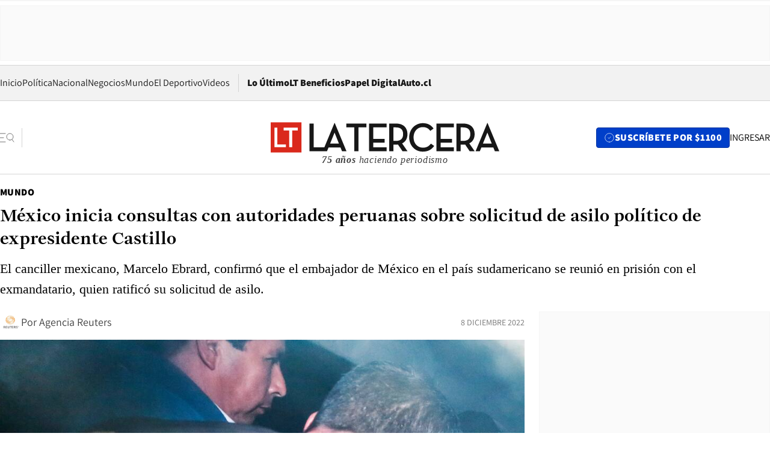

--- FILE ---
content_type: text/html; charset=utf-8
request_url: https://www.latercera.com/mundo/noticia/mexico-inicia-consultas-con-autoridades-peruanas-sobre-solicitud-de-asilo-politico-de-expresidente-castillo/A5UF2JGQCZC5HG6MBQEGCUQPIU/
body_size: 69530
content:
<!DOCTYPE html><html lang="es"><head><meta charSet="UTF-8"/><meta name="viewport" content="width=device-width, initial-scale=1"/><title>México inicia consultas con autoridades peruanas sobre solicitud de asilo político de expresidente Castillo - La Tercera</title><meta name="robots" content="index, follow, max-image-preview:large"/><meta property="og:site_name" content="La Tercera"/><meta property="og:type" content="article"/><meta property="og:url" content="https://www.latercera.com/mundo/noticia/mexico-inicia-consultas-con-autoridades-peruanas-sobre-solicitud-de-asilo-politico-de-expresidente-castillo/A5UF2JGQCZC5HG6MBQEGCUQPIU/"/><meta name="description" content="El canciller mexicano, Marcelo Ebrard, confirmó que el embajador de México en el país sudamericano se reunió en prisión con el exmandatario, quien ratificó su solicitud de asilo."/><meta property="og:description" content="El canciller mexicano, Marcelo Ebrard, confirmó que el embajador de México en el país sudamericano se reunió en prisión con el exmandatario, quien ratificó su solicitud de asilo."/><meta name="twitter:description" content="El canciller mexicano, Marcelo Ebrard, confirmó que el embajador de México en el país sudamericano se reunió en prisión con el exmandatario, quien ratificó su solicitud de asilo."/><meta property="og:title" content="México inicia consultas con autoridades peruanas sobre solicitud de asilo político de expresidente Castillo - La Tercera"/><meta name="twitter:title" content="México inicia consultas con autoridades peruanas sobre solicitud de asilo político de expresidente Castillo - La Tercera"/><meta name="author" content="Agencia Reuters"/><meta property="article:author" content="Agencia Reuters"/><meta property="article:section" content="Mundo"/><meta name="keywords" content="Mundo, Crisis en Perú, Perú, Pedro Castillo, México"/><meta property="og:see_also" content="https://www.latercera.com/mundo"/><meta property="og:updated_time" content="2022-12-08T22:48:20.242Z"/><meta property="article:modified_time" content="2022-12-08T22:48:20.242Z"/><meta property="article:published_time" content="2022-12-08T22:48:19.768Z"/><meta property="og:image" content="https://www.latercera.com/resizer/v2/E5GNB6NTH3WXN6EDQH4MIHJLOQ.jpg?auth=f31c11369e0f6fec8eb5aa2d5f485e89ca1503cf7c5e5240129f3d19eef96627&amp;height=630&amp;width=1200&amp;smart=true"/><meta name="twitter:image" content="https://www.latercera.com/resizer/v2/E5GNB6NTH3WXN6EDQH4MIHJLOQ.jpg?auth=f31c11369e0f6fec8eb5aa2d5f485e89ca1503cf7c5e5240129f3d19eef96627&amp;height=630&amp;width=1200&amp;smart=true"/><meta property="og:image:width" content="1200"/><meta property="og:image:height" content="630"/><meta name="twitter:card" content="summary_large_image"/><meta name="twitter:site" content="@latercera"/><link rel="canonical" href="https://www.latercera.com/mundo/noticia/mexico-inicia-consultas-con-autoridades-peruanas-sobre-solicitud-de-asilo-politico-de-expresidente-castillo/A5UF2JGQCZC5HG6MBQEGCUQPIU/"/><link rel="icon" type="image/x-icon" href="/pf/resources/favicon/la-tercera/favicon.ico?d=1085&amp;mxId=00000000"/><link as="font" crossorigin="" fetchpriority="high" href="/pf/resources/fonts/JolyHeadline-Bold.woff2?d=1085&amp;mxId=00000000" rel="preload" type="font/woff2"/><link as="font" crossorigin="" fetchpriority="high" href="/pf/resources/fonts/Assistant-ExtraBold.woff2?d=1085&amp;mxId=00000000" rel="preload" type="font/woff2"/><link as="font" crossorigin="" fetchpriority="high" href="/pf/resources/fonts/Assistant-Regular.woff2?d=1085&amp;mxId=00000000" rel="preload" type="font/woff2"/><link rel="preload" href="/pf/resources/styles/la-tercera/css/article.css?d=1085&amp;mxId=00000000" as="style"/><link rel="stylesheet" href="/pf/resources/styles/la-tercera/css/article.css?d=1085&amp;mxId=00000000" media="screen"/><link rel="preload" href="https://www.latercera.com/resizer/v2/E5GNB6NTH3WXN6EDQH4MIHJLOQ.jpg?auth=f31c11369e0f6fec8eb5aa2d5f485e89ca1503cf7c5e5240129f3d19eef96627&amp;smart=true&amp;width=375&amp;height=211&amp;quality=70" as="image" media="(max-width: 375px)"/><link rel="preload" href="https://www.latercera.com/resizer/v2/E5GNB6NTH3WXN6EDQH4MIHJLOQ.jpg?auth=f31c11369e0f6fec8eb5aa2d5f485e89ca1503cf7c5e5240129f3d19eef96627&amp;smart=true&amp;width=450&amp;height=253&amp;quality=70" as="image" media="(min-width: 376px) (max-width: 450px)"/><link rel="preload" href="https://www.latercera.com/resizer/v2/E5GNB6NTH3WXN6EDQH4MIHJLOQ.jpg?auth=f31c11369e0f6fec8eb5aa2d5f485e89ca1503cf7c5e5240129f3d19eef96627&amp;smart=true&amp;width=600&amp;height=338&amp;quality=70" as="image" media="(min-width: 451px) (max-width: 600px)"/><link rel="preload" href="https://www.latercera.com/resizer/v2/E5GNB6NTH3WXN6EDQH4MIHJLOQ.jpg?auth=f31c11369e0f6fec8eb5aa2d5f485e89ca1503cf7c5e5240129f3d19eef96627&amp;smart=true&amp;width=990&amp;height=557&amp;quality=70" as="image" media="(min-width: 1024px) (max-width: 1365px)"/><link rel="preload" href="https://www.latercera.com/resizer/v2/E5GNB6NTH3WXN6EDQH4MIHJLOQ.jpg?auth=f31c11369e0f6fec8eb5aa2d5f485e89ca1503cf7c5e5240129f3d19eef96627&amp;smart=true&amp;width=800&amp;height=450&amp;quality=70" as="image" media="(min-width: 1366px)"/><link rel="amphtml" href="https://www.latercera.com/mundo/noticia/mexico-inicia-consultas-con-autoridades-peruanas-sobre-solicitud-de-asilo-politico-de-expresidente-castillo/A5UF2JGQCZC5HG6MBQEGCUQPIU/?outputType=base-amp-type"/><script type="application/ld+json">{"@type":"NewsArticle","@context":"https://schema.org","articleBody":"Este jueves, México inició consultas con autoridades peruanas sobre una solicitud de asilo político del expresidente Pedro Castillo, quien fue destituido en la víspera tras tratar de disolver el Congreso. Horas antes de ser detenido en Lima, Castillo, quien actualmente se encuentra preso, contactó el miércoles a la oficina de la presidencia mexicana para avisar que se dirigía a la embajada de ese país en la capital peruana a pedir asilo, relató más temprano el mandatario Andrés Manuel López Obrador. Por la tarde, el canciller mexicano, Marcelo Ebrard, informó que el embajador de México en el país sudamericano se reunió en prisión con Castillo, quien ratificó su solicitud de asilo. “Hemos procedido a iniciar consultas ante las autoridades peruanas”, escribió Ebrard en su cuenta de Twitter. López Obrador detalló que, tras el contacto del miércoles, solicitó que le abrieran las puertas de la legación diplomática a Castillo. “Pero al poco tiempo tomaron la embajada con policías, y también con ciudadanos, rodearon la embajada y él ya ni siquiera pudo salir, lo detuvieron de inmediato”, sostuvo. El mandatario mexicano nunca ocultó su simpatía por Castillo y lamentó que haya sido destituido. México tiene una larga tradición de otorgar asilo a diversos políticos y personalidades, entre los más conocidos se encuentran el revolucionario ruso León Trotski y el cineasta español Luis Buñuel; y, más recientemente, fue asilado el expresidente boliviano Evo Morales.","articleSection":"Mundo","author":[{"@type":"Person","name":"Reuters","url":"https://www.latercera.com/autor/reuters","image":[{"@type":"ImageObject","height":300,"width":300,"url":"https://www.latercera.com/resizer/v2/https%3A%2F%2Fs3.amazonaws.com%2Farc-authors%2Fcopesa%2F488a8407-44dd-4eda-9f3f-1dffdb10cb5e.jpg?auth=eadb240f48a1ed9e15a0313a7b6fa659d24c0972619544a7b32ec1853d58e555&height=300&width=300&smart=true"},{"@type":"ImageObject","height":600,"width":600,"url":"https://www.latercera.com/resizer/v2/https%3A%2F%2Fs3.amazonaws.com%2Farc-authors%2Fcopesa%2F488a8407-44dd-4eda-9f3f-1dffdb10cb5e.jpg?auth=eadb240f48a1ed9e15a0313a7b6fa659d24c0972619544a7b32ec1853d58e555&height=600&width=600&smart=true"}]}],"dateCreated":"2022-12-08T21:55:58.870Z","dateModified":"2022-12-08T22:48:20.242Z","datePublished":"2022-12-08T22:48:19.768Z","description":"El canciller mexicano, Marcelo Ebrard, confirmó que el embajador de México en el país sudamericano se reunió en prisión con el exmandatario, quien ratificó su solicitud de asilo.","headline":"México inicia consultas con autoridades peruanas sobre solicitud de asilo político de expresidente Castillo","image":[{"@type":"ImageObject","width":375,"url":"https://www.latercera.com/resizer/v2/E5GNB6NTH3WXN6EDQH4MIHJLOQ.jpg?auth=f31c11369e0f6fec8eb5aa2d5f485e89ca1503cf7c5e5240129f3d19eef96627&width=375&smart=true"},{"@type":"ImageObject","width":450,"url":"https://www.latercera.com/resizer/v2/E5GNB6NTH3WXN6EDQH4MIHJLOQ.jpg?auth=f31c11369e0f6fec8eb5aa2d5f485e89ca1503cf7c5e5240129f3d19eef96627&width=450&smart=true"},{"@type":"ImageObject","width":600,"url":"https://www.latercera.com/resizer/v2/E5GNB6NTH3WXN6EDQH4MIHJLOQ.jpg?auth=f31c11369e0f6fec8eb5aa2d5f485e89ca1503cf7c5e5240129f3d19eef96627&width=600&smart=true"},{"@type":"ImageObject","width":768,"url":"https://www.latercera.com/resizer/v2/E5GNB6NTH3WXN6EDQH4MIHJLOQ.jpg?auth=f31c11369e0f6fec8eb5aa2d5f485e89ca1503cf7c5e5240129f3d19eef96627&width=768&smart=true"},{"@type":"ImageObject","width":990,"url":"https://www.latercera.com/resizer/v2/E5GNB6NTH3WXN6EDQH4MIHJLOQ.jpg?auth=f31c11369e0f6fec8eb5aa2d5f485e89ca1503cf7c5e5240129f3d19eef96627&width=990&smart=true"},{"@type":"ImageObject","width":800,"url":"https://www.latercera.com/resizer/v2/E5GNB6NTH3WXN6EDQH4MIHJLOQ.jpg?auth=f31c11369e0f6fec8eb5aa2d5f485e89ca1503cf7c5e5240129f3d19eef96627&width=800&smart=true"},{"@type":"ImageObject","width":1200,"url":"https://www.latercera.com/resizer/v2/E5GNB6NTH3WXN6EDQH4MIHJLOQ.jpg?auth=f31c11369e0f6fec8eb5aa2d5f485e89ca1503cf7c5e5240129f3d19eef96627&width=1200&smart=true"}],"keywords":["Mundo","Crisis en Perú","Perú","Pedro Castillo","México"],"mainEntity":{"@type":"ItemList","itemListElement":[{"@type":"ListItem","position":0,"item":{"@type":"WebPage","@id":"https://www.latercera.com/etiqueta/mundo/","name":"Mundo"}},{"@type":"ListItem","position":1,"item":{"@type":"WebPage","@id":"https://www.latercera.com/etiqueta/crisis-en-peru/","name":"Crisis en Perú"}},{"@type":"ListItem","position":2,"item":{"@type":"WebPage","@id":"https://www.latercera.com/etiqueta/peru/","name":"Perú"}},{"@type":"ListItem","position":3,"item":{"@type":"WebPage","@id":"https://www.latercera.com/etiqueta/pedro-castillo/","name":"Pedro Castillo"}},{"@type":"ListItem","position":4,"item":{"@type":"WebPage","@id":"https://www.latercera.com/etiqueta/mexico/","name":"México"}}]},"mainEntityOfPage":{"@type":"WebPage","@id":"https://www.latercera.com/mundo/noticia/mexico-inicia-consultas-con-autoridades-peruanas-sobre-solicitud-de-asilo-politico-de-expresidente-castillo/A5UF2JGQCZC5HG6MBQEGCUQPIU/"},"publisher":{"@type":"Organization","name":"La Tercera","url":"https://www.latercera.com/","logo":{"@type":"ImageObject","url":"https://www.latercera.com/resizer/iZiSxC1F0QnCJrbYAVDHcpm1csU=/arc-anglerfish-arc2-prod-copesa/public/OMY53THTHFDXZHC46CCUJ3XFWE.png","height":50,"width":400},"sameAs":["https://www.facebook.com/laterceracom","https://www.instagram.com/laterceracom/","https://www.tiktok.com/@latercera","https://twitter.com/latercera","https://www.youtube.com/user/latercera"]}}</script><script type="application/ld+json">{"@type":"BreadcrumbList","@context":"https://schema.org","itemListElement":[{"@type":"ListItem","position":1,"item":{"@id":"https://www.latercera.com","name":"La Tercera"}},{"@type":"ListItem","position":2,"item":{"@id":"https://www.latercera.com/mundo/","name":"Mundo"}},{"@type":"ListItem","position":3,"item":{"@id":"https://www.latercera.com/mundo/noticia/mexico-inicia-consultas-con-autoridades-peruanas-sobre-solicitud-de-asilo-politico-de-expresidente-castillo/A5UF2JGQCZC5HG6MBQEGCUQPIU/","name":"México inicia consultas con autoridades peruanas sobre solicitud de asilo político de expresidente Castillo"}}]}</script><script type="application/ld+json">{"@type":"NewsMediaOrganization","@context":"https://schema.org","description":"Noticias de última hora de Chile, América Latina y el mundo. Contenidos exclusivos de política, internacional, economía, opinión, cultura, espectáculos y tendencias. Novedades de la actualidad local y contenidos interactivos de La Tercera.","email":"contacto@grupocopesa.com","ethicsPolicy":"https://canaldenuncias.grupocopesa.cl/gobierno-corporativo/view.php?file=CodigoEtica.pdf","logo":{"@type":"ImageObject","url":"https://www.latercera.com/resizer/iZiSxC1F0QnCJrbYAVDHcpm1csU=/arc-anglerfish-arc2-prod-copesa/public/OMY53THTHFDXZHC46CCUJ3XFWE.png","height":50,"width":400},"name":"La Tercera","publishingPrinciples":"https://canaldenuncias.grupocopesa.cl/gobierno-corporativo/view.php?file=CodigoEtica.pdf","sameAs":["https://www.facebook.com/laterceracom","https://www.instagram.com/laterceracom/","https://www.tiktok.com/@latercera","https://twitter.com/latercera","https://www.youtube.com/user/latercera"],"url":"https://www.latercera.com","address":{"@type":"PostalAddress","contactType":"contacto@grupocopesa.com","streetAddress":" Av. Apoquindo 4660, Las Condes","addressLocality":"Santiago","addressRegion":"Metropolitana","postalCode":"7560969","addressCountry":"CL"}}</script><script type="application/ld+json">{"@type":"WebSite","@context":"https://schema.org","url":"https://www.latercera.com","potentialAction":{"@type":"SearchAction","target":"https://www.latercera.com/search/?q={search_term_string}","query-input":"required name=search_term_string"}}</script><script type="application/javascript" id="polyfill-script">if(!Array.prototype.includes||!(window.Object && window.Object.assign)||!window.Promise||!window.Symbol||!window.fetch){document.write('<script type="application/javascript" src="/pf/dist/engine/polyfill.js?d=1085&mxId=00000000" defer=""><\/script>')}</script><script id="fusion-engine-react-script" type="application/javascript" src="/pf/dist/engine/react.js?d=1085&amp;mxId=00000000" defer=""></script><script id="fusion-engine-combinations-script" type="application/javascript" src="/pf/dist/components/combinations/base-type.js?d=1085&amp;mxId=00000000" defer=""></script><script data-integration="gtm-head">
	(function(w,d,s,l,i){w[l]=w[l]||[];w[l].push({'gtm.start':
		new Date().getTime(),event:'gtm.js'});var f=d.getElementsByTagName(s)[0],
		j=d.createElement(s),dl=l!='dataLayer'?'&l='+l:'';j.async=true;j.src=
		'https://www.googletagmanager.com/gtm.js?id='+i+dl;f.parentNode.insertBefore(j,f);
		})(window,document,'script','dataLayer','GTM-T2QV7ZXP');
	</script><script defer="" data-integration="marfeel">
		!(function () {
			"use strict";
			function e(e) {
				var t = !(arguments.length > 1 && void 0 !== arguments[1]) || arguments[1],
					c = document.createElement("script");
				(c.src = e),
					t
						? (c.type = "module")
						: ((c.async = !0), (c.type = "text/javascript"), c.setAttribute("nomodule", ""));
				var n = document.getElementsByTagName("script")[0];
				n.parentNode.insertBefore(c, n);
			}
			!(function (t, c) {
				!(function (t, c, n) {
					var a, o, r;
					(n.accountId = c),
						(null !== (a = t.marfeel) && void 0 !== a) || (t.marfeel = {}),
						(null !== (o = (r = t.marfeel).cmd) && void 0 !== o) || (r.cmd = []),
						(t.marfeel.config = n);
					var i = "https://sdk.mrf.io/statics";
					e("".concat(i, "/marfeel-sdk.js?id=").concat(c), !0),
						e("".concat(i, "/marfeel-sdk.es5.js?id=").concat(c), !1);
				})(t, c, arguments.length > 2 && void 0 !== arguments[2] ? arguments[2] : {});
			})(window, 10372, {} /* Config */);
		})();</script><script defer="" type="text/javascript">
		(function() {
			function getCookie(name) {
				var cookieArray = document.cookie.split('; ');
				var cookieValue = null;
				for (var i = 0; i < cookieArray.length; i++) {
					var cookiePair = cookieArray[i].split('=');
					if (name === cookiePair[0]) {
						cookieValue = decodeURIComponent(cookiePair[1]);
						break;
					}
				}
				return cookieValue;
			}

			var isLoggedIn = window.localStorage.getItem('ltsess');
			var isPremium = getCookie('ltprm');

			if (isLoggedIn == 'true') {
				window.marfeel.cmd.push(['compass', function(compass) {
					compass.setUserType(2);
				}]);
			}
			if (isPremium != 'false' && isPremium) {
				window.marfeel.cmd.push(['compass', function(compass) {
					compass.setUserType(3);
				}]);
			}
		})();</script><script async="" data-integration="comscore" src="https://sb.scorecardresearch.com/beacon.js"></script><script defer="" data-integration="comscore">
	var _comscore = _comscore || [];
	_comscore.push({ c1: "2", c2: "6906468", options: {enableFirstPartyCookie: true,bypassUserConsentRequirementFor1PCookie: true}});
	(function() {
              var s = document.createElement("script"), el = document.getElementsByTagName("script")[0]; s.async = true;
              s.src = "https://sb.scorecardresearch.com/cs/6906468/beacon.js";
              el.parentNode.insertBefore(s, el);
            })();
	</script>
<script>(window.BOOMR_mq=window.BOOMR_mq||[]).push(["addVar",{"rua.upush":"false","rua.cpush":"true","rua.upre":"false","rua.cpre":"true","rua.uprl":"false","rua.cprl":"false","rua.cprf":"false","rua.trans":"SJ-f68ee49f-105e-4a5b-aed1-6b4c92a06a97","rua.cook":"false","rua.ims":"false","rua.ufprl":"false","rua.cfprl":"true","rua.isuxp":"false","rua.texp":"norulematch","rua.ceh":"false","rua.ueh":"false","rua.ieh.st":"0"}]);</script>
                              <script>!function(e){var n="https://s.go-mpulse.net/boomerang/";if("False"=="True")e.BOOMR_config=e.BOOMR_config||{},e.BOOMR_config.PageParams=e.BOOMR_config.PageParams||{},e.BOOMR_config.PageParams.pci=!0,n="https://s2.go-mpulse.net/boomerang/";if(window.BOOMR_API_key="ZZ6GQ-CZGQY-PFVX5-D656L-P96M7",function(){function e(){if(!o){var e=document.createElement("script");e.id="boomr-scr-as",e.src=window.BOOMR.url,e.async=!0,i.parentNode.appendChild(e),o=!0}}function t(e){o=!0;var n,t,a,r,d=document,O=window;if(window.BOOMR.snippetMethod=e?"if":"i",t=function(e,n){var t=d.createElement("script");t.id=n||"boomr-if-as",t.src=window.BOOMR.url,BOOMR_lstart=(new Date).getTime(),e=e||d.body,e.appendChild(t)},!window.addEventListener&&window.attachEvent&&navigator.userAgent.match(/MSIE [67]\./))return window.BOOMR.snippetMethod="s",void t(i.parentNode,"boomr-async");a=document.createElement("IFRAME"),a.src="about:blank",a.title="",a.role="presentation",a.loading="eager",r=(a.frameElement||a).style,r.width=0,r.height=0,r.border=0,r.display="none",i.parentNode.appendChild(a);try{O=a.contentWindow,d=O.document.open()}catch(_){n=document.domain,a.src="javascript:var d=document.open();d.domain='"+n+"';void(0);",O=a.contentWindow,d=O.document.open()}if(n)d._boomrl=function(){this.domain=n,t()},d.write("<bo"+"dy onload='document._boomrl();'>");else if(O._boomrl=function(){t()},O.addEventListener)O.addEventListener("load",O._boomrl,!1);else if(O.attachEvent)O.attachEvent("onload",O._boomrl);d.close()}function a(e){window.BOOMR_onload=e&&e.timeStamp||(new Date).getTime()}if(!window.BOOMR||!window.BOOMR.version&&!window.BOOMR.snippetExecuted){window.BOOMR=window.BOOMR||{},window.BOOMR.snippetStart=(new Date).getTime(),window.BOOMR.snippetExecuted=!0,window.BOOMR.snippetVersion=12,window.BOOMR.url=n+"ZZ6GQ-CZGQY-PFVX5-D656L-P96M7";var i=document.currentScript||document.getElementsByTagName("script")[0],o=!1,r=document.createElement("link");if(r.relList&&"function"==typeof r.relList.supports&&r.relList.supports("preload")&&"as"in r)window.BOOMR.snippetMethod="p",r.href=window.BOOMR.url,r.rel="preload",r.as="script",r.addEventListener("load",e),r.addEventListener("error",function(){t(!0)}),setTimeout(function(){if(!o)t(!0)},3e3),BOOMR_lstart=(new Date).getTime(),i.parentNode.appendChild(r);else t(!1);if(window.addEventListener)window.addEventListener("load",a,!1);else if(window.attachEvent)window.attachEvent("onload",a)}}(),"".length>0)if(e&&"performance"in e&&e.performance&&"function"==typeof e.performance.setResourceTimingBufferSize)e.performance.setResourceTimingBufferSize();!function(){if(BOOMR=e.BOOMR||{},BOOMR.plugins=BOOMR.plugins||{},!BOOMR.plugins.AK){var n="true"=="true"?1:0,t="",a="clmknbyxzcojg2lpa54a-f-06e4ebf46-clientnsv4-s.akamaihd.net",i="false"=="true"?2:1,o={"ak.v":"39","ak.cp":"930542","ak.ai":parseInt("595896",10),"ak.ol":"0","ak.cr":10,"ak.ipv":4,"ak.proto":"h2","ak.rid":"542b088c","ak.r":44268,"ak.a2":n,"ak.m":"dscr","ak.n":"ff","ak.bpcip":"18.216.166.0","ak.cport":54596,"ak.gh":"23.192.164.152","ak.quicv":"","ak.tlsv":"tls1.3","ak.0rtt":"","ak.0rtt.ed":"","ak.csrc":"-","ak.acc":"","ak.t":"1768884088","ak.ak":"hOBiQwZUYzCg5VSAfCLimQ==Gzf8V3jlcOCJVLftewa4d31yYclxtMmLQwkO4DronJl6yqqcDH6DkEkrfYYAKtPKe9kB0MylQHhlzgkjxmeVfhPjLBcfNrWeV0fXLMTsqz+KNNYgc60J9/jj899Ycq60ko6s1rbQ5E0tJg1f6DSpjuNRZnzEv1O7GxQBBGb3hvz/R8mN2n1HFMyVl4W9vOY+7/VBw8+pHYB+O/eLzBysARNhYxAAQJF4diGo0jsLcjXW6bTWBZcAIcu4ZNR7iLz1YFlyEaG2QZf76fSR25NKSwiJfsSAi+VGvo9L778NOogpcomlq3Daw6UWWdf8ynZLVHhfqT/1vxqXnsA0BXaF/Ol8Vj08k/6D+hH8nAN/9PBjxCTbbpy+5PzJS5sqwdNyfMCqWFjXWXDbyroX+MgkpU8s5h0jKJLCW41b9cuNbh8=","ak.pv":"36","ak.dpoabenc":"","ak.tf":i};if(""!==t)o["ak.ruds"]=t;var r={i:!1,av:function(n){var t="http.initiator";if(n&&(!n[t]||"spa_hard"===n[t]))o["ak.feo"]=void 0!==e.aFeoApplied?1:0,BOOMR.addVar(o)},rv:function(){var e=["ak.bpcip","ak.cport","ak.cr","ak.csrc","ak.gh","ak.ipv","ak.m","ak.n","ak.ol","ak.proto","ak.quicv","ak.tlsv","ak.0rtt","ak.0rtt.ed","ak.r","ak.acc","ak.t","ak.tf"];BOOMR.removeVar(e)}};BOOMR.plugins.AK={akVars:o,akDNSPreFetchDomain:a,init:function(){if(!r.i){var e=BOOMR.subscribe;e("before_beacon",r.av,null,null),e("onbeacon",r.rv,null,null),r.i=!0}return this},is_complete:function(){return!0}}}}()}(window);</script></head><body><div id="fusion-app"><div class="article-right-rail  "><header class="article-right-rail__header"><div class="ads-block  show  isItt  ad-background " style="--adBackgroundColor:#FAFAFA;--adBorderColor:#f5f5f5"><div class="ads-block__container" id="arcad-feature-f0fpjJ7M6D4u4ki-1de8f8aa4d0d3f"><div class="ads-block__unit-wrapper" style="max-width:800px" data-testid="ad-block-unit-wrapper"><div style="height:480"></div></div></div></div><div class="masthead"><div></div><div class="masthead__wrapper"><div class="masthead__ad" id="masthead__ad"><div class="ads-block  show    ad-background " style="--adBackgroundColor:#FAFAFA;--adBorderColor:#f5f5f5"><div class="ads-block__container" id="arcad-feature-f0f1khpdMEGE3lB-491ff732d3d0d"><div class="ads-block__unit-wrapper m50 d90" style="max-width:970px" data-testid="ad-block-unit-wrapper"><div style="height:50"></div></div></div></div></div><nav class="masthead__nav"><ul class="masthead__nav-list"><li class="masthead__nav-list-item"><a class="base-link" href="/" target="_self">Inicio</a></li><li class="masthead__nav-list-item"><a class="base-link" href="/canal/politica/" target="_self">Política</a></li><li class="masthead__nav-list-item"><a class="base-link" href="/canal/nacional/" target="_self">Nacional</a></li><li class="masthead__nav-list-item"><a class="base-link" href="/canal/pulso/" target="_self">Negocios</a></li><li class="masthead__nav-list-item"><a class="base-link" href="/canal/mundo/" target="_self">Mundo</a></li><li class="masthead__nav-list-item"><a class="base-link" href="/canal/el-deportivo/" target="_self">El Deportivo</a></li><li class="masthead__nav-list-item"><a class="base-link" href="https://www.latercera.com/videos/" target="_self">Videos</a></li></ul><div class="masthead__nav-divider"></div><ul class="masthead__nav-list-extra"><li class="masthead__nav-list-extra-item"><a class="base-link" href="/lo-ultimo/" target="_self">Lo Último</a></li><li class="masthead__nav-list-extra-item"><a class="base-link" href="/club-la-tercera/" target="_self">LT Beneficios</a></li><li class="masthead__nav-list-extra-item"><a class="base-link" href="https://kiosco.latercera.com/library/" rel="noopener noreferrer" target="_blank">Papel Digital<span class="visually-hidden">Opens in new window</span></a></li><li class="masthead__nav-list-extra-item"><a class="base-link" href="https://www.latercera.com/auto/" target="_self">Auto.cl</a></li></ul></nav><header class="masthead__main"><input type="checkbox" id="masthead-modal-toggle" class="masthead__modal-checkbox" hidden=""/><button type="button" class="masthead__main-search" aria-label="Abrir menú lateral"><svg class="search-icon" width="24" height="24" viewBox="0 0 24 24" fill="none" xmlns="http://www.w3.org/2000/svg"><g clip-path="url(#clip0_1003_273)"><path d="M9 5H0" stroke="#404040" stroke-linecap="round" stroke-linejoin="round"></path><path d="M6 12H0" stroke="#404040" stroke-linecap="round" stroke-linejoin="round"></path><path d="M9 19H0" stroke="#404040" stroke-linecap="round" stroke-linejoin="round"></path><path d="M16.5 16C19.5376 16 22 13.5376 22 10.5C22 7.46243 19.5376 5 16.5 5C13.4624 5 11 7.46243 11 10.5C11 13.5376 13.4624 16 16.5 16Z" stroke="#404040" stroke-linecap="round" stroke-linejoin="round"></path><path d="M23 19L19.8388 14.8661" stroke="#404040" stroke-linecap="round" stroke-linejoin="round"></path></g><defs><clipPath id="clip0_1003_273"><rect width="24" height="24" fill="white"></rect></clipPath></defs></svg></button><div class="masthead__modal-container"><div class="masthead__modal"><div class="masthead__modal__close-row"><button type="button" class="masthead__modal__close-btn" aria-label="Cerrar modal"><span>CERRAR</span><svg class="close-icon" width="18" height="18" viewBox="6 6 12 12" fill="none" xmlns="http://www.w3.org/2000/svg"><path d="M18 6L6 18" stroke="#737373" stroke-linecap="round" stroke-linejoin="round"></path><path d="M6 6L18 18" stroke="#737373" stroke-linecap="round" stroke-linejoin="round"></path></svg></button></div><a class="base-link masthead__modal__cta azul" href="/compra-suscripcion/?utm_content=&amp;utm_element=boton_menu" target="_self">SUSCRÍBETE POR $1100</a><div class="masthead__modal__search"><input type="text" name="search" placeholder="Buscar en La Tercera" class="masthead__modal__search-input" value=""/><button><svg width="32" height="32" viewBox="0 0 24 24" fill="none" xmlns="http://www.w3.org/2000/svg"><path d="M16.5 16C19.5376 16 22 13.5376 22 10.5C22 7.46243 19.5376 5 16.5 5C13.4624 5 11 7.46243 11 10.5C11 13.5376 13.4624 16 16.5 16Z" stroke="#404040" stroke-linecap="round" stroke-linejoin="round"></path><path d="M23 19L19.8388 14.8661" stroke="#404040" stroke-linecap="round" stroke-linejoin="round"></path></svg></button></div><div class="first-group"><div class="first-group__section"><a aria-label="La Tercera" class="base-link" href="/" target="_self"><span class="first-group__section__title">La Tercera</span></a><ul class="first-group__list"><li><a aria-label="Portada" class="base-link" href="https://www.latercera.com/" target="_self"><span>Portada</span></a></li><li><a aria-label="Lo Último" class="base-link" href="https://www.latercera.com/lo-ultimo/" target="_self"><span>Lo Último</span></a></li><li><a aria-label="Papel Digital" class="base-link" href="https://kiosco.latercera.com/library" rel="noopener noreferrer" target="_blank"><span>Papel Digital</span><span class="visually-hidden">Opens in new window</span></a></li><li><a aria-label="Newsletters" class="base-link" href="https://www.latercera.com/newsletters/" target="_self"><span>Newsletters</span></a></li></ul></div><div class="first-group__section"><span class="first-group__section__title">Ciencia y Tecnología</span><ul class="first-group__list"><li><a aria-label="Tendencias" class="base-link" href="/canal/tendencias/" target="_self"><span>Tendencias</span></a></li><li><a aria-label="Tecnología" class="base-link" href="/etiqueta/tecnologia/" target="_self"><span>Tecnología</span></a></li><li><a aria-label="Ciencia" class="base-link" href="/etiqueta/ciencia/" target="_self"><span>Ciencia</span></a></li><li><a aria-label="Medioambiente" class="base-link" href="/etiqueta/medioambiente/" target="_self"><span>Medioambiente</span></a></li></ul></div><div class="first-group__section"><a aria-label="Chile" class="base-link" href="/canal/nacional/" target="_self"><span class="first-group__section__title">Chile</span></a><ul class="first-group__list"><li><a aria-label="Política" class="base-link" href="/canal/politica/" target="_self"><span>Política</span></a></li><li><a aria-label="Nacional" class="base-link" href="/canal/nacional/" target="_self"><span>Nacional</span></a></li><li><a aria-label="Servicios" class="base-link" href="/canal/servicios/" target="_self"><span>Servicios</span></a></li><li><a aria-label="Educación" class="base-link" href="https://www.latercera.com/canal/educaLT/" target="_self"><span>Educación</span></a></li><li><a aria-label="Presidenciales" class="base-link" href="/etiqueta/presidenciales/" target="_self"><span>Presidenciales</span></a></li><li><a aria-label="Congreso" class="base-link" href="/etiqueta/congreso/" target="_self"><span>Congreso</span></a></li><li><a aria-label="Desde la redacción" class="base-link" href="/etiqueta/desde-la-redaccion/" target="_self"><span>Desde la redacción</span></a></li></ul></div><div class="first-group__section"><a aria-label="Negocios" class="base-link" href="/canal/pulso/" target="_self"><span class="first-group__section__title">Negocios</span></a><ul class="first-group__list"><li><a aria-label="Pulso" class="base-link" href="/canal/pulso/" target="_self"><span>Pulso</span></a></li><li><a aria-label="Minería" class="base-link" href="/etiqueta/mineria/" target="_self"><span>Minería</span></a></li><li><a aria-label="Emprendimiento" class="base-link" href="https://www.latercera.com/canal/pulso-hub-emprende/" target="_self"><span>Emprendimiento</span></a></li><li><a aria-label="Sustentabilidad" class="base-link" href="https://www.latercera.com/canal/pulso-hub-sustentabilidad/" target="_self"><span>Sustentabilidad</span></a></li><li><a aria-label="Money Talks" class="base-link" href="/etiqueta/money-talks/" target="_self"><span>Money Talks</span></a></li><li><a aria-label="Red Activa" class="base-link" href="https://www.latercera.com/canal/pulso-red-activa/" target="_self"><span>Red Activa</span></a></li><li><a aria-label="Motores" class="base-link" href="https://www.latercera.com/canal/mtonline/" target="_self"><span>Motores</span></a></li></ul></div><div class="first-group__section"><a aria-label="Opinión" class="base-link" href="/opinion/" target="_self"><span class="first-group__section__title">Opinión</span></a><ul class="first-group__list"><li><a aria-label="Editorial" class="base-link" href="/canal/editorial/" target="_self"><span>Editorial</span></a></li><li><a aria-label="Columnas" class="base-link" href="/canal/opinion/" target="_self"><span>Columnas</span></a></li><li><a aria-label="Cartas al Director" class="base-link" href="/canal/cartas-al-director/" target="_self"><span>Cartas al Director</span></a></li></ul></div><div class="first-group__section"><span class="first-group__section__title">Cultura y Entretención</span><ul class="first-group__list"><li><a aria-label="Culto" class="base-link" href="/canal/culto/" target="_self"><span>Culto</span></a></li><li><a aria-label="Finde" class="base-link" href="https://www.latercera.com/canal/finde/" target="_self"><span>Finde</span></a></li><li><a aria-label="La Cuarta" class="base-link" href="https://www.lacuarta.com/" rel="noopener noreferrer" target="_blank"><span>La Cuarta</span><span class="visually-hidden">Opens in new window</span></a></li><li><a aria-label="Glamorama" class="base-link" href="https://www.lacuarta.com/glamorama/" rel="noopener noreferrer" target="_blank"><span>Glamorama</span><span class="visually-hidden">Opens in new window</span></a></li></ul></div><div class="first-group__section"><span class="first-group__section__title">Sociedad</span><ul class="first-group__list"><li><a aria-label="Paula" class="base-link" href="https://www.latercera.com/canal/paula/" target="_self"><span>Paula</span></a></li><li><a aria-label="Sociales" class="base-link" href="https://www.latercera.com/canal/sociales/" target="_self"><span>Sociales</span></a></li><li><a aria-label="Board" class="base-link" href="https://www.latercera.com/lt-board/" target="_self"><span>Board</span></a></li></ul></div><div class="first-group__section"><a aria-label="El Deportivo" class="base-link" href="/canal/el-deportivo/" target="_self"><span class="first-group__section__title">El Deportivo</span></a><ul class="first-group__list"><li><a aria-label="Fútbol Chileno" class="base-link" href="/etiqueta/futbol-chileno/" target="_self"><span>Fútbol Chileno</span></a></li><li><a aria-label="Fórmula 1" class="base-link" href="/etiqueta/formula-1/" target="_self"><span>Fórmula 1</span></a></li><li><a aria-label="Tenis" class="base-link" href="/etiqueta/tenis/" target="_self"><span>Tenis</span></a></li></ul></div><div class="first-group__section"><a aria-label="Mundo" class="base-link" href="/canal/mundo/" target="_self"><span class="first-group__section__title">Mundo</span></a><ul class="first-group__list"></ul></div></div><div class="second-group"><div class="second-group__section"><span class="second-group__section__title">Ediciones</span><ul class="second-group__list"><li><a aria-label="La Tercera PM" class="base-link" href="https://www.latercera.com/etiqueta/la-tercera-pm" target="_self"><span>La Tercera PM</span></a></li><li><a aria-label="La Tercera Sábado" class="base-link" href="https://www.latercera.com/canal/lt-sabado/" target="_self"><span>La Tercera Sábado</span></a></li><li><a aria-label="La Tercera Domingo" class="base-link" href="https://www.latercera.com/canal/lt-domingo/" target="_self"><span>La Tercera Domingo</span></a></li></ul></div><div class="second-group__section"><span class="second-group__section__title">Suscripciones</span><ul class="second-group__list"><li><a aria-label="LT Beneficios" class="base-link" href="/club-la-tercera/" target="_self"><span>LT Beneficios</span></a></li><li><a aria-label="Corporativas" class="base-link" href="/suscripcionempresas/" target="_self"><span>Corporativas</span></a></li><li><a aria-label="Universidades" class="base-link" href="https://suscripciondigital.latercera.com/campaign/plan-universitario" rel="noopener noreferrer" target="_blank"><span>Universidades</span><span class="visually-hidden">Opens in new window</span></a></li></ul></div><div class="second-group__section"><span class="second-group__section__title">Redes sociales</span><ul class="second-group__list"><li><a aria-label="X" class="base-link" href="https://x.com/latercera" rel="noopener noreferrer" target="_blank"><span>X</span><span class="visually-hidden">Opens in new window</span></a></li><li><a aria-label="Instagram" class="base-link" href="https://www.instagram.com/laterceracom/" rel="noopener noreferrer" target="_blank"><span>Instagram</span><span class="visually-hidden">Opens in new window</span></a></li><li><a aria-label="Facebook" class="base-link" href="https://www.facebook.com/laterceracom" rel="noopener noreferrer" target="_blank"><span>Facebook</span><span class="visually-hidden">Opens in new window</span></a></li><li><a aria-label="YouTube" class="base-link" href="https://www.youtube.com/user/latercera" rel="noopener noreferrer" target="_blank"><span>YouTube</span><span class="visually-hidden">Opens in new window</span></a></li><li><a aria-label="TikTok" class="base-link" href="https://www.tiktok.com/@latercera" rel="noopener noreferrer" target="_blank"><span>TikTok</span><span class="visually-hidden">Opens in new window</span></a></li><li><a aria-label="Linkedin" class="base-link" href="https://cl.linkedin.com/company/la-tercera" rel="noopener noreferrer" target="_blank"><span>Linkedin</span><span class="visually-hidden">Opens in new window</span></a></li></ul></div><div class="second-group__section"><span class="second-group__section__title">Grupo Copesa</span><ul class="second-group__list"><li><a aria-label="Auto.cl" class="base-link" href="https://www.latercera.com/auto/" target="_self"><span>Auto.cl</span></a></li><li><a aria-label="La Cuarta" class="base-link" href="https://www.lacuarta.com/" rel="noopener noreferrer" target="_blank"><span>La Cuarta</span><span class="visually-hidden">Opens in new window</span></a></li><li><a aria-label="Glamorama" class="base-link" href="https://glamorama.latercera.com/" rel="noopener noreferrer" target="_blank"><span>Glamorama</span><span class="visually-hidden">Opens in new window</span></a></li></ul></div></div><ul class="third-group-list"><li><a aria-label="Quiénes somos" class="base-link" href="/quienes-somos/" target="_self"><span>Quiénes somos</span></a></li><li><a aria-label="Servicio al Suscriptor" class="base-link" href="/contacto/" target="_self"><span>Servicio al Suscriptor</span></a></li><li><a aria-label="Mi cuenta" class="base-link" href="/mi-cuenta/" target="_self"><span>Mi cuenta</span></a></li><li><a aria-label="Preguntas Frecuentes" class="base-link" href="/preguntas-frecuentes/" target="_self"><span>Preguntas Frecuentes</span></a></li></ul></div><label for="masthead-modal-toggle" class="masthead__modal-overlay"></label></div><a aria-label="Ir a la página de inicio" class="base-link masthead__main-logo" href="/" target="_self"><svg class="logo-lt-icon" width="160" height="22" viewBox="0 0 160 22" fill="none" role="img" aria-labelledby="logo-lt-title"><title id="logo-lt-title">Logo La Tercera</title><g clip-path="url(#clip0_1003_280)"><path class="logo-lt-icon__sub-background" d="M21.5335 0.467789H0V21.5322H21.5335V0.467789Z" fill="#da291c"></path><path class="logo-lt-icon__sub-text" d="M2.62355 4.2951H4.6836V15.8338H10.5866V17.7049H2.62355V4.2951Z" fill="#ffffff"></path><path class="logo-lt-icon__sub-text" d="M12.9515 6.17569H9.05312V4.2951H18.9007V6.17569H15.0115V17.7049H12.9515V6.17569Z" fill="#ffffff"></path><g class="logo-lt-icon__text" fill="#171717"><path d="M52.9238 4.0872H58.485V20.5683H61.4319V4.0872H66.9931V1.4128H52.9238V4.0872Z"></path><path d="M95.7136 8.73668C95.7136 4.31401 92.8776 1.4128 87.7321 1.4128H82.9377V20.5683H85.8845V16.0039H87.7321C88.2032 16.0039 88.6651 15.9755 89.0808 15.9188L92.2771 20.5683H95.7783L91.9723 15.1344C94.4296 13.9721 95.7229 11.6946 95.7229 8.73668H95.7136ZM87.6305 13.4145H85.8845V4.0872H87.6305C91.2056 4.0872 92.6836 5.83548 92.6836 8.73668C92.6836 11.6379 91.224 13.4145 87.6305 13.4145Z"></path><path d="M106.503 18.0924C102.734 18.0924 99.9815 15.1344 99.9815 10.9953C99.9815 6.8561 102.679 3.88875 106.402 3.88875C108.878 3.88875 110.467 4.79596 111.714 6.51589L113.977 4.88102C112.351 2.54682 109.958 1.1671 106.485 1.1671C101.145 1.1671 96.933 5.33462 96.933 10.9953C96.933 16.6559 101.062 20.8235 106.411 20.8235C110.042 20.8235 112.499 19.5288 114.43 16.9111L112.139 15.3046C110.734 17.1662 108.942 18.1018 106.522 18.1018L106.503 18.0924Z"></path><path d="M142.744 8.73668C142.744 4.31401 139.898 1.4128 134.753 1.4128H129.958V20.5683H132.915V16.0039H134.753C135.215 16.0039 135.686 15.9755 136.092 15.9188L139.289 20.5683H142.79L138.984 15.1344C141.441 13.9721 142.734 11.6946 142.734 8.73668H142.744ZM134.642 13.4145H132.924V4.0872H134.642C138.217 4.0872 139.714 5.83548 139.714 8.73668C139.714 11.6379 138.254 13.4145 134.642 13.4145Z"></path><path d="M151.769 1.02534H151.603L143.4 20.5777H146.374L147.455 17.9033H155.824L156.896 20.5777H160.009L151.769 1.02534ZM148.545 15.2195L151.658 7.64046L154.716 15.2195H148.545Z"></path><path d="M116.009 20.5683H128.203V17.8939H118.956V14.6525H126.901V12.0348H118.956V4.0872H128.203V1.4128H116.009V20.5683Z"></path><path d="M71.7875 14.6525H79.7413V12.0348H71.7875V4.0872H81.1363V1.4128H68.8406V20.5683H81.1455V17.8939H71.7875V14.6525Z"></path><path d="M44.6374 1.02534L37.552 17.8939H30.0878V1.42225H27.1409V20.5777H39.4088L40.4804 17.9033H48.8591L49.9307 20.5777H53.0439L44.8129 1.02534H44.6374ZM41.5889 15.2195L44.7021 7.64991L47.7598 15.2195H41.5981H41.5889Z"></path></g></g><defs><clipPath id="clip0_1003_280"><rect width="160" height="21.0644" fill="white" transform="translate(0 0.467789)"></rect></clipPath></defs></svg></a><div class="masthead__main-message"><span><b>75 años</b> haciendo periodismo</span></div><div class="masthead__user-info"><a aria-label="Suscribirse" class="base-link masthead__user-info__subscribe azul" href="/compra-suscripcion/?utm_content=&amp;utm_element=boton_header" target="_self"><span class="masthead__user-info__subscribe-icon"><svg class="circlecheck-icon" xmlns="http://www.w3.org/2000/svg" width="25" height="24" viewBox="0 0 25 24" fill="none"><path d="M12.5 22C18.0228 22 22.5 17.5228 22.5 12C22.5 6.47715 18.0228 2 12.5 2C6.97715 2 2.5 6.47715 2.5 12C2.5 17.5228 6.97715 22 12.5 22Z" stroke="#262626" stroke-linecap="round" stroke-linejoin="round"></path><path d="M9.5 12L11.5 14L15.5 10" stroke="#262626" stroke-linecap="round" stroke-linejoin="round"></path></svg></span><span class="mobile-only" aria-hidden="false">SUSCRÍBETE</span><span class="desktop-only" aria-hidden="true">SUSCRÍBETE POR $1100</span></a><a aria-label="Iniciar sesión mobile" class="base-link masthead__user-info__signin masthead__user-info__signin--mobile" href="/usuario/logueo/" target="_self"><svg class="profile-icon" width="24" height="25" viewBox="0 0 24 25" fill="none" xmlns="http://www.w3.org/2000/svg"><path d="M19 21.1121V18.1121C19 17.0512 18.5786 16.0338 17.8284 15.2836C17.0783 14.5335 16.0609 14.1121 15 14.1121H9C7.93913 14.1121 6.92172 14.5335 6.17157 15.2836C5.42143 16.0338 5 17.0512 5 18.1121V21.1121" stroke="#404040" stroke-linecap="round" stroke-linejoin="round"></path><path d="M12 11.1121C14.2091 11.1121 16 9.3212 16 7.11206C16 4.90292 14.2091 3.11206 12 3.11206C9.79086 3.11206 8 4.90292 8 7.11206C8 9.3212 9.79086 11.1121 12 11.1121Z" stroke="#404040" stroke-linecap="round" stroke-linejoin="round"></path></svg></a><a aria-label="Iniciar sesión" class="base-link masthead__user-info__signin" href="/usuario/logueo/" target="_self">INGRESAR</a></div></header></div></div></header><div class="article-right-rail__top"></div><section class="article-right-rail__wrapper"><main class="article-right-rail__main"><div class="article-right-rail__heading"><div id="fusion-static-enter:f0f4jJSoVgxU4h3" style="display:none" data-fusion-component="f0f4jJSoVgxU4h3"></div><header class="article-head"><section class="article-head__section"><span class="article-head__section__name"><a class="base-link" href="/canal/mundo/" target="_self">Mundo</a></span></section><h1 class="article-head__title">México inicia consultas con autoridades peruanas sobre solicitud de asilo político de expresidente Castillo</h1><h2 class="article-head__subtitle">El canciller mexicano, Marcelo Ebrard, confirmó que el embajador de México en el país sudamericano se reunió en prisión con el exmandatario, quien ratificó su solicitud de asilo.</h2></header><div id="fusion-static-exit:f0f4jJSoVgxU4h3" style="display:none" data-fusion-component="f0f4jJSoVgxU4h3"></div></div><div class="article-right-rail__body"><div class="article-body__byline"><img alt="Agencia Reuters" class="global-image" decoding="async" sizes="(min-width: 1200px) 1200px, (min-width: 900px) 900px, (min-width: 700px) 780px, (min-width: 600px) 600px, (min-width: 450px) 450px, (min-width: 320px) 320px, (min-width: 150px) 150px, 100px" src="https://www.latercera.com/resizer/v2/https%3A%2F%2Fs3.amazonaws.com%2Farc-authors%2Fcopesa%2F488a8407-44dd-4eda-9f3f-1dffdb10cb5e.jpg?auth=eadb240f48a1ed9e15a0313a7b6fa659d24c0972619544a7b32ec1853d58e555&amp;smart=true&amp;width=1200&amp;height=1200&amp;quality=70" srcSet="https://www.latercera.com/resizer/v2/https%3A%2F%2Fs3.amazonaws.com%2Farc-authors%2Fcopesa%2F488a8407-44dd-4eda-9f3f-1dffdb10cb5e.jpg?auth=eadb240f48a1ed9e15a0313a7b6fa659d24c0972619544a7b32ec1853d58e555&amp;smart=true&amp;width=100&amp;height=100&amp;quality=70 100w, https://www.latercera.com/resizer/v2/https%3A%2F%2Fs3.amazonaws.com%2Farc-authors%2Fcopesa%2F488a8407-44dd-4eda-9f3f-1dffdb10cb5e.jpg?auth=eadb240f48a1ed9e15a0313a7b6fa659d24c0972619544a7b32ec1853d58e555&amp;smart=true&amp;width=150&amp;height=150&amp;quality=70 150w, https://www.latercera.com/resizer/v2/https%3A%2F%2Fs3.amazonaws.com%2Farc-authors%2Fcopesa%2F488a8407-44dd-4eda-9f3f-1dffdb10cb5e.jpg?auth=eadb240f48a1ed9e15a0313a7b6fa659d24c0972619544a7b32ec1853d58e555&amp;smart=true&amp;width=320&amp;height=320&amp;quality=70 320w, https://www.latercera.com/resizer/v2/https%3A%2F%2Fs3.amazonaws.com%2Farc-authors%2Fcopesa%2F488a8407-44dd-4eda-9f3f-1dffdb10cb5e.jpg?auth=eadb240f48a1ed9e15a0313a7b6fa659d24c0972619544a7b32ec1853d58e555&amp;smart=true&amp;width=450&amp;height=450&amp;quality=70 450w, https://www.latercera.com/resizer/v2/https%3A%2F%2Fs3.amazonaws.com%2Farc-authors%2Fcopesa%2F488a8407-44dd-4eda-9f3f-1dffdb10cb5e.jpg?auth=eadb240f48a1ed9e15a0313a7b6fa659d24c0972619544a7b32ec1853d58e555&amp;smart=true&amp;width=600&amp;height=600&amp;quality=70 600w, https://www.latercera.com/resizer/v2/https%3A%2F%2Fs3.amazonaws.com%2Farc-authors%2Fcopesa%2F488a8407-44dd-4eda-9f3f-1dffdb10cb5e.jpg?auth=eadb240f48a1ed9e15a0313a7b6fa659d24c0972619544a7b32ec1853d58e555&amp;smart=true&amp;width=780&amp;height=780&amp;quality=70 780w, https://www.latercera.com/resizer/v2/https%3A%2F%2Fs3.amazonaws.com%2Farc-authors%2Fcopesa%2F488a8407-44dd-4eda-9f3f-1dffdb10cb5e.jpg?auth=eadb240f48a1ed9e15a0313a7b6fa659d24c0972619544a7b32ec1853d58e555&amp;smart=true&amp;width=900&amp;height=900&amp;quality=70 900w, https://www.latercera.com/resizer/v2/https%3A%2F%2Fs3.amazonaws.com%2Farc-authors%2Fcopesa%2F488a8407-44dd-4eda-9f3f-1dffdb10cb5e.jpg?auth=eadb240f48a1ed9e15a0313a7b6fa659d24c0972619544a7b32ec1853d58e555&amp;smart=true&amp;width=1200&amp;height=1200&amp;quality=70 1200w" fetchpriority="low" loading="lazy"/><span class="article-body__byline__authors"><span>Por<!-- --> </span><address><a aria-label="Link a autor" class="base-link article-body__byline__author" href="/autor/reuters/" target="_self">Agencia Reuters</a></address></span><time class="article-body__byline__date" dateTime="2022-12-08T22:48:19.768Z">8 DICIEMBRE 2022</time></div><figure style="--aspect-ratio:16/9" class="article-body__figure"><img alt="" class="global-image" decoding="async" sizes="(min-width: 1366px) 800px, (min-width: 1024px) 990px, (min-width: 768px) 768px, (min-width: 450px) 600px, (min-width: 375px) 450px, 375px" src="https://www.latercera.com/resizer/v2/E5GNB6NTH3WXN6EDQH4MIHJLOQ.jpg?auth=f31c11369e0f6fec8eb5aa2d5f485e89ca1503cf7c5e5240129f3d19eef96627&amp;smart=true&amp;width=800&amp;height=450&amp;quality=70" srcSet="https://www.latercera.com/resizer/v2/E5GNB6NTH3WXN6EDQH4MIHJLOQ.jpg?auth=f31c11369e0f6fec8eb5aa2d5f485e89ca1503cf7c5e5240129f3d19eef96627&amp;smart=true&amp;width=375&amp;height=211&amp;quality=70 375w, https://www.latercera.com/resizer/v2/E5GNB6NTH3WXN6EDQH4MIHJLOQ.jpg?auth=f31c11369e0f6fec8eb5aa2d5f485e89ca1503cf7c5e5240129f3d19eef96627&amp;smart=true&amp;width=450&amp;height=253&amp;quality=70 450w, https://www.latercera.com/resizer/v2/E5GNB6NTH3WXN6EDQH4MIHJLOQ.jpg?auth=f31c11369e0f6fec8eb5aa2d5f485e89ca1503cf7c5e5240129f3d19eef96627&amp;smart=true&amp;width=600&amp;height=338&amp;quality=70 600w, https://www.latercera.com/resizer/v2/E5GNB6NTH3WXN6EDQH4MIHJLOQ.jpg?auth=f31c11369e0f6fec8eb5aa2d5f485e89ca1503cf7c5e5240129f3d19eef96627&amp;smart=true&amp;width=768&amp;height=432&amp;quality=70 768w, https://www.latercera.com/resizer/v2/E5GNB6NTH3WXN6EDQH4MIHJLOQ.jpg?auth=f31c11369e0f6fec8eb5aa2d5f485e89ca1503cf7c5e5240129f3d19eef96627&amp;smart=true&amp;width=990&amp;height=557&amp;quality=70 990w, https://www.latercera.com/resizer/v2/E5GNB6NTH3WXN6EDQH4MIHJLOQ.jpg?auth=f31c11369e0f6fec8eb5aa2d5f485e89ca1503cf7c5e5240129f3d19eef96627&amp;smart=true&amp;width=800&amp;height=450&amp;quality=70 800w" fetchpriority="high" loading="eager"/><figcaption class="article-body__figure__figcaption"><span class="article-body__figure__credit">Renato Pajuelo </span></figcaption></figure><section class="article-body__social"><div class="article-body__social__share"><button class="article-body__social__btn"><svg class="share-icon" width="15" height="16" viewBox="0 0 15 16" fill="none" xmlns="http://www.w3.org/2000/svg"><path d="M11.25 5.43781C12.2855 5.43781 13.125 4.59834 13.125 3.56281C13.125 2.52727 12.2855 1.68781 11.25 1.68781C10.2145 1.68781 9.375 2.52727 9.375 3.56281C9.375 4.59834 10.2145 5.43781 11.25 5.43781Z" stroke="#737373" stroke-linecap="round" stroke-linejoin="round"></path><path d="M3.75 9.81281C4.78553 9.81281 5.625 8.97334 5.625 7.93781C5.625 6.90227 4.78553 6.06281 3.75 6.06281C2.71447 6.06281 1.875 6.90227 1.875 7.93781C1.875 8.97334 2.71447 9.81281 3.75 9.81281Z" stroke="#737373" stroke-linecap="round" stroke-linejoin="round"></path><path d="M11.25 14.1878C12.2855 14.1878 13.125 13.3483 13.125 12.3128C13.125 11.2773 12.2855 10.4378 11.25 10.4378C10.2145 10.4378 9.375 11.2773 9.375 12.3128C9.375 13.3483 10.2145 14.1878 11.25 14.1878Z" stroke="#737373" stroke-linecap="round" stroke-linejoin="round"></path><path d="M5.36865 8.88159L9.6374 11.3691" stroke="#737373" stroke-linecap="round" stroke-linejoin="round"></path><path d="M9.63115 4.50659L5.36865 6.99409" stroke="#737373" stroke-linecap="round" stroke-linejoin="round"></path></svg>Compartir</button><div class="article-body__social__popup "><a href="https://twitter.com/intent/tweet?url=https%3A%2F%2Fwww.latercera.com%2Fmundo%2Fnoticia%2Fmexico-inicia-consultas-con-autoridades-peruanas-sobre-solicitud-de-asilo-politico-de-expresidente-castillo%2FA5UF2JGQCZC5HG6MBQEGCUQPIU%2F" target="_blank" rel="noopener noreferrer">Twitter</a><a href="https://www.facebook.com/sharer/sharer.php?u=https%3A%2F%2Fwww.latercera.com%2Fmundo%2Fnoticia%2Fmexico-inicia-consultas-con-autoridades-peruanas-sobre-solicitud-de-asilo-politico-de-expresidente-castillo%2FA5UF2JGQCZC5HG6MBQEGCUQPIU%2F" target="_blank" rel="noopener noreferrer">Facebook</a><a href="https://api.whatsapp.com/send?text=https%3A%2F%2Fwww.latercera.com%2Fmundo%2Fnoticia%2Fmexico-inicia-consultas-con-autoridades-peruanas-sobre-solicitud-de-asilo-politico-de-expresidente-castillo%2FA5UF2JGQCZC5HG6MBQEGCUQPIU%2F" target="_blank" rel="noopener noreferrer">Whatsapp</a><a href="https://www.linkedin.com/shareArticle?url=https%3A%2F%2Fwww.latercera.com%2Fmundo%2Fnoticia%2Fmexico-inicia-consultas-con-autoridades-peruanas-sobre-solicitud-de-asilo-politico-de-expresidente-castillo%2FA5UF2JGQCZC5HG6MBQEGCUQPIU%2F&amp;title=Article%20Title" target="_blank" rel="noopener noreferrer">LinkedIn</a><a href="mailto:?subject=Check%20out%20this%20article&amp;body=https%3A%2F%2Fwww.latercera.com%2Fmundo%2Fnoticia%2Fmexico-inicia-consultas-con-autoridades-peruanas-sobre-solicitud-de-asilo-politico-de-expresidente-castillo%2FA5UF2JGQCZC5HG6MBQEGCUQPIU%2F">Email</a></div></div><a href="#comments" class="article-body__social__btn"><svg class="comments-icon" width="15" height="16" viewBox="0 0 15 16" fill="none" xmlns="http://www.w3.org/2000/svg"><path d="M4.9375 12.9378C6.13036 13.5497 7.50255 13.7155 8.8068 13.4052C10.1111 13.0949 11.2616 12.329 12.0511 11.2454C12.8406 10.1619 13.2171 8.83203 13.1129 7.49543C13.0086 6.15884 12.4304 4.90344 11.4824 3.95545C10.5344 3.00747 9.27899 2.42924 7.9424 2.32497C6.60581 2.2207 5.27592 2.59724 4.19239 3.38674C3.10886 4.17624 2.34293 5.32678 2.03264 6.63103C1.72235 7.93528 1.88809 9.30747 2.5 10.5003L1.25 14.1878L4.9375 12.9378Z" stroke="#737373" stroke-linecap="round" stroke-linejoin="round"></path></svg>Comentarios</a></section><div><p class="article-body__paragraph">Este jueves, <b>México inició consultas con autoridades peruanas sobre una solicitud de asilo político del expresidente Pedro Castillo</b>, <a href="https://www.latercera.com/mundo/noticia/congreso-de-peru-destituye-a-pedro-castillo-de-la-presidencia/7FYOY4WDG5DCHJISRHWAZPE5PM/" target="_blank">quien fue destituido en la víspera tras tratar de disolver el Congreso</a>.</p><p class="article-body__paragraph">Horas antes de ser detenido en Lima, Castillo, quien actualmente se encuentra preso, contactó el miércoles a la oficina de la presidencia mexicana para avisar que se <b>dirigía a la embajada de ese país en la capital peruana a pedir asilo</b>, relató más temprano el mandatario Andrés Manuel López Obrador.</p><p class="article-body__paragraph">Por la tarde, el canciller mexicano, Marcelo Ebrard, informó que el embajador de México en el país sudamericano <b>se reunió en prisión con Castillo, quien ratificó su solicitud de asilo</b>.</p><div class="ads-block  show    ad-background " style="--adBackgroundColor:#FAFAFA;--adBorderColor:#f5f5f5"><div class="ads-block__container" id="arcad-feature-f0f7IKMRk2GX4cf-19429304811bfb"><div class="ads-block__unit-wrapper m250 d280" style="max-width:336px" data-testid="ad-block-unit-wrapper"><div style="height:250"></div></div></div></div><p class="article-body__paragraph"><b>“Hemos procedido a iniciar consultas ante las autoridades peruanas</b>”, escribió Ebrard en su cuenta de Twitter.</p><div class="article-body__oembed article-body__oembed-twitter"><div><blockquote class="twitter-tweet"><p lang="es" dir="ltr">Hemos procedido a iniciar consultas ante las autoridades peruanas . Les mantendré informados .</p>&mdash; Marcelo Ebrard C. (@m_ebrard) <a href="https://twitter.com/m_ebrard/status/1600956724307165184?ref_src=twsrc%5Etfw">December 8, 2022</a></blockquote>
<script async src="https://platform.twitter.com/widgets.js" charset="utf-8"></script>
</div></div><p class="article-body__paragraph">López Obrador detalló que, tras el contacto del miércoles,<b> solicitó que le abrieran las puertas de la legación diplomática a Castillo</b>.</p><p class="article-body__paragraph"><b>“Pero al poco tiempo tomaron la embajada con policías, y también con ciudadanos, rodearon la embajada y él ya ni siquiera pudo salir, lo detuvieron de inmediato”</b>, sostuvo.</p><p class="article-body__paragraph">El mandatario mexicano nunca ocultó su simpatía por Castillo y lamentó que haya sido destituido.</p><p class="article-body__paragraph">México tiene una larga tradición de otorgar asilo a diversos políticos y personalidades, entre los más conocidos se encuentran el revolucionario ruso León Trotski y el cineasta español Luis Buñuel; y, más recientemente<b>, fue asilado el expresidente boliviano Evo Morales.</b></p><h2 class="article-body__heading-h2">Lee más de <a href="https://www.latercera.com/canal/mundo/" target="_blank">Mundo </a></h2></div><section class="article-body__related"><div class="title-block "><h2 class="title-block__title title-block__title--negro ">Lee también:</h2></div><ul class="article-body__related__list"><li class="article-body__related__item"><h2><a class="base-link" href="https://www.latercera.com/mundo/noticia/presidente-de-colombia-y-crisis-en-peru-pedro-castillo-se-dejo-llevar-a-un-suicidio-politico/BHXBCPW6KVE6NBOMZISFTDIURA/" target="_self">Presidente de Colombia y crisis en Perú: “Pedro Castillo se dejó llevar a un suicidio político”</a></h2></li></ul></section><section class="article-body__tags" aria-label="Etiquetas"><span class="article-body__tags__title">Más sobre:</span><span class="article-body__tags__list"><a class="base-link article-body__tags__item" href="/etiqueta/mundo/" target="_self">Mundo</a><a class="base-link article-body__tags__item" href="/etiqueta/crisis-en-peru/" target="_self">Crisis en Perú</a><a class="base-link article-body__tags__item" href="/etiqueta/peru/" target="_self">Perú</a><a class="base-link article-body__tags__item" href="/etiqueta/pedro-castillo/" target="_self">Pedro Castillo</a><a class="base-link article-body__tags__item" href="/etiqueta/mexico/" target="_self">México</a></span></section><div class="coral__container" id="comments"><p class="coral__title">COMENTARIOS</p><div class="coral__prev"><p class="coral__prev__text">Para comentar este artículo debes ser suscriptor.</p><div class="coral__prev__buttons"><a class="base-link coral__prev__login" href="/usuario/logueo/" target="_self">inicia sesión</a><a class="base-link coral__prev__sub" href="https://suscripciondigital.latercera.com/" rel="noopener noreferrer" target="_blank">Suscríbete<span class="visually-hidden">Opens in new window</span></a></div></div></div></div><div class="article-right-rail__inner"><div class="ads-block  show    ad-background " style="--adBackgroundColor:#FAFAFA;--adBorderColor:#f5f5f5"><div class="ads-block__container" id="arcad-feature-f0fUKd6CapLy1YX-179190c85fff35"><div class="ads-block__unit-wrapper m600 d600" style="max-width:336px" data-testid="ad-block-unit-wrapper"><div style="height:600"></div></div></div></div><div id="fusion-static-enter:f0fEOUgoFOvF1fq" style="display:none" data-fusion-component="f0fEOUgoFOvF1fq"></div><div class="latest-news"><div class="title-block "><h1 class="title-block__title title-block__title--undefined ">Lo Último</h1></div><div class="&quot;latest-news__list latest-news__list--vertical"><div class="latest-news__story"><div class="latest-news__story__dot"></div><div class="latest-news__story__line"></div><time class="latest-news__story__date">hace 14 min</time><div class="story-card  normal"><h2 class="story-card__headline"><a aria-label="Penco: este martes pasa a control de detención hombre de 50 años imputado de tratar de iniciar foco de incendio" class="base-link" href="/nacional/noticia/penco-este-martes-pasa-a-control-de-detencion-hombre-de-50-anos-imputado-de-tratar-de-prender-fuego-a-vegetacion/" target="_self">Penco: este martes pasa a control de detención hombre de 50 años imputado de tratar de iniciar foco de incendio</a></h2></div></div><div class="latest-news__story"><div class="latest-news__story__dot"></div><div class="latest-news__story__line"></div><time class="latest-news__story__date">hace 16 min</time><div class="story-card  normal"><h2 class="story-card__headline"><a aria-label="Carabinera muere tras presunto intento de asalto en comuna de Santiago" class="base-link" href="/nacional/noticia/carabinera-fallece-tras-presunto-intento-de-asalto-en-pleno-centro-de-santiago/" target="_self">Carabinera muere tras presunto intento de asalto en comuna de Santiago</a></h2></div></div><div class="latest-news__story"><div class="latest-news__story__dot"></div><div class="latest-news__story__line"></div><time class="latest-news__story__date">23:51</time><div class="story-card  normal"><h2 class="story-card__headline"><a aria-label="Fiscal del Biobío no descarta intencionalidad en incendios y persecutora del Ñuble apunta a negligencias eléctricas" class="base-link" href="/nacional/noticia/fiscal-del-biobio-no-descarta-intencionalidad-en-incendios-y-persecutora-del-nuble-apunta-a-negligencias-electricas/" target="_self">Fiscal del Biobío no descarta intencionalidad en incendios y persecutora del Ñuble apunta a negligencias eléctricas</a></h2></div></div><div class="latest-news__story"><div class="latest-news__story__dot"></div><div class="latest-news__story__line"></div><time class="latest-news__story__date">23:46</time><div class="story-card  normal"><h2 class="story-card__headline"><a aria-label="Detienen a ciudadano boliviano realizando una quema no autorizada en Pencahue" class="base-link" href="/nacional/noticia/detienen-a-ciudadano-boliviano-realizando-una-quema-no-autorizada-en-pencahue/" target="_self">Detienen a ciudadano boliviano realizando una quema no autorizada en Pencahue</a></h2></div></div><div class="latest-news__story"><div class="latest-news__story__dot"></div><div class="latest-news__story__line"></div><time class="latest-news__story__date">23:01</time><div class="story-card  normal"><h2 class="story-card__headline"><a aria-label="“Miserables”: Presidente Boric condena ataque a carro de Bomberos en Angol " class="base-link" href="/nacional/noticia/miserables-presidente-boric-condena-ataque-a-carro-de-bomberos-en-angol/" target="_self">“Miserables”: Presidente Boric condena ataque a carro de Bomberos en Angol </a></h2></div></div><div class="latest-news__story"><div class="latest-news__story__dot"></div><time class="latest-news__story__date">22:47</time><div class="story-card  normal"><h2 class="story-card__headline"><a aria-label="Trinidad Steinert, la carta de Kast para Seguridad" class="base-link" href="/politica/noticia/trinidad-steinerd-la-carta-de-kast-para-seguridad/" target="_self">Trinidad Steinert, la carta de Kast para Seguridad</a></h2></div></div></div></div><div id="fusion-static-exit:f0fEOUgoFOvF1fq" style="display:none" data-fusion-component="f0fEOUgoFOvF1fq"></div><div class="ads-block  show    ad-background " style="--adBackgroundColor:#FAFAFA;--adBorderColor:#f5f5f5"><div class="ads-block__container" id="arcad-feature-f0fvJ5OSBhRz7R4-ee1e54be8753d"><div class="ads-block__unit-wrapper m280 d280" style="max-width:336px" data-testid="ad-block-unit-wrapper"><div style="height:280"></div></div></div></div><div id="fusion-static-enter:f0fvbkxCnQwRRg" style="display:none" data-fusion-component="f0fvbkxCnQwRRg"></div><div class="most-read"><div class="title-block "><h1 class="title-block__title title-block__title--undefined ">Lo más leído</h1></div><div class="most-read__list most-read__list--vertical"><div class="most-read__story"><span>1<!-- -->.</span><div id="fusion-static-enter:f0fvbkxCnQwRRg_0" style="display:none" data-fusion-component="f0fvbkxCnQwRRg_0" data-persistent-entry="true"></div><div class="story-card  normal"><div class="story-card__image"><a aria-label="Andrea Colamedici, filósofo italiano: “La inteligencia artificial es medicina y veneno a la vez: una tecnología capaz de amplificar el pensamiento como de narcotizarlo”" class="base-link story-card__image-anchor" href="/mundo/noticia/andrea-colamedici-filosofo-italiano-la-inteligencia-artificial-es-medicina-y-veneno-a-la-vez-una-tecnologia-capaz-de-amplificar-el-pensamiento-como-de-narcotizarlo/" target="_self"><img alt="Andrea Colamedici, filósofo italiano: “La inteligencia artificial es medicina y veneno a la vez: una tecnología capaz de amplificar el pensamiento como de narcotizarlo”" class="global-image" decoding="async" sizes="100px" src="https://www.latercera.com/resizer/v2/IKHSR576KVACTHVSM3MJU5O3OU.jpg?auth=5ea2323bb9ec46cf673dc893faad178a1affa0ee813ae9a38c86af7befa13e4c&amp;smart=true&amp;width=100&amp;height=56&amp;quality=70" srcSet="https://www.latercera.com/resizer/v2/IKHSR576KVACTHVSM3MJU5O3OU.jpg?auth=5ea2323bb9ec46cf673dc893faad178a1affa0ee813ae9a38c86af7befa13e4c&amp;smart=true&amp;width=100&amp;height=56&amp;quality=70 100w" fetchpriority="low" loading="lazy"/></a></div><h2 class="story-card__headline"><a aria-label="Andrea Colamedici, filósofo italiano: “La inteligencia artificial es medicina y veneno a la vez: una tecnología capaz de amplificar el pensamiento como de narcotizarlo”" class="base-link" href="/mundo/noticia/andrea-colamedici-filosofo-italiano-la-inteligencia-artificial-es-medicina-y-veneno-a-la-vez-una-tecnologia-capaz-de-amplificar-el-pensamiento-como-de-narcotizarlo/" target="_self">Andrea Colamedici, filósofo italiano: “La inteligencia artificial es medicina y veneno a la vez: una tecnología capaz de amplificar el pensamiento como de narcotizarlo”</a></h2></div><div id="fusion-static-exit:f0fvbkxCnQwRRg_0" style="display:none" data-fusion-component="f0fvbkxCnQwRRg_0" data-persistent-exit="true"></div></div><div class="most-read__story"><span>2<!-- -->.</span><div id="fusion-static-enter:f0fvbkxCnQwRRg_1" style="display:none" data-fusion-component="f0fvbkxCnQwRRg_1" data-persistent-entry="true"></div><div class="story-card  normal"><div class="story-card__image"><a aria-label="“El disruptor en jefe”: La realpolitik de Trump se apodera del Foro de Davos" class="base-link story-card__image-anchor" href="/mundo/noticia/el-disruptor-en-jefe-la-realpolitik-de-trump-se-apodera-del-foro-de-davos/" target="_self"><img alt="“El disruptor en jefe”: La realpolitik de Trump se apodera del Foro de Davos" class="global-image" decoding="async" sizes="100px" src="https://www.latercera.com/resizer/v2/RZKCSSPWUSUWAKCKB6HAQE7U64.jpg?auth=d8129ba143ab4a5ae46e0f2bcccb6728ade42bdb7b73e7aff9b5b129c1a417f6&amp;smart=true&amp;width=100&amp;height=56&amp;quality=70" srcSet="https://www.latercera.com/resizer/v2/RZKCSSPWUSUWAKCKB6HAQE7U64.jpg?auth=d8129ba143ab4a5ae46e0f2bcccb6728ade42bdb7b73e7aff9b5b129c1a417f6&amp;smart=true&amp;width=100&amp;height=56&amp;quality=70 100w" fetchpriority="low" loading="lazy"/></a></div><h2 class="story-card__headline"><a aria-label="“El disruptor en jefe”: La realpolitik de Trump se apodera del Foro de Davos" class="base-link" href="/mundo/noticia/el-disruptor-en-jefe-la-realpolitik-de-trump-se-apodera-del-foro-de-davos/" target="_self">“El disruptor en jefe”: La realpolitik de Trump se apodera del Foro de Davos</a></h2></div><div id="fusion-static-exit:f0fvbkxCnQwRRg_1" style="display:none" data-fusion-component="f0fvbkxCnQwRRg_1" data-persistent-exit="true"></div></div><div class="most-read__story"><span>3<!-- -->.</span><div id="fusion-static-enter:f0fvbkxCnQwRRg_2" style="display:none" data-fusion-component="f0fvbkxCnQwRRg_2" data-persistent-entry="true"></div><div class="story-card  normal"><div class="story-card__image"><a aria-label="En el Senado de EEUU.: demócratas buscarán impedir los aranceles de Trump contra aliados de Groenlandia" class="base-link story-card__image-anchor" href="/mundo/noticia/en-el-senado-de-eeuu-democratas-buscaran-impedir-los-aranceles-de-trump-contra-aliados-de-groenlandia/" target="_self"><img alt="En el Senado de EEUU.: demócratas buscarán impedir los aranceles de Trump contra aliados de Groenlandia" class="global-image" decoding="async" sizes="100px" src="https://www.latercera.com/resizer/v2/MNR5U6EERBCNJHRKPPJHQ555OM.jpg?auth=70282b8c200c884a22b1e43f0eca95db0ffd1116f99f796d392684fce02b804a&amp;smart=true&amp;width=100&amp;height=56&amp;quality=70" srcSet="https://www.latercera.com/resizer/v2/MNR5U6EERBCNJHRKPPJHQ555OM.jpg?auth=70282b8c200c884a22b1e43f0eca95db0ffd1116f99f796d392684fce02b804a&amp;smart=true&amp;width=100&amp;height=56&amp;quality=70 100w" fetchpriority="low" loading="lazy"/></a></div><h2 class="story-card__headline"><a aria-label="En el Senado de EEUU.: demócratas buscarán impedir los aranceles de Trump contra aliados de Groenlandia" class="base-link" href="/mundo/noticia/en-el-senado-de-eeuu-democratas-buscaran-impedir-los-aranceles-de-trump-contra-aliados-de-groenlandia/" target="_self">En el Senado de EEUU.: demócratas buscarán impedir los aranceles de Trump contra aliados de Groenlandia</a></h2></div><div id="fusion-static-exit:f0fvbkxCnQwRRg_2" style="display:none" data-fusion-component="f0fvbkxCnQwRRg_2" data-persistent-exit="true"></div></div></div></div><div id="fusion-static-exit:f0fvbkxCnQwRRg" style="display:none" data-fusion-component="f0fvbkxCnQwRRg"></div><div class="ads-block  show    ad-background " style="--adBackgroundColor:#FAFAFA;--adBorderColor:#f5f5f5"><div class="ads-block__container" id="arcad-feature-f0fbpB5h5lY866O-ce1d8dcb5b243"><div class="ads-block__unit-wrapper m280 d280" style="max-width:336px" data-testid="ad-block-unit-wrapper"><div style="height:280"></div></div></div></div><div class="subscriber negro"><div class="subscriber_wrapper "><div class="subscriber__main  subscriber__main--no-discounts"><div class="subscriber__left"><div class="subscriber__img"><a aria-label="Portada del dia" class="base-link" href="https://kiosco.latercera.com/redirect-to-latest-issue?collection=lt_diario_la_tercera_early_access" rel="noopener noreferrer" target="_blank"><img src="https://kiosco.latercera.com/latest-issue-cover-image?collection=Lt-diario-la-tercera-early-access" alt="Portada del dia"/><span class="visually-hidden">Opens in new window</span></a></div></div><div class="subscriber__right"><p class="subscriber__text">Plan digital + LT Beneficios por 3 meses</p><span class="subscriber__offer-title">Comienza el año bien informado y con beneficios para ti ⭐️</span><b class="subscriber__offer-discount">$3.990/mes<!-- --> </b><a aria-label="Suscríbete" class="base-link subscriber__button azul" href="/compra-suscripcion/" target="_self">SUSCRÍBETE</a></div></div></div></div><div class="ads-block  show    ad-background " style="--adBackgroundColor:#FAFAFA;--adBorderColor:#f5f5f5"><div class="ads-block__container" id="arcad-feature-f0fY7rkVXdrD6IN-33758c47c7321"><div class="ads-block__unit-wrapper m280 d280" style="max-width:336px" data-testid="ad-block-unit-wrapper"><div style="height:280"></div></div></div></div><div class="ads-block  show    ad-background " style="--adBackgroundColor:#FAFAFA;--adBorderColor:#f5f5f5"><div class="ads-block__container" id="arcad-feature-f0fXRswqp9Er7oj-17751458fd6c45"><div class="ads-block__unit-wrapper m600 d600" style="max-width:300px" data-testid="ad-block-unit-wrapper"><div style="height:600"></div></div></div></div></div><div class="article-right-rail__body-footer"><div class="ads-block  show    ad-background " style="--adBackgroundColor:#FAFAFA;--adBorderColor:#f5f5f5"><div class="ads-block__container" id="arcad-feature-f0fXlSDTD7Ux4Bo-14af24bd3c16bb"><div class="ads-block__unit-wrapper m280 d250" style="max-width:970px" data-testid="ad-block-unit-wrapper"><div style="height:280"></div></div></div></div><div class="regular regular__children-count-4 bg--blanco"><div class="title-block "><h2 class="title-block__title title-block__title--null ">IMPERDIBLES</h2></div><div class="regular__ctn"><div class="regular__children"><div id="fusion-static-enter:f0f2Oxc38roi1g2-5-1-0" style="display:none" data-fusion-component="f0f2Oxc38roi1g2-5-1-0"></div><div class="story-card  normal"><div class="story-card__image"><a aria-label="Tras la ola de calor: el leve “respiro térmico” que tendrá la Región Metropolitana los próximos días" class="base-link story-card__image-anchor" href="/tendencias/noticia/tras-la-ola-de-calor-el-leve-respiro-termico-que-tendra-la-region-metropolitana-los-proximos-dias/" target="_self"><img alt="Tras la ola de calor: el leve “respiro térmico” que tendrá la Región Metropolitana los próximos días" class="global-image" decoding="async" sizes="(min-width: 1366px) 282px, (min-width: 1024px) 315px, (min-width: 768px) 480px, (min-width: 600px) 768px, (min-width: 450px) 600px, (min-width: 375px) 450px, 375px" src="https://www.latercera.com/resizer/v2/SCBQUPJO4RGI7H2PWPU5MHK73I.jpg?auth=f6ff1e3a50fc0f0ac3e39365abade24216f13b61b383d510ffc2bfc4779b95d1&amp;smart=true&amp;width=282&amp;height=159&amp;quality=70" srcSet="https://www.latercera.com/resizer/v2/SCBQUPJO4RGI7H2PWPU5MHK73I.jpg?auth=f6ff1e3a50fc0f0ac3e39365abade24216f13b61b383d510ffc2bfc4779b95d1&amp;smart=true&amp;width=375&amp;height=211&amp;quality=70 375w, https://www.latercera.com/resizer/v2/SCBQUPJO4RGI7H2PWPU5MHK73I.jpg?auth=f6ff1e3a50fc0f0ac3e39365abade24216f13b61b383d510ffc2bfc4779b95d1&amp;smart=true&amp;width=450&amp;height=253&amp;quality=70 450w, https://www.latercera.com/resizer/v2/SCBQUPJO4RGI7H2PWPU5MHK73I.jpg?auth=f6ff1e3a50fc0f0ac3e39365abade24216f13b61b383d510ffc2bfc4779b95d1&amp;smart=true&amp;width=600&amp;height=338&amp;quality=70 600w, https://www.latercera.com/resizer/v2/SCBQUPJO4RGI7H2PWPU5MHK73I.jpg?auth=f6ff1e3a50fc0f0ac3e39365abade24216f13b61b383d510ffc2bfc4779b95d1&amp;smart=true&amp;width=768&amp;height=432&amp;quality=70 768w, https://www.latercera.com/resizer/v2/SCBQUPJO4RGI7H2PWPU5MHK73I.jpg?auth=f6ff1e3a50fc0f0ac3e39365abade24216f13b61b383d510ffc2bfc4779b95d1&amp;smart=true&amp;width=480&amp;height=270&amp;quality=70 480w, https://www.latercera.com/resizer/v2/SCBQUPJO4RGI7H2PWPU5MHK73I.jpg?auth=f6ff1e3a50fc0f0ac3e39365abade24216f13b61b383d510ffc2bfc4779b95d1&amp;smart=true&amp;width=315&amp;height=177&amp;quality=70 315w, https://www.latercera.com/resizer/v2/SCBQUPJO4RGI7H2PWPU5MHK73I.jpg?auth=f6ff1e3a50fc0f0ac3e39365abade24216f13b61b383d510ffc2bfc4779b95d1&amp;smart=true&amp;width=282&amp;height=159&amp;quality=70 282w" fetchpriority="low" loading="lazy"/></a></div><h2 class="story-card__headline"><a aria-label="Tras la ola de calor: el leve “respiro térmico” que tendrá la Región Metropolitana los próximos días" class="base-link" href="/tendencias/noticia/tras-la-ola-de-calor-el-leve-respiro-termico-que-tendra-la-region-metropolitana-los-proximos-dias/" target="_self">Tras la ola de calor: el leve “respiro térmico” que tendrá la Región Metropolitana los próximos días</a></h2></div><div id="fusion-static-exit:f0f2Oxc38roi1g2-5-1-0" style="display:none" data-fusion-component="f0f2Oxc38roi1g2-5-1-0"></div></div><div class="regular__children"><div id="fusion-static-enter:f0fuXhoZ7roi1WD-5-1-1" style="display:none" data-fusion-component="f0fuXhoZ7roi1WD-5-1-1"></div><div class="story-card  normal"><div class="story-card__image"><a aria-label="La llegada del “Ozempic chileno”: cómo es Selfix, la semaglutida a menor precio que comenzará a venderse en el país" class="base-link story-card__image-anchor" href="/tendencias/noticia/la-llegada-del-ozempic-chileno-como-es-selfix-la-semaglutida-a-menor-precio-que-comenzara-a-venderse-en-el-pais/" target="_self"><img alt="La llegada del “Ozempic chileno”: cómo es Selfix, la semaglutida a menor precio que comenzará a venderse en el país" class="global-image" decoding="async" sizes="(min-width: 1366px) 282px, (min-width: 1024px) 315px, (min-width: 768px) 480px, (min-width: 600px) 768px, (min-width: 450px) 600px, (min-width: 375px) 450px, 375px" src="https://www.latercera.com/resizer/v2/2FS4A6TXBRF3XEFTM7VTPSDLQU.jpg?auth=cab61653cc2818f525265541e6f7157ae7d27ce1641168314ab9f6926603cdcb&amp;smart=true&amp;width=282&amp;height=159&amp;quality=70" srcSet="https://www.latercera.com/resizer/v2/2FS4A6TXBRF3XEFTM7VTPSDLQU.jpg?auth=cab61653cc2818f525265541e6f7157ae7d27ce1641168314ab9f6926603cdcb&amp;smart=true&amp;width=375&amp;height=211&amp;quality=70 375w, https://www.latercera.com/resizer/v2/2FS4A6TXBRF3XEFTM7VTPSDLQU.jpg?auth=cab61653cc2818f525265541e6f7157ae7d27ce1641168314ab9f6926603cdcb&amp;smart=true&amp;width=450&amp;height=253&amp;quality=70 450w, https://www.latercera.com/resizer/v2/2FS4A6TXBRF3XEFTM7VTPSDLQU.jpg?auth=cab61653cc2818f525265541e6f7157ae7d27ce1641168314ab9f6926603cdcb&amp;smart=true&amp;width=600&amp;height=338&amp;quality=70 600w, https://www.latercera.com/resizer/v2/2FS4A6TXBRF3XEFTM7VTPSDLQU.jpg?auth=cab61653cc2818f525265541e6f7157ae7d27ce1641168314ab9f6926603cdcb&amp;smart=true&amp;width=768&amp;height=432&amp;quality=70 768w, https://www.latercera.com/resizer/v2/2FS4A6TXBRF3XEFTM7VTPSDLQU.jpg?auth=cab61653cc2818f525265541e6f7157ae7d27ce1641168314ab9f6926603cdcb&amp;smart=true&amp;width=480&amp;height=270&amp;quality=70 480w, https://www.latercera.com/resizer/v2/2FS4A6TXBRF3XEFTM7VTPSDLQU.jpg?auth=cab61653cc2818f525265541e6f7157ae7d27ce1641168314ab9f6926603cdcb&amp;smart=true&amp;width=315&amp;height=177&amp;quality=70 315w, https://www.latercera.com/resizer/v2/2FS4A6TXBRF3XEFTM7VTPSDLQU.jpg?auth=cab61653cc2818f525265541e6f7157ae7d27ce1641168314ab9f6926603cdcb&amp;smart=true&amp;width=282&amp;height=159&amp;quality=70 282w" fetchpriority="low" loading="lazy"/></a></div><h2 class="story-card__headline"><a aria-label="La llegada del “Ozempic chileno”: cómo es Selfix, la semaglutida a menor precio que comenzará a venderse en el país" class="base-link" href="/tendencias/noticia/la-llegada-del-ozempic-chileno-como-es-selfix-la-semaglutida-a-menor-precio-que-comenzara-a-venderse-en-el-pais/" target="_self">La llegada del “Ozempic chileno”: cómo es Selfix, la semaglutida a menor precio que comenzará a venderse en el país</a></h2></div><div id="fusion-static-exit:f0fuXhoZ7roi1WD-5-1-1" style="display:none" data-fusion-component="f0fuXhoZ7roi1WD-5-1-1"></div></div><div class="regular__children"><div id="fusion-static-enter:f0fDSJe18roi1pM-5-1-2" style="display:none" data-fusion-component="f0fDSJe18roi1pM-5-1-2"></div><div class="story-card  normal"><div class="story-card__image"><a aria-label="Google publica mapa de los incendios forestales en “tiempo real”" class="base-link story-card__image-anchor" href="/tendencias/noticia/google-publica-mapa-de-los-incendios-forestales-en-tiempo-real/" target="_self"><img alt="Google publica mapa de los incendios forestales en “tiempo real”" class="global-image" decoding="async" sizes="(min-width: 1366px) 282px, (min-width: 1024px) 315px, (min-width: 768px) 480px, (min-width: 600px) 768px, (min-width: 450px) 600px, (min-width: 375px) 450px, 375px" src="https://www.latercera.com/resizer/v2/N3A3SLQQSRFL7LOA2U7ZASQPUY.png?auth=160d8784e9ec24d81f79cfd7097ad7fc6a6ed69ae3ed8629a2efcb2ef4c8431d&amp;smart=true&amp;width=282&amp;height=159&amp;quality=70" srcSet="https://www.latercera.com/resizer/v2/N3A3SLQQSRFL7LOA2U7ZASQPUY.png?auth=160d8784e9ec24d81f79cfd7097ad7fc6a6ed69ae3ed8629a2efcb2ef4c8431d&amp;smart=true&amp;width=375&amp;height=211&amp;quality=70 375w, https://www.latercera.com/resizer/v2/N3A3SLQQSRFL7LOA2U7ZASQPUY.png?auth=160d8784e9ec24d81f79cfd7097ad7fc6a6ed69ae3ed8629a2efcb2ef4c8431d&amp;smart=true&amp;width=450&amp;height=253&amp;quality=70 450w, https://www.latercera.com/resizer/v2/N3A3SLQQSRFL7LOA2U7ZASQPUY.png?auth=160d8784e9ec24d81f79cfd7097ad7fc6a6ed69ae3ed8629a2efcb2ef4c8431d&amp;smart=true&amp;width=600&amp;height=338&amp;quality=70 600w, https://www.latercera.com/resizer/v2/N3A3SLQQSRFL7LOA2U7ZASQPUY.png?auth=160d8784e9ec24d81f79cfd7097ad7fc6a6ed69ae3ed8629a2efcb2ef4c8431d&amp;smart=true&amp;width=768&amp;height=432&amp;quality=70 768w, https://www.latercera.com/resizer/v2/N3A3SLQQSRFL7LOA2U7ZASQPUY.png?auth=160d8784e9ec24d81f79cfd7097ad7fc6a6ed69ae3ed8629a2efcb2ef4c8431d&amp;smart=true&amp;width=480&amp;height=270&amp;quality=70 480w, https://www.latercera.com/resizer/v2/N3A3SLQQSRFL7LOA2U7ZASQPUY.png?auth=160d8784e9ec24d81f79cfd7097ad7fc6a6ed69ae3ed8629a2efcb2ef4c8431d&amp;smart=true&amp;width=315&amp;height=177&amp;quality=70 315w, https://www.latercera.com/resizer/v2/N3A3SLQQSRFL7LOA2U7ZASQPUY.png?auth=160d8784e9ec24d81f79cfd7097ad7fc6a6ed69ae3ed8629a2efcb2ef4c8431d&amp;smart=true&amp;width=282&amp;height=159&amp;quality=70 282w" fetchpriority="low" loading="lazy"/></a></div><h2 class="story-card__headline"><a aria-label="Google publica mapa de los incendios forestales en “tiempo real”" class="base-link" href="/tendencias/noticia/google-publica-mapa-de-los-incendios-forestales-en-tiempo-real/" target="_self">Google publica mapa de los incendios forestales en “tiempo real”</a></h2></div><div id="fusion-static-exit:f0fDSJe18roi1pM-5-1-2" style="display:none" data-fusion-component="f0fDSJe18roi1pM-5-1-2"></div></div><div class="regular__children"><div id="fusion-static-enter:f0fVh9dW7roi1ir-5-1-3" style="display:none" data-fusion-component="f0fVh9dW7roi1ir-5-1-3"></div><div class="story-card  normal"><div class="story-card__image"><a aria-label="La tasa de natalidad en China se desploma a su nivel más bajo en más de 70 años, según las cifras oficiales" class="base-link story-card__image-anchor" href="/tendencias/noticia/la-tasa-de-natalidad-en-china-se-desploma-a-su-nivel-mas-bajo-en-mas-de-70-anos-segun-las-cifras-oficiales/" target="_self"><img alt="La tasa de natalidad en China se desploma a su nivel más bajo en más de 70 años, según las cifras oficiales" class="global-image" decoding="async" sizes="(min-width: 1366px) 282px, (min-width: 1024px) 315px, (min-width: 768px) 480px, (min-width: 600px) 768px, (min-width: 450px) 600px, (min-width: 375px) 450px, 375px" src="https://www.latercera.com/resizer/v2/OHUTGPZSOJEETKSRQTSPSWUCXU.jpg?auth=e2dd2298445f368a893fcbdc733ef89f5dbcea235d7420c5e34cda69b2818a8b&amp;smart=true&amp;width=282&amp;height=159&amp;quality=70" srcSet="https://www.latercera.com/resizer/v2/OHUTGPZSOJEETKSRQTSPSWUCXU.jpg?auth=e2dd2298445f368a893fcbdc733ef89f5dbcea235d7420c5e34cda69b2818a8b&amp;smart=true&amp;width=375&amp;height=211&amp;quality=70 375w, https://www.latercera.com/resizer/v2/OHUTGPZSOJEETKSRQTSPSWUCXU.jpg?auth=e2dd2298445f368a893fcbdc733ef89f5dbcea235d7420c5e34cda69b2818a8b&amp;smart=true&amp;width=450&amp;height=253&amp;quality=70 450w, https://www.latercera.com/resizer/v2/OHUTGPZSOJEETKSRQTSPSWUCXU.jpg?auth=e2dd2298445f368a893fcbdc733ef89f5dbcea235d7420c5e34cda69b2818a8b&amp;smart=true&amp;width=600&amp;height=338&amp;quality=70 600w, https://www.latercera.com/resizer/v2/OHUTGPZSOJEETKSRQTSPSWUCXU.jpg?auth=e2dd2298445f368a893fcbdc733ef89f5dbcea235d7420c5e34cda69b2818a8b&amp;smart=true&amp;width=768&amp;height=432&amp;quality=70 768w, https://www.latercera.com/resizer/v2/OHUTGPZSOJEETKSRQTSPSWUCXU.jpg?auth=e2dd2298445f368a893fcbdc733ef89f5dbcea235d7420c5e34cda69b2818a8b&amp;smart=true&amp;width=480&amp;height=270&amp;quality=70 480w, https://www.latercera.com/resizer/v2/OHUTGPZSOJEETKSRQTSPSWUCXU.jpg?auth=e2dd2298445f368a893fcbdc733ef89f5dbcea235d7420c5e34cda69b2818a8b&amp;smart=true&amp;width=315&amp;height=177&amp;quality=70 315w, https://www.latercera.com/resizer/v2/OHUTGPZSOJEETKSRQTSPSWUCXU.jpg?auth=e2dd2298445f368a893fcbdc733ef89f5dbcea235d7420c5e34cda69b2818a8b&amp;smart=true&amp;width=282&amp;height=159&amp;quality=70 282w" fetchpriority="low" loading="lazy"/></a></div><h2 class="story-card__headline"><a aria-label="La tasa de natalidad en China se desploma a su nivel más bajo en más de 70 años, según las cifras oficiales" class="base-link" href="/tendencias/noticia/la-tasa-de-natalidad-en-china-se-desploma-a-su-nivel-mas-bajo-en-mas-de-70-anos-segun-las-cifras-oficiales/" target="_self">La tasa de natalidad en China se desploma a su nivel más bajo en más de 70 años, según las cifras oficiales</a></h2></div><div id="fusion-static-exit:f0fVh9dW7roi1ir-5-1-3" style="display:none" data-fusion-component="f0fVh9dW7roi1ir-5-1-3"></div></div></div></div><div class="ads-block  show    ad-background " style="--adBackgroundColor:#FAFAFA;--adBorderColor:#f5f5f5"><div class="ads-block__container" id="arcad-feature-f0fPzg1sXLKb71g-7d4beb82c81bd"><div class="ads-block__unit-wrapper m280 d250" style="max-width:970px" data-testid="ad-block-unit-wrapper"><div style="height:280"></div></div></div></div><div class="regular regular__children-count-3 bg--blanco"><div class="title-block "><h2 class="title-block__title title-block__title--negro ">Servicios</h2></div><div class="regular__ctn"><div class="regular__children"><div id="fusion-static-enter:f0friOzY02NR357" style="display:none" data-fusion-component="f0friOzY02NR357"></div><div class="story-card  normal"><div class="story-card__image"><a aria-label="Confirman aplicación de la Ficha Básica de Emergencia: ¿En qué consiste la FIBE?" class="base-link story-card__image-anchor" href="/servicios/noticia/confirman-aplicacion-de-la-ficha-basica-de-emergencia-en-que-consiste-la-fibe/" target="_self"><img alt="Confirman aplicación de la Ficha Básica de Emergencia: ¿En qué consiste la FIBE?" class="global-image" decoding="async" sizes="(min-width: 1366px) 384px, (min-width: 1024px) 430px, (min-width: 768px) 312px, (min-width: 600px) 768px, (min-width: 450px) 600px, (min-width: 375px) 450px, 375px" src="https://www.latercera.com/resizer/v2/PUE35INGQ5GIVC7ZHQX7XTOOLQ.jpg?auth=36deafe44f42633771addd6a67b279a901cbb4ff1893b8e0f9ab3a74e73385a9&amp;smart=true&amp;width=384&amp;height=216&amp;quality=70" srcSet="https://www.latercera.com/resizer/v2/PUE35INGQ5GIVC7ZHQX7XTOOLQ.jpg?auth=36deafe44f42633771addd6a67b279a901cbb4ff1893b8e0f9ab3a74e73385a9&amp;smart=true&amp;width=375&amp;height=211&amp;quality=70 375w, https://www.latercera.com/resizer/v2/PUE35INGQ5GIVC7ZHQX7XTOOLQ.jpg?auth=36deafe44f42633771addd6a67b279a901cbb4ff1893b8e0f9ab3a74e73385a9&amp;smart=true&amp;width=450&amp;height=253&amp;quality=70 450w, https://www.latercera.com/resizer/v2/PUE35INGQ5GIVC7ZHQX7XTOOLQ.jpg?auth=36deafe44f42633771addd6a67b279a901cbb4ff1893b8e0f9ab3a74e73385a9&amp;smart=true&amp;width=600&amp;height=338&amp;quality=70 600w, https://www.latercera.com/resizer/v2/PUE35INGQ5GIVC7ZHQX7XTOOLQ.jpg?auth=36deafe44f42633771addd6a67b279a901cbb4ff1893b8e0f9ab3a74e73385a9&amp;smart=true&amp;width=768&amp;height=432&amp;quality=70 768w, https://www.latercera.com/resizer/v2/PUE35INGQ5GIVC7ZHQX7XTOOLQ.jpg?auth=36deafe44f42633771addd6a67b279a901cbb4ff1893b8e0f9ab3a74e73385a9&amp;smart=true&amp;width=312&amp;height=176&amp;quality=70 312w, https://www.latercera.com/resizer/v2/PUE35INGQ5GIVC7ZHQX7XTOOLQ.jpg?auth=36deafe44f42633771addd6a67b279a901cbb4ff1893b8e0f9ab3a74e73385a9&amp;smart=true&amp;width=430&amp;height=242&amp;quality=70 430w, https://www.latercera.com/resizer/v2/PUE35INGQ5GIVC7ZHQX7XTOOLQ.jpg?auth=36deafe44f42633771addd6a67b279a901cbb4ff1893b8e0f9ab3a74e73385a9&amp;smart=true&amp;width=384&amp;height=216&amp;quality=70 384w" fetchpriority="low" loading="lazy"/></a></div><h2 class="story-card__headline"><a aria-label="Confirman aplicación de la Ficha Básica de Emergencia: ¿En qué consiste la FIBE?" class="base-link" href="/servicios/noticia/confirman-aplicacion-de-la-ficha-basica-de-emergencia-en-que-consiste-la-fibe/" target="_self">Confirman aplicación de la Ficha Básica de Emergencia: ¿En qué consiste la FIBE?</a></h2></div><div id="fusion-static-exit:f0friOzY02NR357" style="display:none" data-fusion-component="f0friOzY02NR357"></div></div><div class="regular__children"><div id="fusion-static-enter:f0fikesd12NR3vA" style="display:none" data-fusion-component="f0fikesd12NR3vA"></div><div class="story-card  normal"><div class="story-card__image"><a aria-label="Dónde y a qué hora ver a Elche vs. Sevilla en TV y streaming" class="base-link story-card__image-anchor" href="/servicios/noticia/donde-y-a-que-hora-ver-a-elche-vs-sevilla-en-tv-y-streaming/" target="_self"><img alt="Dónde y a qué hora ver a Elche vs. Sevilla en TV y streaming" class="global-image" decoding="async" sizes="(min-width: 1366px) 384px, (min-width: 1024px) 430px, (min-width: 768px) 312px, (min-width: 600px) 768px, (min-width: 450px) 600px, (min-width: 375px) 450px, 375px" src="https://www.latercera.com/resizer/v2/GRHKEN26XZHGHKXSOJN7H73DDM.jpg?auth=9c904c75714ff42216e31830fe5d909f94f8159b580b2a9da5daa627f90f342e&amp;smart=true&amp;width=384&amp;height=216&amp;quality=70" srcSet="https://www.latercera.com/resizer/v2/GRHKEN26XZHGHKXSOJN7H73DDM.jpg?auth=9c904c75714ff42216e31830fe5d909f94f8159b580b2a9da5daa627f90f342e&amp;smart=true&amp;width=375&amp;height=211&amp;quality=70 375w, https://www.latercera.com/resizer/v2/GRHKEN26XZHGHKXSOJN7H73DDM.jpg?auth=9c904c75714ff42216e31830fe5d909f94f8159b580b2a9da5daa627f90f342e&amp;smart=true&amp;width=450&amp;height=253&amp;quality=70 450w, https://www.latercera.com/resizer/v2/GRHKEN26XZHGHKXSOJN7H73DDM.jpg?auth=9c904c75714ff42216e31830fe5d909f94f8159b580b2a9da5daa627f90f342e&amp;smart=true&amp;width=600&amp;height=338&amp;quality=70 600w, https://www.latercera.com/resizer/v2/GRHKEN26XZHGHKXSOJN7H73DDM.jpg?auth=9c904c75714ff42216e31830fe5d909f94f8159b580b2a9da5daa627f90f342e&amp;smart=true&amp;width=768&amp;height=432&amp;quality=70 768w, https://www.latercera.com/resizer/v2/GRHKEN26XZHGHKXSOJN7H73DDM.jpg?auth=9c904c75714ff42216e31830fe5d909f94f8159b580b2a9da5daa627f90f342e&amp;smart=true&amp;width=312&amp;height=176&amp;quality=70 312w, https://www.latercera.com/resizer/v2/GRHKEN26XZHGHKXSOJN7H73DDM.jpg?auth=9c904c75714ff42216e31830fe5d909f94f8159b580b2a9da5daa627f90f342e&amp;smart=true&amp;width=430&amp;height=242&amp;quality=70 430w, https://www.latercera.com/resizer/v2/GRHKEN26XZHGHKXSOJN7H73DDM.jpg?auth=9c904c75714ff42216e31830fe5d909f94f8159b580b2a9da5daa627f90f342e&amp;smart=true&amp;width=384&amp;height=216&amp;quality=70 384w" fetchpriority="low" loading="lazy"/></a></div><h2 class="story-card__headline"><a aria-label="Dónde y a qué hora ver a Elche vs. Sevilla en TV y streaming" class="base-link" href="/servicios/noticia/donde-y-a-que-hora-ver-a-elche-vs-sevilla-en-tv-y-streaming/" target="_self">Dónde y a qué hora ver a Elche vs. Sevilla en TV y streaming</a></h2></div><div id="fusion-static-exit:f0fikesd12NR3vA" style="display:none" data-fusion-component="f0fikesd12NR3vA"></div></div><div class="regular__children"><div id="fusion-static-enter:f0fCz1Zg12NR346" style="display:none" data-fusion-component="f0fCz1Zg12NR346"></div><div class="story-card  normal"><div class="story-card__image"><a aria-label="Anuncian aumento de beneficios del Seguro de Cesantía para Ñuble y Biobío: también disminuyen requisitos " class="base-link story-card__image-anchor" href="/servicios/noticia/anuncian-aumento-de-beneficios-del-seguro-de-cesantia-para-nuble-y-biobio-tambien-disminuyen-requisitos/" target="_self"><img alt="Anuncian aumento de beneficios del Seguro de Cesantía para Ñuble y Biobío: también disminuyen requisitos " class="global-image" decoding="async" sizes="(min-width: 1366px) 384px, (min-width: 1024px) 430px, (min-width: 768px) 312px, (min-width: 600px) 768px, (min-width: 450px) 600px, (min-width: 375px) 450px, 375px" src="https://www.latercera.com/resizer/v2/GQIBVJPNLBFGHCZBIEWBL6FBBU.JPG?auth=e58531f57d31a9996e29007a2e773d811075914304e8950c8b47b786c385982d&amp;smart=true&amp;width=384&amp;height=216&amp;quality=70" srcSet="https://www.latercera.com/resizer/v2/GQIBVJPNLBFGHCZBIEWBL6FBBU.JPG?auth=e58531f57d31a9996e29007a2e773d811075914304e8950c8b47b786c385982d&amp;smart=true&amp;width=375&amp;height=211&amp;quality=70 375w, https://www.latercera.com/resizer/v2/GQIBVJPNLBFGHCZBIEWBL6FBBU.JPG?auth=e58531f57d31a9996e29007a2e773d811075914304e8950c8b47b786c385982d&amp;smart=true&amp;width=450&amp;height=253&amp;quality=70 450w, https://www.latercera.com/resizer/v2/GQIBVJPNLBFGHCZBIEWBL6FBBU.JPG?auth=e58531f57d31a9996e29007a2e773d811075914304e8950c8b47b786c385982d&amp;smart=true&amp;width=600&amp;height=338&amp;quality=70 600w, https://www.latercera.com/resizer/v2/GQIBVJPNLBFGHCZBIEWBL6FBBU.JPG?auth=e58531f57d31a9996e29007a2e773d811075914304e8950c8b47b786c385982d&amp;smart=true&amp;width=768&amp;height=432&amp;quality=70 768w, https://www.latercera.com/resizer/v2/GQIBVJPNLBFGHCZBIEWBL6FBBU.JPG?auth=e58531f57d31a9996e29007a2e773d811075914304e8950c8b47b786c385982d&amp;smart=true&amp;width=312&amp;height=176&amp;quality=70 312w, https://www.latercera.com/resizer/v2/GQIBVJPNLBFGHCZBIEWBL6FBBU.JPG?auth=e58531f57d31a9996e29007a2e773d811075914304e8950c8b47b786c385982d&amp;smart=true&amp;width=430&amp;height=242&amp;quality=70 430w, https://www.latercera.com/resizer/v2/GQIBVJPNLBFGHCZBIEWBL6FBBU.JPG?auth=e58531f57d31a9996e29007a2e773d811075914304e8950c8b47b786c385982d&amp;smart=true&amp;width=384&amp;height=216&amp;quality=70 384w" fetchpriority="low" loading="lazy"/></a></div><h2 class="story-card__headline"><a aria-label="Anuncian aumento de beneficios del Seguro de Cesantía para Ñuble y Biobío: también disminuyen requisitos " class="base-link" href="/servicios/noticia/anuncian-aumento-de-beneficios-del-seguro-de-cesantia-para-nuble-y-biobio-tambien-disminuyen-requisitos/" target="_self">Anuncian aumento de beneficios del Seguro de Cesantía para Ñuble y Biobío: también disminuyen requisitos </a></h2></div><div id="fusion-static-exit:f0fCz1Zg12NR346" style="display:none" data-fusion-component="f0fCz1Zg12NR346"></div></div></div></div><div class="ads-block  show    ad-background " style="--adBackgroundColor:#FAFAFA;--adBorderColor:#f5f5f5"><div class="ads-block__container" id="arcad-feature-f0fBmzirBmd34wE-132ce96a2f26d9"><div class="ads-block__unit-wrapper m280 d250" style="max-width:970px" data-testid="ad-block-unit-wrapper"><div style="height:280"></div></div></div></div><div class="grid-last-minute"><div class="grid-last-minute_container"><div class="grid-last-minute__children"><div id="fusion-static-enter:f0fz2k59CsW23Jb-5-5-0" style="display:none" data-fusion-component="f0fz2k59CsW23Jb-5-5-0"></div><div class="feed-list"><div class="story-card  normal"><div class="story-card__image"><a aria-label="Penco: este martes pasa a control de detención hombre de 50 años imputado de tratar de iniciar foco de incendio" class="base-link story-card__image-anchor" href="/nacional/noticia/penco-este-martes-pasa-a-control-de-detencion-hombre-de-50-anos-imputado-de-tratar-de-prender-fuego-a-vegetacion/" target="_self"><img alt="Penco: este martes pasa a control de detención hombre de 50 años imputado de tratar de iniciar foco de incendio" class="global-image" decoding="async" sizes="(min-width: 1366px) 282px, (min-width: 1024px) 315px, (min-width: 768px) 420px, (min-width: 600px) 768px, (min-width: 450px) 600px, (min-width: 375px) 450px, 375px" src="https://www.latercera.com/resizer/v2/M5OFOAQ5RJA5DJ3JZIMYYEWS5M.jpg?auth=34b1635aaeb671e74a5734032d1fa00f3892aa6d75f7e992b1d706a2b4470f84&amp;smart=true&amp;width=282&amp;height=159&amp;quality=70" srcSet="https://www.latercera.com/resizer/v2/M5OFOAQ5RJA5DJ3JZIMYYEWS5M.jpg?auth=34b1635aaeb671e74a5734032d1fa00f3892aa6d75f7e992b1d706a2b4470f84&amp;smart=true&amp;width=375&amp;height=211&amp;quality=70 375w, https://www.latercera.com/resizer/v2/M5OFOAQ5RJA5DJ3JZIMYYEWS5M.jpg?auth=34b1635aaeb671e74a5734032d1fa00f3892aa6d75f7e992b1d706a2b4470f84&amp;smart=true&amp;width=450&amp;height=253&amp;quality=70 450w, https://www.latercera.com/resizer/v2/M5OFOAQ5RJA5DJ3JZIMYYEWS5M.jpg?auth=34b1635aaeb671e74a5734032d1fa00f3892aa6d75f7e992b1d706a2b4470f84&amp;smart=true&amp;width=600&amp;height=338&amp;quality=70 600w, https://www.latercera.com/resizer/v2/M5OFOAQ5RJA5DJ3JZIMYYEWS5M.jpg?auth=34b1635aaeb671e74a5734032d1fa00f3892aa6d75f7e992b1d706a2b4470f84&amp;smart=true&amp;width=768&amp;height=432&amp;quality=70 768w, https://www.latercera.com/resizer/v2/M5OFOAQ5RJA5DJ3JZIMYYEWS5M.jpg?auth=34b1635aaeb671e74a5734032d1fa00f3892aa6d75f7e992b1d706a2b4470f84&amp;smart=true&amp;width=420&amp;height=236&amp;quality=70 420w, https://www.latercera.com/resizer/v2/M5OFOAQ5RJA5DJ3JZIMYYEWS5M.jpg?auth=34b1635aaeb671e74a5734032d1fa00f3892aa6d75f7e992b1d706a2b4470f84&amp;smart=true&amp;width=315&amp;height=177&amp;quality=70 315w, https://www.latercera.com/resizer/v2/M5OFOAQ5RJA5DJ3JZIMYYEWS5M.jpg?auth=34b1635aaeb671e74a5734032d1fa00f3892aa6d75f7e992b1d706a2b4470f84&amp;smart=true&amp;width=282&amp;height=159&amp;quality=70 282w" fetchpriority="low" loading="lazy"/></a></div><div class="story-card__overline undefined"><a aria-label="Chile" class="base-link" href="https://www.latercera.com/canal/politica/" target="_self">Chile</a></div><h2 class="story-card__headline"><a aria-label="Penco: este martes pasa a control de detención hombre de 50 años imputado de tratar de iniciar foco de incendio" class="base-link" href="/nacional/noticia/penco-este-martes-pasa-a-control-de-detencion-hombre-de-50-anos-imputado-de-tratar-de-prender-fuego-a-vegetacion/" target="_self">Penco: este martes pasa a control de detención hombre de 50 años imputado de tratar de iniciar foco de incendio</a></h2></div><div class="story-card  normal"><h2 class="story-card__headline"><a aria-label="Carabinera muere tras presunto intento de asalto en comuna de Santiago" class="base-link" href="/nacional/noticia/carabinera-fallece-tras-presunto-intento-de-asalto-en-pleno-centro-de-santiago/" target="_self">Carabinera muere tras presunto intento de asalto en comuna de Santiago</a></h2></div><div class="story-card  normal"><h2 class="story-card__headline"><a aria-label="Fiscal del Biobío no descarta intencionalidad en incendios y persecutora del Ñuble apunta a negligencias eléctricas" class="base-link" href="/nacional/noticia/fiscal-del-biobio-no-descarta-intencionalidad-en-incendios-y-persecutora-del-nuble-apunta-a-negligencias-electricas/" target="_self">Fiscal del Biobío no descarta intencionalidad en incendios y persecutora del Ñuble apunta a negligencias eléctricas</a></h2></div></div><div id="fusion-static-exit:f0fz2k59CsW23Jb-5-5-0" style="display:none" data-fusion-component="f0fz2k59CsW23Jb-5-5-0"></div></div><div class="grid-last-minute__children"><div id="fusion-static-enter:f0fuCnoWgHOW93e-5-5-1" style="display:none" data-fusion-component="f0fuCnoWgHOW93e-5-5-1"></div><div class="feed-list"><div class="story-card  normal"><div class="story-card__image"><a aria-label="Las razones que dio CLC para su nuevo aumento de capital: cerrar etapa de estabilización financiera y ejecutar el proyecto estratégico" class="base-link story-card__image-anchor" href="/pulso/noticia/las-razones-que-dio-clc-para-su-nuevo-aumento-de-capital-cerrar-etapa-de-estabilizacion-financiera-y-ejecutar-el-proyecto-estrategico/" target="_self"><img alt="Las razones que dio CLC para su nuevo aumento de capital: cerrar etapa de estabilización financiera y ejecutar el proyecto estratégico" class="global-image" decoding="async" sizes="(min-width: 1366px) 282px, (min-width: 1024px) 315px, (min-width: 768px) 420px, (min-width: 600px) 768px, (min-width: 450px) 600px, (min-width: 375px) 450px, 375px" src="https://www.latercera.com/resizer/v2/JHKIUFRS7FHWVLJJNQOP3SD45Y.jpg?auth=6ebcaca30847b8bbcc1495d2c2205ebaaf46611e0427e998d88bece9ec4d9bc8&amp;smart=true&amp;width=282&amp;height=159&amp;quality=70" srcSet="https://www.latercera.com/resizer/v2/JHKIUFRS7FHWVLJJNQOP3SD45Y.jpg?auth=6ebcaca30847b8bbcc1495d2c2205ebaaf46611e0427e998d88bece9ec4d9bc8&amp;smart=true&amp;width=375&amp;height=211&amp;quality=70 375w, https://www.latercera.com/resizer/v2/JHKIUFRS7FHWVLJJNQOP3SD45Y.jpg?auth=6ebcaca30847b8bbcc1495d2c2205ebaaf46611e0427e998d88bece9ec4d9bc8&amp;smart=true&amp;width=450&amp;height=253&amp;quality=70 450w, https://www.latercera.com/resizer/v2/JHKIUFRS7FHWVLJJNQOP3SD45Y.jpg?auth=6ebcaca30847b8bbcc1495d2c2205ebaaf46611e0427e998d88bece9ec4d9bc8&amp;smart=true&amp;width=600&amp;height=338&amp;quality=70 600w, https://www.latercera.com/resizer/v2/JHKIUFRS7FHWVLJJNQOP3SD45Y.jpg?auth=6ebcaca30847b8bbcc1495d2c2205ebaaf46611e0427e998d88bece9ec4d9bc8&amp;smart=true&amp;width=768&amp;height=432&amp;quality=70 768w, https://www.latercera.com/resizer/v2/JHKIUFRS7FHWVLJJNQOP3SD45Y.jpg?auth=6ebcaca30847b8bbcc1495d2c2205ebaaf46611e0427e998d88bece9ec4d9bc8&amp;smart=true&amp;width=420&amp;height=236&amp;quality=70 420w, https://www.latercera.com/resizer/v2/JHKIUFRS7FHWVLJJNQOP3SD45Y.jpg?auth=6ebcaca30847b8bbcc1495d2c2205ebaaf46611e0427e998d88bece9ec4d9bc8&amp;smart=true&amp;width=315&amp;height=177&amp;quality=70 315w, https://www.latercera.com/resizer/v2/JHKIUFRS7FHWVLJJNQOP3SD45Y.jpg?auth=6ebcaca30847b8bbcc1495d2c2205ebaaf46611e0427e998d88bece9ec4d9bc8&amp;smart=true&amp;width=282&amp;height=159&amp;quality=70 282w" fetchpriority="low" loading="lazy"/></a></div><div class="story-card__overline undefined"><a aria-label="Negocios" class="base-link" href="https://www.latercera.com/canal/pulso" target="_self">Negocios</a></div><h2 class="story-card__headline"><a aria-label="Las razones que dio CLC para su nuevo aumento de capital: cerrar etapa de estabilización financiera y ejecutar el proyecto estratégico" class="base-link" href="/pulso/noticia/las-razones-que-dio-clc-para-su-nuevo-aumento-de-capital-cerrar-etapa-de-estabilizacion-financiera-y-ejecutar-el-proyecto-estrategico/" target="_self">Las razones que dio CLC para su nuevo aumento de capital: cerrar etapa de estabilización financiera y ejecutar el proyecto estratégico</a></h2></div><div class="story-card  normal"><h2 class="story-card__headline"><a aria-label="Director de Fonasa responde a senadores por licitación de MCC: “Nosotros no damos esto por fracasado, al contrario”" class="base-link" href="/pulso/noticia/director-de-fonasa-responde-a-senadores-por-licitacion-de-mcc-nosotros-no-damos-esto-por-fracasado-al-contrario/" target="_self">Director de Fonasa responde a senadores por licitación de MCC: “Nosotros no damos esto por fracasado, al contrario”</a></h2></div><div class="story-card  normal"><h2 class="story-card__headline"><a aria-label="Incendios ponen más presión a las arcas fiscales 2026 y enredan discusión sobre el reajuste" class="base-link" href="/pulso/noticia/incendios-ponen-mas-presion-a-las-arcas-fiscales-2026-y-enredan-discusion-sobre-el-reajuste/" target="_self">Incendios ponen más presión a las arcas fiscales 2026 y enredan discusión sobre el reajuste</a></h2></div></div><div id="fusion-static-exit:f0fuCnoWgHOW93e-5-5-1" style="display:none" data-fusion-component="f0fuCnoWgHOW93e-5-5-1"></div></div><div class="grid-last-minute__children"><div id="fusion-static-enter:f0f19JfAcMYrBI-5-5-2" style="display:none" data-fusion-component="f0f19JfAcMYrBI-5-5-2"></div><div class="feed-list"><div class="story-card  normal"><div class="story-card__image"><a aria-label="El hábito que redujo el riesgo de padecer demencia a casi la mitad, según un reciente estudio  " class="base-link story-card__image-anchor" href="/tendencias/noticia/el-habito-que-redujo-el-riesgo-de-padecer-demencia-a-casi-la-mitad-segun-un-reciente-estudio/" target="_self"><img alt="El hábito que redujo el riesgo de padecer demencia a casi la mitad, según un reciente estudio  " class="global-image" decoding="async" sizes="(min-width: 1366px) 282px, (min-width: 1024px) 315px, (min-width: 768px) 420px, (min-width: 600px) 768px, (min-width: 450px) 600px, (min-width: 375px) 450px, 375px" src="https://www.latercera.com/resizer/v2/NYAOOPFRUFFA7CMHR5MJ7D5MSY.jpg?auth=65a5e9ba78ad8636ec497d2ce9ecadcde41a5429413ad0264935c851959a3934&amp;smart=true&amp;width=282&amp;height=159&amp;quality=70" srcSet="https://www.latercera.com/resizer/v2/NYAOOPFRUFFA7CMHR5MJ7D5MSY.jpg?auth=65a5e9ba78ad8636ec497d2ce9ecadcde41a5429413ad0264935c851959a3934&amp;smart=true&amp;width=375&amp;height=211&amp;quality=70 375w, https://www.latercera.com/resizer/v2/NYAOOPFRUFFA7CMHR5MJ7D5MSY.jpg?auth=65a5e9ba78ad8636ec497d2ce9ecadcde41a5429413ad0264935c851959a3934&amp;smart=true&amp;width=450&amp;height=253&amp;quality=70 450w, https://www.latercera.com/resizer/v2/NYAOOPFRUFFA7CMHR5MJ7D5MSY.jpg?auth=65a5e9ba78ad8636ec497d2ce9ecadcde41a5429413ad0264935c851959a3934&amp;smart=true&amp;width=600&amp;height=338&amp;quality=70 600w, https://www.latercera.com/resizer/v2/NYAOOPFRUFFA7CMHR5MJ7D5MSY.jpg?auth=65a5e9ba78ad8636ec497d2ce9ecadcde41a5429413ad0264935c851959a3934&amp;smart=true&amp;width=768&amp;height=432&amp;quality=70 768w, https://www.latercera.com/resizer/v2/NYAOOPFRUFFA7CMHR5MJ7D5MSY.jpg?auth=65a5e9ba78ad8636ec497d2ce9ecadcde41a5429413ad0264935c851959a3934&amp;smart=true&amp;width=420&amp;height=236&amp;quality=70 420w, https://www.latercera.com/resizer/v2/NYAOOPFRUFFA7CMHR5MJ7D5MSY.jpg?auth=65a5e9ba78ad8636ec497d2ce9ecadcde41a5429413ad0264935c851959a3934&amp;smart=true&amp;width=315&amp;height=177&amp;quality=70 315w, https://www.latercera.com/resizer/v2/NYAOOPFRUFFA7CMHR5MJ7D5MSY.jpg?auth=65a5e9ba78ad8636ec497d2ce9ecadcde41a5429413ad0264935c851959a3934&amp;smart=true&amp;width=282&amp;height=159&amp;quality=70 282w" fetchpriority="low" loading="lazy"/></a></div><div class="story-card__overline undefined"><a aria-label="Tendencias" class="base-link" href="https://www.latercera.com/canal/tendencias/" target="_self">Tendencias</a></div><h2 class="story-card__headline"><a aria-label="El hábito que redujo el riesgo de padecer demencia a casi la mitad, según un reciente estudio  " class="base-link" href="/tendencias/noticia/el-habito-que-redujo-el-riesgo-de-padecer-demencia-a-casi-la-mitad-segun-un-reciente-estudio/" target="_self">El hábito que redujo el riesgo de padecer demencia a casi la mitad, según un reciente estudio  </a></h2></div><div class="story-card  normal"><h2 class="story-card__headline"><a aria-label="La tasa de natalidad en China se desploma a su nivel más bajo en más de 70 años, según las cifras oficiales" class="base-link" href="/tendencias/noticia/la-tasa-de-natalidad-en-china-se-desploma-a-su-nivel-mas-bajo-en-mas-de-70-anos-segun-las-cifras-oficiales/" target="_self">La tasa de natalidad en China se desploma a su nivel más bajo en más de 70 años, según las cifras oficiales</a></h2></div><div class="story-card  normal"><h2 class="story-card__headline"><a aria-label="Tras la ola de calor: el leve “respiro térmico” que tendrá la Región Metropolitana los próximos días" class="base-link" href="/tendencias/noticia/tras-la-ola-de-calor-el-leve-respiro-termico-que-tendra-la-region-metropolitana-los-proximos-dias/" target="_self">Tras la ola de calor: el leve “respiro térmico” que tendrá la Región Metropolitana los próximos días</a></h2></div></div><div id="fusion-static-exit:f0f19JfAcMYrBI-5-5-2" style="display:none" data-fusion-component="f0f19JfAcMYrBI-5-5-2"></div></div><div class="grid-last-minute__children"><div id="fusion-static-enter:f0fQ35h40U1sMN-5-5-3" style="display:none" data-fusion-component="f0fQ35h40U1sMN-5-5-3"></div><div class="feed-list"><div class="story-card  normal"><div class="story-card__image"><a aria-label="Accidentado estreno: Christian Garin cae en sets corridos ante el italiano Darderi y dice adiós al Abierto de Australia" class="base-link story-card__image-anchor" href="/el-deportivo/noticia/accidentado-estreno-christian-garin-cae-en-sets-corridos-ante-el-italiano-darderi-y-dice-adios-al-abierto-de-australia/" target="_self"><img alt="Accidentado estreno: Christian Garin cae en sets corridos ante el italiano Darderi y dice adiós al Abierto de Australia" class="global-image" decoding="async" sizes="(min-width: 1366px) 282px, (min-width: 1024px) 315px, (min-width: 768px) 420px, (min-width: 600px) 768px, (min-width: 450px) 600px, (min-width: 375px) 450px, 375px" src="https://www.latercera.com/resizer/v2/B5FLZEUZEBIKXTVWARKBPHFKRU.jpg?auth=c039381f4b8203a8609e79e5b92551fab30445b8ae1df287febd44c1f21d399e&amp;smart=true&amp;width=282&amp;height=159&amp;quality=70" srcSet="https://www.latercera.com/resizer/v2/B5FLZEUZEBIKXTVWARKBPHFKRU.jpg?auth=c039381f4b8203a8609e79e5b92551fab30445b8ae1df287febd44c1f21d399e&amp;smart=true&amp;width=375&amp;height=211&amp;quality=70 375w, https://www.latercera.com/resizer/v2/B5FLZEUZEBIKXTVWARKBPHFKRU.jpg?auth=c039381f4b8203a8609e79e5b92551fab30445b8ae1df287febd44c1f21d399e&amp;smart=true&amp;width=450&amp;height=253&amp;quality=70 450w, https://www.latercera.com/resizer/v2/B5FLZEUZEBIKXTVWARKBPHFKRU.jpg?auth=c039381f4b8203a8609e79e5b92551fab30445b8ae1df287febd44c1f21d399e&amp;smart=true&amp;width=600&amp;height=338&amp;quality=70 600w, https://www.latercera.com/resizer/v2/B5FLZEUZEBIKXTVWARKBPHFKRU.jpg?auth=c039381f4b8203a8609e79e5b92551fab30445b8ae1df287febd44c1f21d399e&amp;smart=true&amp;width=768&amp;height=432&amp;quality=70 768w, https://www.latercera.com/resizer/v2/B5FLZEUZEBIKXTVWARKBPHFKRU.jpg?auth=c039381f4b8203a8609e79e5b92551fab30445b8ae1df287febd44c1f21d399e&amp;smart=true&amp;width=420&amp;height=236&amp;quality=70 420w, https://www.latercera.com/resizer/v2/B5FLZEUZEBIKXTVWARKBPHFKRU.jpg?auth=c039381f4b8203a8609e79e5b92551fab30445b8ae1df287febd44c1f21d399e&amp;smart=true&amp;width=315&amp;height=177&amp;quality=70 315w, https://www.latercera.com/resizer/v2/B5FLZEUZEBIKXTVWARKBPHFKRU.jpg?auth=c039381f4b8203a8609e79e5b92551fab30445b8ae1df287febd44c1f21d399e&amp;smart=true&amp;width=282&amp;height=159&amp;quality=70 282w" fetchpriority="low" loading="lazy"/></a></div><div class="story-card__overline undefined"><a aria-label="El Deportivo" class="base-link" href="https://www.latercera.com/canal/el-deportivo(" target="_self">El Deportivo</a></div><h2 class="story-card__headline"><a aria-label="Accidentado estreno: Christian Garin cae en sets corridos ante el italiano Darderi y dice adiós al Abierto de Australia" class="base-link" href="/el-deportivo/noticia/accidentado-estreno-christian-garin-cae-en-sets-corridos-ante-el-italiano-darderi-y-dice-adios-al-abierto-de-australia/" target="_self">Accidentado estreno: Christian Garin cae en sets corridos ante el italiano Darderi y dice adiós al Abierto de Australia</a></h2></div><div class="story-card  normal"><h2 class="story-card__headline"><a aria-label="Repasa la eliminación de Christian Garin ante Luciano Darderi en el Abierto de Australia" class="base-link" href="/el-deportivo/noticia/en-vivo-christian-garin-se-enfrenta-en-la-primera-ronda-del-abierto-de-australia-ante-luciano-darderi/" target="_self">Repasa la eliminación de Christian Garin ante Luciano Darderi en el Abierto de Australia</a></h2></div><div class="story-card  normal"><h2 class="story-card__headline"><a aria-label="Sin Alexis Sánchez y con Gabriel Suazo: Sevilla rescata un punto heroico en su lucha por alejarse del descenso" class="base-link" href="/el-deportivo/noticia/sin-alexis-sanchez-y-con-gabriel-suazo-sevilla-rescata-un-punto-heroico-en-su-lucha-por-alejarse-del-descenso/" target="_self">Sin Alexis Sánchez y con Gabriel Suazo: Sevilla rescata un punto heroico en su lucha por alejarse del descenso</a></h2></div></div><div id="fusion-static-exit:f0fQ35h40U1sMN-5-5-3" style="display:none" data-fusion-component="f0fQ35h40U1sMN-5-5-3"></div></div><div class="grid-last-minute__children"><div id="fusion-static-enter:f0fV61rlF4bU2M5-5-5-4" style="display:none" data-fusion-component="f0fV61rlF4bU2M5-5-5-4"></div><div class="feed-list"><div class="story-card  normal"><div class="story-card__image"><a aria-label="La Verdad: los detalles de la aclamada comedia internacional que llega al Teatro Municipal de Las Condes" class="base-link story-card__image-anchor" href="/finde/noticia/la-verdad-los-detalles-de-la-aclamada-comedia-internacional-que-llega-al-teatro-municipal-de-las-condes/" target="_self"><img alt="La Verdad: los detalles de la aclamada comedia internacional que llega al Teatro Municipal de Las Condes" class="global-image" decoding="async" sizes="(min-width: 1366px) 282px, (min-width: 1024px) 315px, (min-width: 768px) 420px, (min-width: 600px) 768px, (min-width: 450px) 600px, (min-width: 375px) 450px, 375px" src="https://www.latercera.com/resizer/v2/QVMTMRTVV5FIHMSQLHEI7ZHPZI.jpg?auth=55e594b5c7d8a2397dcae15024f065af1993aeaef13ce09a0ab1189872660719&amp;smart=true&amp;width=282&amp;height=159&amp;quality=70" srcSet="https://www.latercera.com/resizer/v2/QVMTMRTVV5FIHMSQLHEI7ZHPZI.jpg?auth=55e594b5c7d8a2397dcae15024f065af1993aeaef13ce09a0ab1189872660719&amp;smart=true&amp;width=375&amp;height=211&amp;quality=70 375w, https://www.latercera.com/resizer/v2/QVMTMRTVV5FIHMSQLHEI7ZHPZI.jpg?auth=55e594b5c7d8a2397dcae15024f065af1993aeaef13ce09a0ab1189872660719&amp;smart=true&amp;width=450&amp;height=253&amp;quality=70 450w, https://www.latercera.com/resizer/v2/QVMTMRTVV5FIHMSQLHEI7ZHPZI.jpg?auth=55e594b5c7d8a2397dcae15024f065af1993aeaef13ce09a0ab1189872660719&amp;smart=true&amp;width=600&amp;height=338&amp;quality=70 600w, https://www.latercera.com/resizer/v2/QVMTMRTVV5FIHMSQLHEI7ZHPZI.jpg?auth=55e594b5c7d8a2397dcae15024f065af1993aeaef13ce09a0ab1189872660719&amp;smart=true&amp;width=768&amp;height=432&amp;quality=70 768w, https://www.latercera.com/resizer/v2/QVMTMRTVV5FIHMSQLHEI7ZHPZI.jpg?auth=55e594b5c7d8a2397dcae15024f065af1993aeaef13ce09a0ab1189872660719&amp;smart=true&amp;width=420&amp;height=236&amp;quality=70 420w, https://www.latercera.com/resizer/v2/QVMTMRTVV5FIHMSQLHEI7ZHPZI.jpg?auth=55e594b5c7d8a2397dcae15024f065af1993aeaef13ce09a0ab1189872660719&amp;smart=true&amp;width=315&amp;height=177&amp;quality=70 315w, https://www.latercera.com/resizer/v2/QVMTMRTVV5FIHMSQLHEI7ZHPZI.jpg?auth=55e594b5c7d8a2397dcae15024f065af1993aeaef13ce09a0ab1189872660719&amp;smart=true&amp;width=282&amp;height=159&amp;quality=70 282w" fetchpriority="low" loading="lazy"/></a></div><div class="story-card__overline undefined"><a aria-label="Finde" class="base-link" href="https://www.latercera.com/canal/finde/" target="_self">Finde</a></div><h2 class="story-card__headline"><a aria-label="La Verdad: los detalles de la aclamada comedia internacional que llega al Teatro Municipal de Las Condes" class="base-link" href="/finde/noticia/la-verdad-los-detalles-de-la-aclamada-comedia-internacional-que-llega-al-teatro-municipal-de-las-condes/" target="_self">La Verdad: los detalles de la aclamada comedia internacional que llega al Teatro Municipal de Las Condes</a></h2></div><div class="story-card  normal"><h2 class="story-card__headline"><a aria-label="Con la participación de Jaime Vadell y otras reconocidas figuras nacionales: así será La Florida es Teatro 2026" class="base-link" href="/finde/noticia/con-la-participacion-de-jaime-vadell-y-otras-reconocidas-figuras-nacionales-asi-sera-la-florida-es-teatro-2026/" target="_self">Con la participación de Jaime Vadell y otras reconocidas figuras nacionales: así será La Florida es Teatro 2026</a></h2></div><div class="story-card  normal"><h2 class="story-card__headline"><a aria-label="Guía del ocio: panoramas escogidos para el fin de semana del 17 y 18 de enero" class="base-link" href="/finde/noticia/guia-del-ocio-panoramas-escogidos-para-el-fin-de-semana-del-17-y-18-de-enero/" target="_self">Guía del ocio: panoramas escogidos para el fin de semana del 17 y 18 de enero</a></h2></div></div><div id="fusion-static-exit:f0fV61rlF4bU2M5-5-5-4" style="display:none" data-fusion-component="f0fV61rlF4bU2M5-5-5-4"></div></div><div class="grid-last-minute__children"><div id="fusion-static-enter:f0ftik98aAot495-5-5-5" style="display:none" data-fusion-component="f0ftik98aAot495-5-5-5"></div><div class="feed-list"><div class="story-card  normal"><div class="story-card__image"><a aria-label="Tom y Jerry aterrizan en los cines con su primera película ambientada en China" class="base-link story-card__image-anchor" href="/culto/noticia/tom-y-jerry-aterrizan-en-los-cines-con-su-primera-pelicula-ambientada-en-china/" target="_self"><img alt="Tom y Jerry aterrizan en los cines con su primera película ambientada en China" class="global-image" decoding="async" sizes="(min-width: 1366px) 282px, (min-width: 1024px) 315px, (min-width: 768px) 420px, (min-width: 600px) 768px, (min-width: 450px) 600px, (min-width: 375px) 450px, 375px" src="https://www.latercera.com/resizer/v2/CDTELFWR3JHJLK6IU4CBUKLCVA.jpg?auth=e07be2cd90c17971c1975ab0d4d9ac2a36cea9cb75b44c0153b3fde8fa52b586&amp;smart=true&amp;width=282&amp;height=159&amp;quality=70" srcSet="https://www.latercera.com/resizer/v2/CDTELFWR3JHJLK6IU4CBUKLCVA.jpg?auth=e07be2cd90c17971c1975ab0d4d9ac2a36cea9cb75b44c0153b3fde8fa52b586&amp;smart=true&amp;width=375&amp;height=211&amp;quality=70 375w, https://www.latercera.com/resizer/v2/CDTELFWR3JHJLK6IU4CBUKLCVA.jpg?auth=e07be2cd90c17971c1975ab0d4d9ac2a36cea9cb75b44c0153b3fde8fa52b586&amp;smart=true&amp;width=450&amp;height=253&amp;quality=70 450w, https://www.latercera.com/resizer/v2/CDTELFWR3JHJLK6IU4CBUKLCVA.jpg?auth=e07be2cd90c17971c1975ab0d4d9ac2a36cea9cb75b44c0153b3fde8fa52b586&amp;smart=true&amp;width=600&amp;height=338&amp;quality=70 600w, https://www.latercera.com/resizer/v2/CDTELFWR3JHJLK6IU4CBUKLCVA.jpg?auth=e07be2cd90c17971c1975ab0d4d9ac2a36cea9cb75b44c0153b3fde8fa52b586&amp;smart=true&amp;width=768&amp;height=432&amp;quality=70 768w, https://www.latercera.com/resizer/v2/CDTELFWR3JHJLK6IU4CBUKLCVA.jpg?auth=e07be2cd90c17971c1975ab0d4d9ac2a36cea9cb75b44c0153b3fde8fa52b586&amp;smart=true&amp;width=420&amp;height=236&amp;quality=70 420w, https://www.latercera.com/resizer/v2/CDTELFWR3JHJLK6IU4CBUKLCVA.jpg?auth=e07be2cd90c17971c1975ab0d4d9ac2a36cea9cb75b44c0153b3fde8fa52b586&amp;smart=true&amp;width=315&amp;height=177&amp;quality=70 315w, https://www.latercera.com/resizer/v2/CDTELFWR3JHJLK6IU4CBUKLCVA.jpg?auth=e07be2cd90c17971c1975ab0d4d9ac2a36cea9cb75b44c0153b3fde8fa52b586&amp;smart=true&amp;width=282&amp;height=159&amp;quality=70 282w" fetchpriority="low" loading="lazy"/></a></div><div class="story-card__overline undefined"><a aria-label="Cultura y entretención" class="base-link" href="https://www.latercera.com/canal/culto" target="_self">Cultura y entretención</a></div><h2 class="story-card__headline"><a aria-label="Tom y Jerry aterrizan en los cines con su primera película ambientada en China" class="base-link" href="/culto/noticia/tom-y-jerry-aterrizan-en-los-cines-con-su-primera-pelicula-ambientada-en-china/" target="_self">Tom y Jerry aterrizan en los cines con su primera película ambientada en China</a></h2></div><div class="story-card  normal"><h2 class="story-card__headline"><a aria-label="El Caballero de los Siete Reinos: las interrogantes que dejó el debut de la nueva serie de Game of Thrones" class="base-link" href="/culto/noticia/el-caballero-de-los-siete-reinos-las-interrogantes-que-dejo-el-debut-de-la-nueva-serie-de-game-of-thrones/" target="_self">El Caballero de los Siete Reinos: las interrogantes que dejó el debut de la nueva serie de Game of Thrones</a></h2></div><div class="story-card  normal"><h2 class="story-card__headline"><a aria-label="De Van Gogh a Nona Fernández: los estrenos de Centro GAM para 2026" class="base-link" href="/culto/noticia/de-van-gogh-a-nona-fernandez-los-estrenos-de-centro-gam-para-2026/" target="_self">De Van Gogh a Nona Fernández: los estrenos de Centro GAM para 2026</a></h2></div></div><div id="fusion-static-exit:f0ftik98aAot495-5-5-5" style="display:none" data-fusion-component="f0ftik98aAot495-5-5-5"></div></div><div class="grid-last-minute__children"><div id="fusion-static-enter:f0ffFxGS41rt4kD-5-5-6" style="display:none" data-fusion-component="f0ffFxGS41rt4kD-5-5-6"></div><div class="feed-list"><div class="story-card  normal"><div class="story-card__image"><a aria-label="Amnistía Internacional alerta sobre la “erosión” de DD.HH. por “prácticas autoritarias” de Trump en su primer año de mandato" class="base-link story-card__image-anchor" href="/mundo/noticia/amnistia-internacional-alerta-sobre-la-erosion-de-ddhh-por-practicas-autoritarias-de-trump-en-su-primer-ano-de-mandato/" target="_self"><img alt="Amnistía Internacional alerta sobre la “erosión” de DD.HH. por “prácticas autoritarias” de Trump en su primer año de mandato" class="global-image" decoding="async" sizes="(min-width: 1366px) 282px, (min-width: 1024px) 315px, (min-width: 768px) 420px, (min-width: 600px) 768px, (min-width: 450px) 600px, (min-width: 375px) 450px, 375px" src="https://www.latercera.com/resizer/v2/2BDDWD3ZJNCIVJLXACC3YUP3TY.jpg?auth=bc3c28d10f833c1cb02251ae6a576d763b450719a892f5c47c4b4beae5e0e93e&amp;smart=true&amp;width=282&amp;height=159&amp;quality=70" srcSet="https://www.latercera.com/resizer/v2/2BDDWD3ZJNCIVJLXACC3YUP3TY.jpg?auth=bc3c28d10f833c1cb02251ae6a576d763b450719a892f5c47c4b4beae5e0e93e&amp;smart=true&amp;width=375&amp;height=211&amp;quality=70 375w, https://www.latercera.com/resizer/v2/2BDDWD3ZJNCIVJLXACC3YUP3TY.jpg?auth=bc3c28d10f833c1cb02251ae6a576d763b450719a892f5c47c4b4beae5e0e93e&amp;smart=true&amp;width=450&amp;height=253&amp;quality=70 450w, https://www.latercera.com/resizer/v2/2BDDWD3ZJNCIVJLXACC3YUP3TY.jpg?auth=bc3c28d10f833c1cb02251ae6a576d763b450719a892f5c47c4b4beae5e0e93e&amp;smart=true&amp;width=600&amp;height=338&amp;quality=70 600w, https://www.latercera.com/resizer/v2/2BDDWD3ZJNCIVJLXACC3YUP3TY.jpg?auth=bc3c28d10f833c1cb02251ae6a576d763b450719a892f5c47c4b4beae5e0e93e&amp;smart=true&amp;width=768&amp;height=432&amp;quality=70 768w, https://www.latercera.com/resizer/v2/2BDDWD3ZJNCIVJLXACC3YUP3TY.jpg?auth=bc3c28d10f833c1cb02251ae6a576d763b450719a892f5c47c4b4beae5e0e93e&amp;smart=true&amp;width=420&amp;height=236&amp;quality=70 420w, https://www.latercera.com/resizer/v2/2BDDWD3ZJNCIVJLXACC3YUP3TY.jpg?auth=bc3c28d10f833c1cb02251ae6a576d763b450719a892f5c47c4b4beae5e0e93e&amp;smart=true&amp;width=315&amp;height=177&amp;quality=70 315w, https://www.latercera.com/resizer/v2/2BDDWD3ZJNCIVJLXACC3YUP3TY.jpg?auth=bc3c28d10f833c1cb02251ae6a576d763b450719a892f5c47c4b4beae5e0e93e&amp;smart=true&amp;width=282&amp;height=159&amp;quality=70 282w" fetchpriority="low" loading="lazy"/></a></div><div class="story-card__overline undefined"><a aria-label="Mundo" class="base-link" href="https://www.latercera.com/canal/mundo/" target="_self">Mundo</a></div><h2 class="story-card__headline"><a aria-label="Amnistía Internacional alerta sobre la “erosión” de DD.HH. por “prácticas autoritarias” de Trump en su primer año de mandato" class="base-link" href="/mundo/noticia/amnistia-internacional-alerta-sobre-la-erosion-de-ddhh-por-practicas-autoritarias-de-trump-en-su-primer-ano-de-mandato/" target="_self">Amnistía Internacional alerta sobre la “erosión” de DD.HH. por “prácticas autoritarias” de Trump en su primer año de mandato</a></h2></div><div class="story-card  normal"><h2 class="story-card__headline"><a aria-label="“El disruptor en jefe”: La realpolitik de Trump se apodera del Foro de Davos" class="base-link" href="/mundo/noticia/el-disruptor-en-jefe-la-realpolitik-de-trump-se-apodera-del-foro-de-davos/" target="_self">“El disruptor en jefe”: La realpolitik de Trump se apodera del Foro de Davos</a></h2></div><div class="story-card  normal"><h2 class="story-card__headline"><a aria-label="BlackRock: El mayor fondo de inversión del mundo que busca sumarse a la reconstrucción de Ucrania" class="base-link" href="/mundo/noticia/blackrock-el-mayor-fondo-de-inversion-del-mundo-que-busca-sumarse-a-la-reconstruccion-de-ucrania/" target="_self">BlackRock: El mayor fondo de inversión del mundo que busca sumarse a la reconstrucción de Ucrania</a></h2></div></div><div id="fusion-static-exit:f0ffFxGS41rt4kD-5-5-6" style="display:none" data-fusion-component="f0ffFxGS41rt4kD-5-5-6"></div></div><div class="grid-last-minute__children"><div id="fusion-static-enter:f0fXxlZ563wt4AP-5-5-7" style="display:none" data-fusion-component="f0fXxlZ563wt4AP-5-5-7"></div><div class="feed-list"><div class="story-card  normal"><div class="story-card__image"><a aria-label="Mi mascota y yo: la perrita que transformó la soledad en hogar" class="base-link story-card__image-anchor" href="/paula/noticia/mi-mascota-y-yo-la-perrita-que-transformo-la-soledad-en-hogar/" target="_self"><img alt="Mi mascota y yo: la perrita que transformó la soledad en hogar" class="global-image" decoding="async" sizes="(min-width: 1366px) 282px, (min-width: 1024px) 315px, (min-width: 768px) 420px, (min-width: 600px) 768px, (min-width: 450px) 600px, (min-width: 375px) 450px, 375px" src="https://www.latercera.com/resizer/v2/3HXTST5T6NGDLB4IMSO2OXMYCE.jpg?auth=272d6ee2a86a53004e1b7eaa785e80b55ae3cf5601e0170de263b80017733265&amp;smart=true&amp;width=282&amp;height=159&amp;quality=70" srcSet="https://www.latercera.com/resizer/v2/3HXTST5T6NGDLB4IMSO2OXMYCE.jpg?auth=272d6ee2a86a53004e1b7eaa785e80b55ae3cf5601e0170de263b80017733265&amp;smart=true&amp;width=375&amp;height=211&amp;quality=70 375w, https://www.latercera.com/resizer/v2/3HXTST5T6NGDLB4IMSO2OXMYCE.jpg?auth=272d6ee2a86a53004e1b7eaa785e80b55ae3cf5601e0170de263b80017733265&amp;smart=true&amp;width=450&amp;height=253&amp;quality=70 450w, https://www.latercera.com/resizer/v2/3HXTST5T6NGDLB4IMSO2OXMYCE.jpg?auth=272d6ee2a86a53004e1b7eaa785e80b55ae3cf5601e0170de263b80017733265&amp;smart=true&amp;width=600&amp;height=338&amp;quality=70 600w, https://www.latercera.com/resizer/v2/3HXTST5T6NGDLB4IMSO2OXMYCE.jpg?auth=272d6ee2a86a53004e1b7eaa785e80b55ae3cf5601e0170de263b80017733265&amp;smart=true&amp;width=768&amp;height=432&amp;quality=70 768w, https://www.latercera.com/resizer/v2/3HXTST5T6NGDLB4IMSO2OXMYCE.jpg?auth=272d6ee2a86a53004e1b7eaa785e80b55ae3cf5601e0170de263b80017733265&amp;smart=true&amp;width=420&amp;height=236&amp;quality=70 420w, https://www.latercera.com/resizer/v2/3HXTST5T6NGDLB4IMSO2OXMYCE.jpg?auth=272d6ee2a86a53004e1b7eaa785e80b55ae3cf5601e0170de263b80017733265&amp;smart=true&amp;width=315&amp;height=177&amp;quality=70 315w, https://www.latercera.com/resizer/v2/3HXTST5T6NGDLB4IMSO2OXMYCE.jpg?auth=272d6ee2a86a53004e1b7eaa785e80b55ae3cf5601e0170de263b80017733265&amp;smart=true&amp;width=282&amp;height=159&amp;quality=70 282w" fetchpriority="low" loading="lazy"/></a></div><div class="story-card__overline undefined"><a aria-label="Paula" class="base-link" href="https://www.latercera.com/canal/paula(" target="_self">Paula</a></div><h2 class="story-card__headline"><a aria-label="Mi mascota y yo: la perrita que transformó la soledad en hogar" class="base-link" href="/paula/noticia/mi-mascota-y-yo-la-perrita-que-transformo-la-soledad-en-hogar/" target="_self">Mi mascota y yo: la perrita que transformó la soledad en hogar</a></h2></div><div class="story-card  normal"><h2 class="story-card__headline"><a aria-label="Menú con calorías en los restaurantes: ¿control o cuidado?" class="base-link" href="/paula/noticia/menu-con-calorias-en-los-restaurantes-control-o-cuidado/" target="_self">Menú con calorías en los restaurantes: ¿control o cuidado?</a></h2></div><div class="story-card  normal"><h2 class="story-card__headline"><a aria-label="Hil Hernández, sobre Chiloé Fashion Green: “La isla es conocida por sus tradiciones, pero hoy también es un espacio de innovación”" class="base-link" href="/paula/noticia/hil-hernandez-sobre-chiloe-fashion-green-la-isla-es-conocida-por-sus-tradiciones-pero-hoy-tambien-es-un-espacio-de-innovacion/" target="_self">Hil Hernández, sobre Chiloé Fashion Green: “La isla es conocida por sus tradiciones, pero hoy también es un espacio de innovación”</a></h2></div></div><div id="fusion-static-exit:f0fXxlZ563wt4AP-5-5-7" style="display:none" data-fusion-component="f0fXxlZ563wt4AP-5-5-7"></div></div></div></div></div></main><aside class="article-right-rail__aside"><div class="ads-block  show    ad-background " style="--adBackgroundColor:#FAFAFA;--adBorderColor:#f5f5f5"><div class="ads-block__container" id="arcad-feature-f0frYbioZBn97qw-1cf8d0f7ac42c9"><div class="ads-block__unit-wrapper m280 d280" style="max-width:336px" data-testid="ad-block-unit-wrapper"><div style="height:280"></div></div></div></div></aside></section><footer class="article-right-rail__footer"><div class="digital-paper-chain"><div class="digital-paper-chain__wrapper"><div class="digital-paper-chain__container"><div class="digital-paper-chain__row"><div class="digital-paper-chain__child"><div id="fusion-static-enter:f0fE1geuemwc5hv-7-0-0" style="display:none" data-fusion-component="f0fE1geuemwc5hv-7-0-0"></div><div class="story-digital-paper"><div class="story-digital-paper_wrapper"><div class="story-digital-paper__img"><a aria-label="La Tercera" class="base-link" href="https://kiosco.latercera.com/redirect-to-latest-issue?collection=lt_diario_la_tercera_early_access" rel="noopener noreferrer" target="_blank"><img src="https://kiosco.latercera.com/latest-issue-cover-image?collection=Lt-diario-la-tercera-early-access" alt="La Tercera"/><span class="visually-hidden">Opens in new window</span></a></div><p class="story-digital-paper__title">La Tercera</p></div></div><div id="fusion-static-exit:f0fE1geuemwc5hv-7-0-0" style="display:none" data-fusion-component="f0fE1geuemwc5hv-7-0-0"></div></div><div class="digital-paper-chain__child"><div id="fusion-static-enter:f0fVGVZtJRue3Gv-7-0-1" style="display:none" data-fusion-component="f0fVGVZtJRue3Gv-7-0-1"></div><div class="story-digital-paper"><div class="story-digital-paper_wrapper"><div class="story-digital-paper__img"><a aria-label="Pulso" class="base-link" href="https://kiosco.latercera.com/redirect-to-latest-issue?collection=lt_diario_pulso" rel="noopener noreferrer" target="_blank"><img src="https://micelio.publica.la/latest-issue-cover-image/kiosco.latercera.com?collection=Lt-diario-pulso" alt="Pulso"/><span class="visually-hidden">Opens in new window</span></a></div><p class="story-digital-paper__title">Pulso</p></div></div><div id="fusion-static-exit:f0fVGVZtJRue3Gv-7-0-1" style="display:none" data-fusion-component="f0fVGVZtJRue3Gv-7-0-1"></div></div><div class="digital-paper-chain__child"><div id="fusion-static-enter:f0f5Yo0OuSkt3UV-7-0-2" style="display:none" data-fusion-component="f0f5Yo0OuSkt3UV-7-0-2"></div><div class="story-digital-paper"><div class="story-digital-paper_wrapper"><div class="story-digital-paper__img"><a aria-label="" class="base-link" href="https://kiosco.latercera.com/redirect-to-latest-issue?collection=lt_suplemento_motores" rel="noopener noreferrer" target="_blank"><img src="https://kiosco.latercera.com/latest-issue-cover-image?collection=Lt-suplemento-motores" alt=""/><span class="visually-hidden">Opens in new window</span></a></div><p class="story-digital-paper__title">Motores</p></div></div><div id="fusion-static-exit:f0f5Yo0OuSkt3UV-7-0-2" style="display:none" data-fusion-component="f0f5Yo0OuSkt3UV-7-0-2"></div></div><div class="digital-paper-chain__child"><div id="fusion-static-enter:f0f5frYy6xFe57J-7-0-3" style="display:none" data-fusion-component="f0f5frYy6xFe57J-7-0-3"></div><div class="story-digital-paper"><div class="story-digital-paper_wrapper"><div class="story-digital-paper__img"><a aria-label="Ed. Especial" class="base-link" href="https://kiosco.latercera.com/redirect-to-latest-issue?collection=EEspeciales_todas" rel="noopener noreferrer" target="_blank"><img src="https://kiosco.latercera.com/latest-issue-cover-image?collection=EEspeciales_todas" alt="Ed. Especial"/><span class="visually-hidden">Opens in new window</span></a></div><p class="story-digital-paper__title">Ed. Especial</p></div></div><div id="fusion-static-exit:f0f5frYy6xFe57J-7-0-3" style="display:none" data-fusion-component="f0f5frYy6xFe57J-7-0-3"></div></div><div class="digital-paper-chain__child"><div id="fusion-static-enter:f0fL16gcijpx48a-7-0-4" style="display:none" data-fusion-component="f0fL16gcijpx48a-7-0-4"></div><div class="story-digital-paper"><div class="story-digital-paper_wrapper"><div class="story-digital-paper__img"><a aria-label="" class="base-link" href="https://kiosco.latercera.com/redirect-to-latest-issue?collection=lt_educa" rel="noopener noreferrer" target="_blank"><img src="https://kiosco.latercera.com/latest-issue-cover-image/kiosco.latercera.com?collection=Lt_educa" alt=""/><span class="visually-hidden">Opens in new window</span></a></div><p class="story-digital-paper__title">LT Educa</p></div></div><div id="fusion-static-exit:f0fL16gcijpx48a-7-0-4" style="display:none" data-fusion-component="f0fL16gcijpx48a-7-0-4"></div></div><div class="digital-paper-chain__child"><div id="fusion-static-enter:f0f4b9Ttsg8Uo4-7-0-5" style="display:none" data-fusion-component="f0f4b9Ttsg8Uo4-7-0-5"></div><div class="story-digital-paper"><div class="story-digital-paper_wrapper"><div class="story-digital-paper__img"><a aria-label="" class="base-link" href="https://kiosco.latercera.com/redirect-to-latest-issue?collection=Lt_mineria" rel="noopener noreferrer" target="_blank"><img src="https://kiosco.latercera.com/latest-issue-cover-image/kiosco.latercera.com?collection=Lt_mineria" alt=""/><span class="visually-hidden">Opens in new window</span></a></div><p class="story-digital-paper__title">LT Minería</p></div></div><div id="fusion-static-exit:f0f4b9Ttsg8Uo4-7-0-5" style="display:none" data-fusion-component="f0f4b9Ttsg8Uo4-7-0-5"></div></div></div></div></div></div><div id="fusion-static-enter:f0fFL5u9xOlr408" style="display:none" data-fusion-component="f0fFL5u9xOlr408"></div><div class="footer-base"><div class="footer-base__logo"><svg class="logo-lt-icon" width="160" height="22" viewBox="0 0 160 22" fill="none" role="img" aria-labelledby="logo-lt-title"><title id="logo-lt-title">Logo La Tercera</title><g clip-path="url(#clip0_1003_280)"><path class="logo-lt-icon__sub-background" d="M21.5335 0.467789H0V21.5322H21.5335V0.467789Z" fill="#da291c"></path><path class="logo-lt-icon__sub-text" d="M2.62355 4.2951H4.6836V15.8338H10.5866V17.7049H2.62355V4.2951Z" fill="#ffffff"></path><path class="logo-lt-icon__sub-text" d="M12.9515 6.17569H9.05312V4.2951H18.9007V6.17569H15.0115V17.7049H12.9515V6.17569Z" fill="#ffffff"></path><g class="logo-lt-icon__text" fill="#171717"><path d="M52.9238 4.0872H58.485V20.5683H61.4319V4.0872H66.9931V1.4128H52.9238V4.0872Z"></path><path d="M95.7136 8.73668C95.7136 4.31401 92.8776 1.4128 87.7321 1.4128H82.9377V20.5683H85.8845V16.0039H87.7321C88.2032 16.0039 88.6651 15.9755 89.0808 15.9188L92.2771 20.5683H95.7783L91.9723 15.1344C94.4296 13.9721 95.7229 11.6946 95.7229 8.73668H95.7136ZM87.6305 13.4145H85.8845V4.0872H87.6305C91.2056 4.0872 92.6836 5.83548 92.6836 8.73668C92.6836 11.6379 91.224 13.4145 87.6305 13.4145Z"></path><path d="M106.503 18.0924C102.734 18.0924 99.9815 15.1344 99.9815 10.9953C99.9815 6.8561 102.679 3.88875 106.402 3.88875C108.878 3.88875 110.467 4.79596 111.714 6.51589L113.977 4.88102C112.351 2.54682 109.958 1.1671 106.485 1.1671C101.145 1.1671 96.933 5.33462 96.933 10.9953C96.933 16.6559 101.062 20.8235 106.411 20.8235C110.042 20.8235 112.499 19.5288 114.43 16.9111L112.139 15.3046C110.734 17.1662 108.942 18.1018 106.522 18.1018L106.503 18.0924Z"></path><path d="M142.744 8.73668C142.744 4.31401 139.898 1.4128 134.753 1.4128H129.958V20.5683H132.915V16.0039H134.753C135.215 16.0039 135.686 15.9755 136.092 15.9188L139.289 20.5683H142.79L138.984 15.1344C141.441 13.9721 142.734 11.6946 142.734 8.73668H142.744ZM134.642 13.4145H132.924V4.0872H134.642C138.217 4.0872 139.714 5.83548 139.714 8.73668C139.714 11.6379 138.254 13.4145 134.642 13.4145Z"></path><path d="M151.769 1.02534H151.603L143.4 20.5777H146.374L147.455 17.9033H155.824L156.896 20.5777H160.009L151.769 1.02534ZM148.545 15.2195L151.658 7.64046L154.716 15.2195H148.545Z"></path><path d="M116.009 20.5683H128.203V17.8939H118.956V14.6525H126.901V12.0348H118.956V4.0872H128.203V1.4128H116.009V20.5683Z"></path><path d="M71.7875 14.6525H79.7413V12.0348H71.7875V4.0872H81.1363V1.4128H68.8406V20.5683H81.1455V17.8939H71.7875V14.6525Z"></path><path d="M44.6374 1.02534L37.552 17.8939H30.0878V1.42225H27.1409V20.5777H39.4088L40.4804 17.9033H48.8591L49.9307 20.5777H53.0439L44.8129 1.02534H44.6374ZM41.5889 15.2195L44.7021 7.64991L47.7598 15.2195H41.5981H41.5889Z"></path></g></g><defs><clipPath id="clip0_1003_280"><rect width="160" height="21.0644" fill="white" transform="translate(0 0.467789)"></rect></clipPath></defs></svg></div><nav aria-label="Navegación pie de página" class="footer-base__row"><div class="footer-base__col footer-base__col--double"><div class="footer-base__title"><b>Secciones</b></div><ul class="footer-base__list"><li><a aria-label="Política" class="base-link" href="https://www.latercera.com/canal/politica/" target="_self"><span>Política</span></a></li><li><a aria-label="Mundo" class="base-link" href="https://www.latercera.com/canal/mundo/" target="_self"><span>Mundo</span></a></li><li><a aria-label="Nacional" class="base-link" href="https://www.latercera.com/canal/nacional/" target="_self"><span>Nacional</span></a></li><li><a aria-label="Opinión" class="base-link" href="https://www.latercera.com/canal/opinion/" target="_self"><span>Opinión</span></a></li><li><a aria-label="Tendencias" class="base-link" href="/canal/tendencias/" target="_self"><span>Tendencias</span></a></li><li><a aria-label="Servicios" class="base-link" href="/canal/servicios/" target="_self"><span>Servicios</span></a></li><li><a aria-label="Educación" class="base-link" href="https://www.latercera.com/canal/educaLT/" target="_self"><span>Educación</span></a></li><li><a aria-label="Sociales" class="base-link" href="https://www.latercera.com/canal/sociales/" target="_self"><span>Sociales</span></a></li></ul></div><div class="footer-base__col footer-base__col--double"><div class="footer-base__title"><b>Medios</b></div><ul class="footer-base__list"><li><a aria-label="Paula" class="base-link" href="https://www.latercera.com/canal/paula/" target="_self"><span>Paula</span></a></li><li><a aria-label="Negocios" class="base-link" href="/canal/pulso/" target="_self"><span>Negocios</span></a></li><li><a aria-label="El Deportivo" class="base-link" href="/canal/el-deportivo/" target="_self"><span>El Deportivo</span></a></li><li><a aria-label="Culto" class="base-link" href="/canal/culto/" target="_self"><span>Culto</span></a></li><li><a aria-label="Mtonline" class="base-link" href="/canal/mtonline/" target="_self"><span>Mtonline</span></a></li><li><a aria-label="Finde" class="base-link" href="https://www.latercera.com/canal/finde/" target="_self"><span>Finde</span></a></li><li><a aria-label="La Cuarta" class="base-link" href="https://www.lacuarta.com/" rel="noopener noreferrer" target="_blank"><span>La Cuarta</span><span class="visually-hidden">Opens in new window</span></a></li><li><a aria-label="Glamorama" class="base-link" href="https://www.lacuarta.com/glamorama/" rel="noopener noreferrer" target="_blank"><span>Glamorama</span><span class="visually-hidden">Opens in new window</span></a></li><li><a aria-label="Auto.cl" class="base-link" href="https://www.latercera.com/auto/" target="_self"><span>Auto.cl</span></a></li><li><a aria-label="Duna CL" class="base-link" href="https://www.duna.cl/" rel="noopener noreferrer" target="_blank"><span>Duna CL</span><span class="visually-hidden">Opens in new window</span></a></li></ul></div><div class="footer-base__col"><div class="footer-base__title"><b>Nosotros</b></div><ul class="footer-base__list"><li><a aria-label="Quiénes somos" class="base-link" href="/quienes-somos/" target="_self"><span>Quiénes somos</span></a></li><li><a aria-label="Venta de suscripciones" class="base-link" href="/compra-suscripcion/" target="_self"><span>Venta de suscripciones</span></a></li><li><a aria-label="Código de etica" class="base-link" href="https://canaldenuncias.grupocopesa.cl/gobierno-corporativo/view.php?file=CodigoEtica.pdf" rel="noopener noreferrer" target="_blank"><span>Código de etica</span><span class="visually-hidden">Opens in new window</span></a></li><li><a aria-label="Servicio al Suscriptor" class="base-link" href="/contacto/" target="_self"><span>Servicio al Suscriptor</span></a></li></ul></div><div class="footer-base__col"><div class="footer-base__title"><b>Mi Cuenta</b></div><ul class="footer-base__list"><li><a aria-label="Suscripción" class="base-link" href="/compra-suscripcion/" target="_self"><span>Suscripción</span></a></li><li><a aria-label="Papel Digital" class="base-link" href="https://kiosco.latercera.com/library" rel="noopener noreferrer" target="_blank"><span>Papel Digital</span><span class="visually-hidden">Opens in new window</span></a></li><li><a aria-label="Preguntas Frecuentes" class="base-link" href="https://www.latercera.com/faq/" target="_self"><span>Preguntas Frecuentes</span></a></li><li><a aria-label="LT Beneficios" class="base-link" href="https://www.latercera.com/club-la-tercera/" target="_self"><span>LT Beneficios</span></a></li><li><a aria-label="Newsletters" class="base-link" href="https://www.latercera.com/newsletters/" target="_self"><span>Newsletters</span></a></li></ul></div></nav><nav aria-label="Información legal" class="footer-base__row footer-info"><ul class="footer-base__list--info"><li><span>© 2026 La Tercera</span></li><li><a aria-label="Canal de denuncias" class="base-link" href="https://canaldenuncias.grupocopesa.cl/" rel="noopener noreferrer" target="_blank"><span>Canal de denuncias</span><span class="visually-hidden">Opens in new window</span></a></li><li><a aria-label="Declaración de Intereses" class="base-link" href="https://www.grupocopesa.cl/declaracion/index.html" rel="noopener noreferrer" target="_blank"><span>Declaración de Intereses</span><span class="visually-hidden">Opens in new window</span></a></li><li><a aria-label="Remates" class="base-link" href="https://remates.latercera.com/" rel="noopener noreferrer" target="_blank"><span>Remates</span><span class="visually-hidden">Opens in new window</span></a></li><li><a aria-label="Contacto comercial" class="base-link" href="https://contactocomercial.grupocopesa.cl/" rel="noopener noreferrer" target="_blank"><span>Contacto comercial</span><span class="visually-hidden">Opens in new window</span></a></li><li><a aria-label="Tarifario Diario La Tercera" class="base-link" href="https://especiales.latercera.com/especiales/2012/publicidad/tarifarios/tarifario_online_latercera/" rel="noopener noreferrer" target="_blank"><span>Tarifario Diario La Tercera</span><span class="visually-hidden">Opens in new window</span></a></li><li><a aria-label="Tarifas publicidad electoral" class="base-link" href="https://dgtbhbcmbc3z5.cloudfront.net/Tarifas-Electorales-2025-COPESA.pdf" rel="noopener noreferrer" target="_blank"><span>Tarifas publicidad electoral</span><span class="visually-hidden">Opens in new window</span></a></li><li><a aria-label="Avisos Legales" class="base-link" href="https://avisoslegales.latercera.com/" rel="noopener noreferrer" target="_blank"><span>Avisos Legales</span><span class="visually-hidden">Opens in new window</span></a></li><li><a aria-label="Términos y condiciones" class="base-link" href="/terminos-y-condiciones/" target="_self"><span>Términos y condiciones</span></a></li><li><a aria-label="Políticas de privacidad" class="base-link" href="/politicas-de-privacidad/" target="_self"><span>Políticas de privacidad</span></a></li></ul></nav></div><div id="fusion-static-exit:f0fFL5u9xOlr408" style="display:none" data-fusion-component="f0fFL5u9xOlr408"></div><div class="ads-block footer-ad show    ad-background " style="--adBackgroundColor:#FAFAFA;--adBorderColor:#f5f5f5;visibility:hidden"><button id="arcad-feature-f0fWlKXcoNZP6oC-16dcf732e9029-close" aria-label="latercera/web/interior/footer" class="close-ad show"><div class="line-1"></div><div class="line-2"></div></button><div class="ads-block__container" id="arcad-feature-f0fWlKXcoNZP6oC-16dcf732e9029"><div class="ads-block__unit-wrapper m100 d90" style="max-width:970px" data-testid="ad-block-unit-wrapper"><div style="height:100"></div></div></div></div><div class="ads-block  show   is1x1  " style="--adBackgroundColor:#FAFAFA;--adBorderColor:#f5f5f5"><div class="ads-block__container" id="arcad-feature-f0fSKzzPI0S06oa-105c5427a6d987"><div class="ads-block__unit-wrapper" data-testid="ad-block-unit-wrapper"><div style="height:1"></div></div></div></div><div class="ads-block  show   is1x1  " style="--adBackgroundColor:#FAFAFA;--adBorderColor:#f5f5f5"><div class="ads-block__container" id="arcad-feature-f0f1dlMHHg1d5NT-1d0655b40f7eb9"><div class="ads-block__unit-wrapper" data-testid="ad-block-unit-wrapper"><div style="height:1"></div></div></div></div></footer></div></div><script id="fusion-metadata" type="application/javascript">window.Fusion=window.Fusion||{};Fusion.arcSite="la-tercera";Fusion.contextPath="/pf";Fusion.mxId="00000000";Fusion.deployment="1085";Fusion.globalContent={"_id":"A5UF2JGQCZC5HG6MBQEGCUQPIU","canonical_url":"/mundo/noticia/mexico-inicia-consultas-con-autoridades-peruanas-sobre-solicitud-de-asilo-politico-de-expresidente-castillo/A5UF2JGQCZC5HG6MBQEGCUQPIU/","content_elements":[{"_id":"UQPGE6KTV5AQ3OVHNB7J4KNRYU","type":"text","additional_properties":{"_id":1670536562558},"content":"Este jueves, <b>México inició consultas con autoridades peruanas sobre una solicitud de asilo político del expresidente Pedro Castillo</b>, <a href=\"https://www.latercera.com/mundo/noticia/congreso-de-peru-destituye-a-pedro-castillo-de-la-presidencia/7FYOY4WDG5DCHJISRHWAZPE5PM/\" target=\"_blank\">quien fue destituido en la víspera tras tratar de disolver el Congreso</a>."},{"_id":"HCSTBJK7VVFVXACB2O2YHQT5EM","type":"text","additional_properties":{"_id":1670536562559},"content":"Horas antes de ser detenido en Lima, Castillo, quien actualmente se encuentra preso, contactó el miércoles a la oficina de la presidencia mexicana para avisar que se <b>dirigía a la embajada de ese país en la capital peruana a pedir asilo</b>, relató más temprano el mandatario Andrés Manuel López Obrador."},{"_id":"BTM5IT2PXFCEPOUTM2JOEGT3NU","type":"text","additional_properties":{"_id":1670536562560},"content":"Por la tarde, el canciller mexicano, Marcelo Ebrard, informó que el embajador de México en el país sudamericano <b>se reunió en prisión con Castillo, quien ratificó su solicitud de asilo</b>."},{"_id":"4HIJGHEQ3JAN3EYXNPBPJKWULM","type":"text","additional_properties":{"_id":1670536562561},"content":"<b>“Hemos procedido a iniciar consultas ante las autoridades peruanas</b>”, escribió Ebrard en su cuenta de Twitter."},{"type":"oembed_response","subtype":"twitter","_id":"77TP7HD44RG2FNF2UXGSMPKQYE","raw_oembed":{"url":"https://twitter.com/m_ebrard/status/1600956724307165184","author_name":"Marcelo Ebrard C.","author_url":"https://twitter.com/m_ebrard","html":"<blockquote class=\"twitter-tweet\"><p lang=\"es\" dir=\"ltr\">Hemos procedido a iniciar consultas ante las autoridades peruanas . Les mantendré informados .</p>&mdash; Marcelo Ebrard C. (@m_ebrard) <a href=\"https://twitter.com/m_ebrard/status/1600956724307165184?ref_src=twsrc%5Etfw\">December 8, 2022</a></blockquote>\n<script async src=\"https://platform.twitter.com/widgets.js\" charset=\"utf-8\"><\/script>\n","width":550,"height":null,"type":"twitter","cache_age":"3153600000","provider_name":"Twitter","provider_url":"https://twitter.com","version":"1.0","_id":"https://twitter.com/m_ebrard/status/1600956724307165184","additional_properties":{"_id":1670539612174}},"referent":{"id":"https://twitter.com/m_ebrard/status/1600956724307165184","provider":"https://publish.twitter.com/oembed?url=","referent_properties":{"additional_properties":{"_id":1670539612174}},"service":"oembed","type":"twitter"}},{"_id":"K5TAXIMEJJGKNBRWGRTK7B546U","type":"text","additional_properties":{"_id":1670536562562},"content":"López Obrador detalló que, tras el contacto del miércoles,<b> solicitó que le abrieran las puertas de la legación diplomática a Castillo</b>."},{"_id":"2DPPFDSGONC2XMGS2NQGJI35TI","type":"text","additional_properties":{"_id":1670536562563},"content":"<b>“Pero al poco tiempo tomaron la embajada con policías, y también con ciudadanos, rodearon la embajada y él ya ni siquiera pudo salir, lo detuvieron de inmediato”</b>, sostuvo."},{"_id":"3JKFD2BOPFGMTMNSMFFD4E3DIU","type":"text","additional_properties":{"_id":1670536562564},"content":"El mandatario mexicano nunca ocultó su simpatía por Castillo y lamentó que haya sido destituido."},{"_id":"FVA3J7JW45CS7MXRMUZARO46PI","type":"text","additional_properties":{"_id":1670536562565},"content":"México tiene una larga tradición de otorgar asilo a diversos políticos y personalidades, entre los más conocidos se encuentran el revolucionario ruso León Trotski y el cineasta español Luis Buñuel; y, más recientemente<b>, fue asilado el expresidente boliviano Evo Morales.</b>"},{"_id":"ATDUHBQOHFHXTJRNAPWFQMT5F4","type":"header","level":1,"additional_properties":{"_id":1670539612179},"content":"Lee más de <a href=\"https://www.latercera.com/canal/mundo/\" target=\"_blank\">Mundo </a>"},{"_id":"C2AR5XQ3EJBKNFB6QW6ZVK6WYQ","type":"link_list","additional_properties":{"_id":"RV73PLVN5NAVHFVDLWF7KGK4MY"},"title":"","items":[{"_id":"PKFN276RBFB2XKPSGW2IZUA64M","content":"Presidente de Colombia y crisis en Perú: “Pedro Castillo se dejó llevar a un suicidio político”","description":{"_id":"KBUCPLOFUNBVPNOIKPCQSG66RA","content":"","type":"text"},"type":"interstitial_link","url":"https://www.latercera.com/mundo/noticia/presidente-de-colombia-y-crisis-en-peru-pedro-castillo-se-dejo-llevar-a-un-suicidio-politico/BHXBCPW6KVE6NBOMZISFTDIURA/"}]},{"_id":"NTY73BXOJ5FBTJXW3GKQTFOW4Q","type":"link_list","additional_properties":{"_id":"CNAAYILRFVGY5OFXSVGXUBCSZ4"},"title":"","items":[{"_id":"CTH6MGPTCZG2HNKL3JAK7UK4MA","content":"Vocero de la bancada de Perú Libre: “Yo no sé qué pasó por la cabeza del presidente para prácticamente dar un golpe de Estado”","description":{"_id":"KS57CUP4C5DMPDB3T3VVKKM2II","content":"","type":"text"},"type":"interstitial_link","url":"https://www.latercera.com/mundo/noticia/vocero-de-la-bancada-de-peru-libre-yo-no-se-que-paso-por-la-cabeza-del-presidente-para-practicamente-dar-un-golpe-de-estado/SFF4CKTEFZAZFF3JDMUN2UILZU/"}]},{"_id":"DTAG34DKUJD5BNGG7PVWFL5ETA","type":"link_list","additional_properties":{"_id":"FR2MCGR4PVFJ3AN44YLS2524A4"},"title":"","items":[{"_id":"WVEDUENAE5G5RFBXAYI7UJPDOQ","content":"Poder Judicial de Perú decreta siete días de detención para expresidente Castillo por presunto delito de rebelión","description":{"_id":"ZJSC3NZESBGTHNQR65ZBM3OUVU","content":"","type":"text"},"type":"interstitial_link","url":"https://www.latercera.com/mundo/noticia/poder-judicial-de-peru-evalua-detencion-de-expresidente-castillo-investigado-por-delito-de-rebelion/QC6MHCBMSVHWTEPGVOVANYWLWY/"}]},{"_id":"VSDFYUKJCJFAXMQZ66L5S6CKBM","type":"link_list","additional_properties":{"_id":"7DLCVISVUZC2TIITJTDVIF6UBY"},"title":"","items":[{"_id":"TYV3OGDWERGM7J4V5YPWLR2PVA","content":"Fiscal nacional de Perú toma declaración a expresidente Castillo en centro de detención","description":{"_id":"D6XOB4OIHZFGZMCUAMJM5TGR5Y","content":"","type":"text"},"type":"interstitial_link","url":"https://www.latercera.com/mundo/noticia/fiscal-nacional-de-peru-toma-declaracion-de-expresidente-castillo-en-centro-de-detencion/EH42CNEY3ZH6VNT6ZONKAJCSLQ/"}]}],"content_restrictions":{"content_code":"normal"},"created_date":"2022-12-08T21:55:58.870Z","credits":{"by":[{"_id":"reuters","type":"author","version":"0.5.8","name":"Agencia Reuters","image":{"url":"https://s3.amazonaws.com/arc-authors/copesa/488a8407-44dd-4eda-9f3f-1dffdb10cb5e.jpg","version":"0.5.8","type":"image","_id":"https://s3.amazonaws.com/arc-authors/copesa/488a8407-44dd-4eda-9f3f-1dffdb10cb5e.jpg","auth":{"1":"eadb240f48a1ed9e15a0313a7b6fa659d24c0972619544a7b32ec1853d58e555"}},"description":"","url":"","slug":"reuters","social_links":[{"site":"email","url":""}],"socialLinks":[{"site":"email","url":"","deprecated":true,"deprecation_msg":"Please use social_links."}],"additional_properties":{"original":{"_id":"reuters","firstName":"Agencia","lastName":"Reuters","byline":"Reuters","image":"https://s3.amazonaws.com/arc-authors/copesa/488a8407-44dd-4eda-9f3f-1dffdb10cb5e.jpg","email":"","affiliations":"","education":[],"awards":[],"books":[],"podcasts":[],"bio_page":"","bio":"","longBio":"","slug":"reuters","native_app_rendering":false,"fuzzy_match":false,"contributor":false,"status":true,"last_updated_date":"2020-03-27T00:58:16.916Z"}}}]},"description":{"basic":"El canciller mexicano, Marcelo Ebrard, confirmó que el embajador de México en el país sudamericano se reunió en prisión con el exmandatario, quien ratificó su solicitud de asilo."},"display_date":"2022-12-08T22:48:19.768Z","first_publish_date":"2022-12-08T22:48:19.768Z","headlines":{"basic":"México inicia consultas con autoridades peruanas sobre solicitud de asilo político de expresidente Castillo"},"last_updated_date":"2022-12-08T22:48:20.242Z","promo_items":{"basic":{"_id":"E5GNB6NTH3WXN6EDQH4MIHJLOQ","caption":"","credits":{"affiliation":[{"name":"AP","type":"author"}],"by":[{"name":"Renato Pajuelo","type":"author"}]},"distributor":{"mode":"reference","reference_id":"556bab15-1e9b-4317-9612-d4392d7a29b1"},"type":"image","url":"https://cloudfront-us-east-1.images.arcpublishing.com/copesa/E5GNB6NTH3WXN6EDQH4MIHJLOQ.jpg","auth":{"1":"f31c11369e0f6fec8eb5aa2d5f485e89ca1503cf7c5e5240129f3d19eef96627"}}},"related_content":{"basic":[]},"source":{"name":"copesa","source_type":"staff","system":"composer"},"subheadlines":{"basic":""},"taxonomy":{"primary_section":{"_id":"/mundo","name":"Mundo","path":"/mundo"},"sections":[{"_id":"/mundo","_website":"la-tercera","type":"section","version":"0.6.0","name":"Mundo","description":null,"path":"/mundo","parent_id":"/","parent":{"default":"/"},"additional_properties":{"original":{"_id":"/mundo","site_topper":{"site_logo_image":null},"site":{"site_tagline":null,"site_about":null,"site_keywords":null,"pagebuilder_path_for_native_apps":null,"site_url":null,"site_title":null,"site_description":null},"social":{"twitter":null,"facebook":null,"rss":null,"instagram":null},"navigation":{"nav_title":null},"name":"Mundo","_website":"la-tercera","parent":{"default":"/","servicios":"/"},"ancestors":{"default":[],"servicios":[]},"_admin":{"alias_ids":["/mundo"]},"inactive":false,"node_type":"section","order":{"default":1016}}},"_website_section_id":"la-tercera./mundo"}],"tags":[{"description":"Mundo","slug":"mundo","text":"Mundo"},{"description":"Crisis en Perú","slug":"crisis-en-peru","text":"Crisis en Perú"},{"description":"Perú","slug":"peru","text":"Perú"},{"description":"Pedro Castillo","slug":"pedro-castillo","text":"Pedro Castillo"},{"description":"México","slug":"mexico","text":"México"}]},"type":"story","website":"la-tercera","websites":{"la-tercera":{"website_section":{"_id":"/mundo","additional_properties":{"original":{"site":{"site_url":null}}},"name":"Mundo","parent_id":"/","path":"/mundo"},"website_url":"/mundo/noticia/mexico-inicia-consultas-con-autoridades-peruanas-sobre-solicitud-de-asilo-politico-de-expresidente-castillo/A5UF2JGQCZC5HG6MBQEGCUQPIU/"}}};Fusion.globalContentConfig={"source":"content-api-fetch","query":{"uri":"/mundo/noticia/mexico-inicia-consultas-con-autoridades-peruanas-sobre-solicitud-de-asilo-politico-de-expresidente-castillo/A5UF2JGQCZC5HG6MBQEGCUQPIU/","website_url":"/mundo/noticia/mexico-inicia-consultas-con-autoridades-peruanas-sobre-solicitud-de-asilo-politico-de-expresidente-castillo/A5UF2JGQCZC5HG6MBQEGCUQPIU/","arc-site":"la-tercera"}};Fusion.lastModified=1768884089454;Fusion.contentCache={"site-service-navigation-fetch":{"{\"hierarchy\":\"cabecera\",\"sectionId\":\"\"}":{"data":{"_website":"la-tercera","_id":"/","name":"La Tercera","node_type":"section","children":[{"_id":"/cabecera","_website":"la-tercera","name":"cabecera","inactive":false,"ancestors":{"default":[],"cabecera":["/"]},"parent":{"default":null,"cabecera":"/"},"navigation":{"nav_title":null},"site":{"pagebuilder_path_for_native_apps":null,"site_about":null,"site_description":null,"site_keywords":null,"site_tagline":null,"site_title":null,"site_url":null},"site_topper":{"site_logo_image":null},"social":{"facebook":null,"instagram":null,"premiumcoral":"false","rss":null,"twitter":null},"node_type":"section","order":{"cabecera":1001},"children":[{"_id":"/cabecera-1","_website":"la-tercera","name":"cabecera-1","inactive":false,"ancestors":{"default":[],"cabecera":["/cabecera","/"]},"parent":{"default":null,"cabecera":"/cabecera"},"navigation":{"nav_title":null},"site":{"pagebuilder_path_for_native_apps":null,"site_about":null,"site_description":null,"site_keywords":null,"site_tagline":null,"site_title":null,"site_url":null},"site_topper":{"site_logo_image":null},"social":{"facebook":null,"instagram":null,"premiumcoral":"false","rss":null,"twitter":null},"node_type":"section","order":{"cabecera":2001},"children":[{"_id":"link-RUBL3XCLQBFOTEC7WQSLWC3AWI","_website":"la-tercera","display_name":"Política","url":"/canal/politica/","parent":{"cabecera":"/cabecera-1"},"order":{"cabecera":3001},"node_type":"link","children":[]},{"_id":"link-GYV3NTWUTVHCNFWKFSNJRF5IV4","_website":"la-tercera","display_name":"Nacional","url":"/canal/nacional/","parent":{"cabecera":"/cabecera-1"},"order":{"cabecera":3002},"node_type":"link","children":[]},{"_id":"link-ATHWB6C7QZGFNGBLWAZCXX2JVQ","_website":"la-tercera","display_name":"Negocios","url":"/canal/pulso/","parent":{"cabecera":"/cabecera-1","footer-base-complete":"/entretencion"},"order":{"cabecera":3003,"footer-base-complete":2002},"node_type":"link","children":[]},{"_id":"link-WBABY7AMRJDDLESTPFVSVS74HQ","_website":"la-tercera","display_name":"Mundo","url":"/canal/mundo/","parent":{"cabecera":"/cabecera-1"},"order":{"cabecera":3004},"node_type":"link","children":[]},{"_id":"link-X7GIJR2XPBCCHES6MEULT6NBOQ","_website":"la-tercera","display_name":"El Deportivo","url":"/canal/el-deportivo/","parent":{"cabecera":"/cabecera-1","footer-base-complete":"/entretencion"},"order":{"cabecera":3005,"footer-base-complete":2003},"node_type":"link","children":[]},{"_id":"link-IJ4TZK2GR5ATRPZA33H4PI5L74","_website":"la-tercera","display_name":"Videos","url":"https://www.latercera.com/videos/","parent":{"footer-base-complete":null,"cabecera":"/cabecera-1"},"order":{"cabecera":3006},"node_type":"link","children":[]}]},{"_id":"/cabecera-2","_website":"la-tercera","name":"cabecera-2","inactive":false,"ancestors":{"default":[],"cabecera":["/cabecera","/"]},"parent":{"default":null,"cabecera":"/cabecera"},"navigation":{"nav_title":null},"site":{"pagebuilder_path_for_native_apps":null,"site_about":null,"site_description":null,"site_keywords":null,"site_tagline":null,"site_title":null,"site_url":null},"site_topper":{"site_logo_image":null},"social":{"facebook":null,"instagram":null,"premiumcoral":"false","rss":null,"twitter":null},"node_type":"section","order":{"cabecera":2002},"children":[{"_id":"link-Z4KTBZP55NGYPJM24USTIZRBH4","_website":"la-tercera","display_name":"Lo Último","url":"/lo-ultimo/","parent":{"cabecera":"/cabecera-2"},"order":{"cabecera":3001},"node_type":"link","children":[]},{"_id":"link-BAFQZJUM4RFFDJR24AMEKBYBII","_website":"la-tercera","display_name":"LT Beneficios","url":"/club-la-tercera/","parent":{"cabecera":"/cabecera-2"},"order":{"cabecera":3002},"node_type":"link","children":[]},{"_id":"link-D3BBPYPYLBCAFDJ3AJAF5J67ZM","_website":"la-tercera","display_name":"Papel Digital","url":"https://kiosco.latercera.com/library","parent":{"cabecera":"/cabecera-2"},"order":{"cabecera":3003},"node_type":"link","children":[]},{"_id":"link-NAJS562VUVGXXKOJZE6UD2FHTQ","_website":"la-tercera","display_name":"Auto.cl","url":"https://www.latercera.com/auto/","parent":{"cabecera":"/cabecera-2"},"order":{"cabecera":3004},"node_type":"link","children":[]}]}]},{"_id":"/modal-cabecera-secciones","_website":"la-tercera","name":"modal cabecera secciones","inactive":false,"ancestors":{"default":[],"cabecera":["/"]},"parent":{"default":null,"cabecera":"/"},"navigation":{"nav_title":null},"site":{"pagebuilder_path_for_native_apps":null,"site_about":null,"site_description":null,"site_keywords":null,"site_tagline":null,"site_title":null,"site_url":null},"site_topper":{"site_logo_image":null},"social":{"facebook":null,"instagram":null,"premiumcoral":"false","rss":null,"twitter":null},"node_type":"section","order":{"cabecera":1002},"children":[{"_id":"/la-tercera","_website":"la-tercera","name":"La Tercera","inactive":false,"ancestors":{"default":[],"servicios":[],"cabecera":["/modal-cabecera-secciones","/"]},"parent":{"default":null,"servicios":"/","cabecera":"/modal-cabecera-secciones"},"_admin":{"alias_ids":["linkOverride:/"]},"navigation":{"nav_title":null},"site":{"pagebuilder_path_for_native_apps":null,"site_about":"Contenido antiguo, www2, pulso y voces","site_description":null,"site_keywords":null,"site_tagline":null,"site_title":null,"site_url":null},"site_topper":{"site_logo_image":null},"social":{"facebook":null,"instagram":null,"rss":null,"twitter":null},"node_type":"section","order":{"cabecera":2001},"children":[{"_id":"link-KHQ2CNPAWFECZIREQEGWRGWKSM","_website":"la-tercera","display_name":"Portada","url":"https://www.latercera.com/","parent":{"cabecera":"/la-tercera"},"order":{"cabecera":3001},"node_type":"link","children":[]},{"_id":"link-6LD4FO24OZDADMMTCDEDRHB7GI","_website":"la-tercera","display_name":"Lo Último","url":"https://www.latercera.com/lo-ultimo/","parent":{"cabecera":"/la-tercera"},"order":{"cabecera":3002},"node_type":"link","children":[]},{"_id":"link-WPD4ZK5CKVBZNMSXBT5RMJFQFE","_website":"la-tercera","display_name":"Papel Digital","url":"https://kiosco.latercera.com/library","parent":{"footer-base-complete":"/club-la-tercera","cabecera":"/la-tercera"},"order":{"footer-base-complete":2002,"cabecera":3003},"node_type":"link","children":[]},{"_id":"link-7OYNJ6SRXRBZ5ALMOAVF62BRK4","_website":"la-tercera","display_name":"Newsletters","url":"https://www.latercera.com/newsletters/","parent":{"footer-base-complete":"/club-la-tercera","cabecera":"/la-tercera"},"order":{"footer-base-complete":2005,"cabecera":3004},"node_type":"link","children":[]}]},{"_id":"/ciencia-tecnologia","_website":"la-tercera","name":"Ciencia y Tecnología","inactive":false,"ancestors":{"default":[],"cabecera":["/modal-cabecera-secciones","/"]},"parent":{"default":null,"cabecera":"/modal-cabecera-secciones"},"navigation":{"nav_title":null},"site":{"pagebuilder_path_for_native_apps":null,"site_about":null,"site_description":null,"site_keywords":null,"site_tagline":null,"site_title":null,"site_url":null},"site_topper":{"site_logo_image":null},"social":{"facebook":null,"instagram":null,"premiumcoral":"false","rss":null,"twitter":null},"node_type":"section","order":{"cabecera":2002},"children":[{"_id":"link-JVCI254EHNDFBC44UM7RRB4FNQ","_website":"la-tercera","display_name":"Tendencias","url":"/canal/tendencias/","parent":{"cabecera":"/ciencia-tecnologia","footer-base-complete":"/historico"},"order":{"cabecera":3001,"footer-base-complete":2005},"node_type":"link","children":[]},{"_id":"link-I6LXNDYTUVCTLDJ62OCI56QGJE","_website":"la-tercera","display_name":"Tecnología","url":"/etiqueta/tecnologia/","parent":{"cabecera":"/ciencia-tecnologia"},"order":{"cabecera":3002},"node_type":"link","children":[]},{"_id":"link-IJ5XOY4565EBPBW6OTE7LQ7IN4","_website":"la-tercera","display_name":"Ciencia","url":"/etiqueta/ciencia/","parent":{"cabecera":"/ciencia-tecnologia"},"order":{"cabecera":3003},"node_type":"link","children":[]},{"_id":"link-NDK6W6BTFVDBNGDUNMHUXPUOIQ","_website":"la-tercera","display_name":"Medioambiente","url":"/etiqueta/medioambiente/","parent":{"cabecera":"/ciencia-tecnologia"},"order":{"cabecera":3004},"node_type":"link","children":[]}]},{"_id":"/chile","_website":"la-tercera","name":"Chile","inactive":false,"ancestors":{"default":[],"cabecera":["/modal-cabecera-secciones","/"]},"parent":{"default":null,"cabecera":"/modal-cabecera-secciones"},"order":{"cabecera":2003},"_admin":{"alias_ids":["linkOverride:/canal/nacional"]},"navigation":{"nav_title":null},"site":{"pagebuilder_path_for_native_apps":null,"site_about":null,"site_description":null,"site_keywords":null,"site_tagline":null,"site_title":null,"site_url":"/etiqueta/chile/"},"site_topper":{"site_logo_image":null},"social":{"facebook":null,"instagram":null,"premiumcoral":"false","rss":null,"twitter":null},"node_type":"section","children":[{"_id":"link-SLIGAVHC2VBPPFF26IUJ566EDM","_website":"la-tercera","display_name":"Política","url":"/canal/politica/","parent":{"cabecera":"/chile"},"order":{"cabecera":3001},"node_type":"link","children":[]},{"_id":"link-JAZ6WO5OX5AF3INOLULZG5LGYI","_website":"la-tercera","display_name":"Nacional","url":"/canal/nacional/","parent":{"cabecera":"/chile"},"order":{"cabecera":3002},"node_type":"link","children":[]},{"_id":"link-BRGNMSSRPVG5PAANVLFCW63PT4","_website":"la-tercera","display_name":"Servicios","url":"/canal/servicios/","parent":{"cabecera":"/chile","footer-base-complete":"/historico"},"order":{"cabecera":3003,"footer-base-complete":2006},"node_type":"link","children":[]},{"_id":"link-RSP3HYP6BBFEZEFWVN6EEAKOR4","_website":"la-tercera","display_name":"Educación","url":"https://www.latercera.com/canal/educaLT/","parent":{"cabecera":"/chile"},"order":{"cabecera":3004},"node_type":"link","children":[]},{"_id":"link-WIBBKRNBF5D3ZPO2OY6K5VT2DA","_website":"la-tercera","display_name":"Presidenciales","url":"/etiqueta/presidenciales/","parent":{"cabecera":"/chile"},"order":{"cabecera":3005},"node_type":"link","children":[]},{"_id":"link-3IRSPVDRMVBJDJGRHHVVD2GEZI","_website":"la-tercera","display_name":"Congreso","url":"/etiqueta/congreso/","parent":{"cabecera":"/chile"},"order":{"cabecera":3006},"node_type":"link","children":[]},{"_id":"link-6WLYFJKO65DPBFZ4O6HLVQANJQ","_website":"la-tercera","display_name":"Desde la redacción","url":"/etiqueta/desde-la-redaccion/","parent":{"cabecera":"/chile"},"order":{"cabecera":3007},"node_type":"link","children":[]}]},{"_id":"/negocios","_website":"la-tercera","name":"Negocios","inactive":false,"ancestors":{"default":[],"servicios":["/"],"cabecera":["/modal-cabecera-secciones","/"]},"parent":{"default":null,"servicios":"/","cabecera":"/modal-cabecera-secciones"},"order":{"servicios":1016,"cabecera":2004},"_admin":{"alias_ids":["linkOverride:/canal/pulso","/negocios"]},"navigation":{"nav_title":null},"site":{"pagebuilder_path_for_native_apps":null,"site_about":null,"site_description":null,"site_keywords":null,"site_tagline":null,"site_title":null,"site_url":null},"site_topper":{"site_logo_image":null},"social":{"facebook":null,"instagram":null,"premiumcoral":"true","rss":null,"twitter":null},"node_type":"section","children":[{"_id":"link-UKPJ3GLZ65DAHKHESJZENFNHZA","_website":"la-tercera","display_name":"Pulso","url":"/canal/pulso/","parent":{"cabecera":"/negocios"},"order":{"cabecera":3001},"node_type":"link","children":[]},{"_id":"link-2YGUGXEO2NC7BNV6LBXOJSZVKE","_website":"la-tercera","display_name":"Minería","url":"/etiqueta/mineria/","parent":{"cabecera":"/negocios"},"order":{"cabecera":3002},"node_type":"link","children":[]},{"_id":"link-Z3D4JKPXVZBPFJQ26XJPHHRMAM","_website":"la-tercera","display_name":"Emprendimiento","url":"https://www.latercera.com/canal/pulso-hub-emprende/","parent":{"cabecera":"/negocios"},"order":{"cabecera":3003},"node_type":"link","children":[]},{"_id":"link-2A2NL7ZL3NBCPBP225SUOO7F6A","_website":"la-tercera","display_name":"Sustentabilidad","url":"https://www.latercera.com/canal/pulso-hub-sustentabilidad/","parent":{"cabecera":"/negocios"},"order":{"cabecera":3004},"node_type":"link","children":[]},{"_id":"link-SNY5QFYXC5HPDJXPULREGUTUZA","_website":"la-tercera","display_name":"Money Talks","url":"/etiqueta/money-talks/","parent":{"cabecera":"/negocios"},"order":{"cabecera":3005},"node_type":"link","children":[]},{"_id":"link-SLJOTSDNO5AXPKZRNDZAEJDNNI","_website":"la-tercera","display_name":"Red Activa","url":"https://www.latercera.com/canal/pulso-red-activa/","parent":{"cabecera":"/negocios"},"order":{"cabecera":3006},"node_type":"link","children":[]},{"_id":"link-GGQB2CAU7ZA4NLPITFR4JNVQTE","_website":"la-tercera","display_name":"Motores","url":"https://www.latercera.com/canal/mtonline/","parent":{"cabecera":"/negocios"},"order":{"cabecera":3007},"node_type":"link","children":[]}]},{"_id":"/opinion","_website":"la-tercera","name":"Opinión","inactive":false,"ancestors":{"default":["/"],"servicios":["/"],"cabecera":["/modal-cabecera-secciones","/"],"footer-base-complete":[]},"parent":{"default":"/","servicios":"/","cabecera":"/modal-cabecera-secciones","footer-base-complete":null},"order":{"default":1004,"servicios":1005,"cabecera":2005},"_admin":{"alias_ids":["linkOverride:/opinion","/opinion"]},"navigation":{"nav_title":null},"site":{"pagebuilder_path_for_native_apps":null,"site_about":null,"site_description":null,"site_keywords":null,"site_tagline":null,"site_title":null,"site_url":null},"site_topper":{"site_logo_image":null},"social":{"facebook":null,"instagram":null,"premiumcoral":"true","rss":null,"twitter":null},"node_type":"section","children":[{"_id":"link-FJ2GRNCKWZFSLHFX4YMOUXLKLY","_website":"la-tercera","display_name":"Editorial","url":"/canal/editorial/","parent":{"cabecera":"/opinion"},"order":{"cabecera":3002},"node_type":"link","children":[]},{"_id":"link-SK22U75WZZCADO3Q5BBFT5EKG4","_website":"la-tercera","display_name":"Columnas","url":"/canal/opinion/","parent":{"cabecera":"/opinion"},"order":{"cabecera":3003},"node_type":"link","children":[]},{"_id":"link-IE7DRGDNHRFABJ544JVKNLUG3Q","_website":"la-tercera","display_name":"Cartas al Director","url":"/canal/cartas-al-director/","parent":{"cabecera":"/opinion"},"order":{"cabecera":3004},"node_type":"link","children":[]}]},{"_id":"/cultura-y-entretencion","_website":"la-tercera","name":"Cultura y Entretención","inactive":false,"ancestors":{"default":[],"cabecera":["/modal-cabecera-secciones","/"]},"parent":{"default":null,"cabecera":"/modal-cabecera-secciones"},"order":{"cabecera":2006},"navigation":{"nav_title":null},"site":{"pagebuilder_path_for_native_apps":null,"site_about":null,"site_description":null,"site_keywords":null,"site_tagline":null,"site_title":null,"site_url":null},"site_topper":{"site_logo_image":null},"social":{"facebook":null,"instagram":null,"premiumcoral":"false","rss":null,"twitter":null},"node_type":"section","children":[{"_id":"link-RTNSCIJE4NBFXMFL6KNTAFK5BY","_website":"la-tercera","display_name":"Culto","url":"/canal/culto/","parent":{"cabecera":"/cultura-y-entretencion","footer-base-complete":"/entretencion"},"order":{"cabecera":3001,"footer-base-complete":2004},"node_type":"link","children":[]},{"_id":"link-PFASFIS3IJFBNGJHNZ4IKWWWSY","_website":"la-tercera","display_name":"Finde","url":"https://www.latercera.com/canal/finde/","parent":{"cabecera":"/cultura-y-entretencion","footer-base-complete":"/entretencion"},"order":{"cabecera":3002,"footer-base-complete":2006},"node_type":"link","children":[]},{"_id":"link-BOUQ5NWJSBGW7D7KLBELSBPTTE","_website":"la-tercera","display_name":"La Cuarta","url":"https://www.lacuarta.com/","parent":{"cabecera":"/cultura-y-entretencion"},"order":{"cabecera":3003},"node_type":"link","children":[]},{"_id":"link-KPZ7ZRHHGBBSHJMBJCMGTBNPPQ","_website":"la-tercera","display_name":"Glamorama","url":"https://www.lacuarta.com/glamorama/","parent":{"cabecera":"/cultura-y-entretencion","footer-base-complete":"/entretencion"},"order":{"cabecera":3004,"footer-base-complete":2008},"node_type":"link","children":[]}]},{"_id":"/sociedad","_website":"la-tercera","name":"Sociedad","inactive":false,"ancestors":{"default":[],"cabecera":["/modal-cabecera-secciones","/"]},"parent":{"default":null,"cabecera":"/modal-cabecera-secciones"},"navigation":{"nav_title":null},"site":{"pagebuilder_path_for_native_apps":null,"site_about":null,"site_description":null,"site_keywords":null,"site_tagline":null,"site_title":null,"site_url":null},"site_topper":{"site_logo_image":null},"social":{"facebook":null,"instagram":null,"premiumcoral":"false","rss":null,"twitter":null},"node_type":"section","order":{"cabecera":2007},"children":[{"_id":"link-LN3Y6FFJYZDDTBN4TW5J6AD3S4","_website":"la-tercera","display_name":"Paula","url":"https://www.latercera.com/canal/paula/","parent":{"cabecera":"/sociedad","footer-base-complete":"/entretencion"},"order":{"cabecera":3001,"footer-base-complete":2001},"node_type":"link","children":[]},{"_id":"link-P2CFZIQ5JRCTJPUETMNOQTZF4M","_website":"la-tercera","display_name":"Sociales","url":"https://www.latercera.com/canal/sociales/","parent":{"cabecera":"/sociedad"},"order":{"cabecera":3002},"node_type":"link","children":[]},{"_id":"link-W7U7WX3DUFCFJAKVZGNIQATVCU","_website":"la-tercera","display_name":"Board","url":"https://www.latercera.com/lt-board/","parent":{"cabecera":"/sociedad"},"order":{"cabecera":3003},"node_type":"link","children":[]}]},{"_id":"/el-deportivo","_website":"la-tercera","name":"El Deportivo","inactive":false,"ancestors":{"default":["/"],"servicios":["/"],"cabecera":["/modal-cabecera-secciones","/"]},"parent":{"default":"/","servicios":"/","cabecera":"/modal-cabecera-secciones"},"order":{"default":1008,"servicios":1014,"cabecera":2008},"_admin":{"alias_ids":["linkOverride:/canal/el-deportivo","/el-deportivo"]},"navigation":{"nav_title":null},"site":{"pagebuilder_path_for_native_apps":null,"site_about":null,"site_description":null,"site_keywords":null,"site_tagline":null,"site_title":null,"site_url":null},"site_topper":{"site_logo_image":null},"social":{"facebook":null,"instagram":null,"premiumcoral":"true","rss":null,"twitter":"https://twitter.com/ElDeportivoLT"},"node_type":"section","children":[{"_id":"link-HXIYZ6ZOOBDSVPHDEADR7UHPKE","_website":"la-tercera","display_name":"Fútbol Chileno","url":"/etiqueta/futbol-chileno/","parent":{"cabecera":"/el-deportivo"},"order":{"cabecera":3001},"node_type":"link","children":[]},{"_id":"link-TF7L2ZGC4BH6LGPS6QR3EY3IQQ","_website":"la-tercera","display_name":"Fórmula 1","url":"/etiqueta/formula-1/","parent":{"cabecera":"/el-deportivo"},"order":{"cabecera":3001},"node_type":"link","children":[]},{"_id":"link-EYO4KPTFDFH6ZGJFKCTNCIRTC4","_website":"la-tercera","display_name":"Tenis","url":"/etiqueta/tenis/","parent":{"cabecera":"/el-deportivo"},"order":{"cabecera":3002},"node_type":"link","children":[]}]},{"_id":"/mundo","_website":"la-tercera","name":"Mundo","inactive":false,"ancestors":{"default":["/"],"servicios":["/"],"cabecera":["/modal-cabecera-secciones","/"],"footer-base-complete":[]},"parent":{"default":"/","servicios":"/","cabecera":"/modal-cabecera-secciones","footer-base-complete":null},"order":{"default":1014,"servicios":1015,"cabecera":2009},"_admin":{"alias_ids":["linkOverride:/canal/mundo","/mundo"]},"navigation":{"nav_title":null},"site":{"pagebuilder_path_for_native_apps":null,"site_about":null,"site_description":null,"site_keywords":null,"site_tagline":null,"site_title":null,"site_url":null},"site_topper":{"site_logo_image":null},"social":{"facebook":null,"instagram":null,"premiumcoral":"true","rss":null,"twitter":null},"node_type":"section","children":[]}]},{"_id":"/modal-cabecera-about","_website":"la-tercera","name":"modal cabecera about","inactive":false,"ancestors":{"default":[],"cabecera":["/"]},"parent":{"default":null,"cabecera":"/"},"navigation":{"nav_title":null},"site":{"pagebuilder_path_for_native_apps":null,"site_about":null,"site_description":null,"site_keywords":null,"site_tagline":null,"site_title":null,"site_url":null},"site_topper":{"site_logo_image":null},"social":{"facebook":null,"instagram":null,"premiumcoral":"false","rss":null,"twitter":null},"node_type":"section","order":{"cabecera":1004},"children":[{"_id":"/ediciones","_website":"la-tercera","name":"Ediciones","inactive":false,"ancestors":{"default":[],"cabecera":["/modal-cabecera-about","/"]},"parent":{"default":null,"cabecera":"/modal-cabecera-about"},"navigation":{"nav_title":null},"site":{"pagebuilder_path_for_native_apps":null,"site_about":null,"site_description":null,"site_keywords":null,"site_tagline":null,"site_title":null,"site_url":null},"site_topper":{"site_logo_image":null},"social":{"facebook":null,"instagram":null,"premiumcoral":"false","rss":null,"twitter":null},"node_type":"section","order":{"cabecera":2001},"children":[{"_id":"link-WECKH6ZDDZCAXNU65LYW6BABNY","_website":"la-tercera","display_name":"La Tercera PM","url":"https://www.latercera.com/etiqueta/la-tercera-pm","parent":{"cabecera":"/ediciones"},"order":{"cabecera":3002},"node_type":"link","children":[]},{"_id":"link-QQS4JGC7MNDXHBQL73FVQZP3GM","_website":"la-tercera","display_name":"La Tercera Sábado","url":"https://www.latercera.com/canal/lt-sabado/","parent":{"cabecera":"/ediciones"},"order":{"cabecera":3003},"node_type":"link","children":[]},{"_id":"link-IKS6E3N2KJBX7EWGKHLKBK2SEA","_website":"la-tercera","display_name":"La Tercera Domingo","url":"https://www.latercera.com/canal/lt-domingo/","parent":{"cabecera":"/ediciones"},"order":{"cabecera":3004},"node_type":"link","children":[]}]},{"_id":"/suscripciones","_website":"la-tercera","name":"Suscripciones","inactive":false,"ancestors":{"default":[],"cabecera":["/modal-cabecera-about","/"]},"parent":{"default":null,"cabecera":"/modal-cabecera-about"},"navigation":{"nav_title":null},"site":{"pagebuilder_path_for_native_apps":null,"site_about":null,"site_description":null,"site_keywords":null,"site_tagline":null,"site_title":null,"site_url":null},"site_topper":{"site_logo_image":null},"social":{"facebook":null,"instagram":null,"premiumcoral":"false","rss":null,"twitter":null},"node_type":"section","order":{"cabecera":2002},"children":[{"_id":"link-SO4SXYHI35COFCPTHOZTIQKFB4","_website":"la-tercera","display_name":"LT Beneficios","url":"/club-la-tercera/","parent":{"cabecera":"/suscripciones"},"order":{"cabecera":3001},"node_type":"link","children":[]},{"_id":"link-W3NSY375SNE5LASABVDVIQOJQM","_website":"la-tercera","display_name":"Corporativas","url":"/suscripcionempresas/","parent":{"cabecera":"/suscripciones"},"order":{"cabecera":3003},"node_type":"link","children":[]},{"_id":"link-VNDKCUKZ65ETVJI4CDNXLUIYPI","_website":"la-tercera","display_name":"Universidades","url":"https://suscripciondigital.latercera.com/campaign/plan-universitario","parent":{"cabecera":"/suscripciones"},"order":{"cabecera":3004},"node_type":"link","children":[]}]},{"_id":"/siguenos","_website":"la-tercera","name":"Redes sociales","inactive":false,"ancestors":{"default":[],"cabecera":["/modal-cabecera-about","/"]},"parent":{"default":null,"cabecera":"/modal-cabecera-about"},"navigation":{"nav_title":null},"site":{"pagebuilder_path_for_native_apps":null,"site_about":null,"site_description":null,"site_keywords":null,"site_tagline":null,"site_title":null,"site_url":null},"site_topper":{"site_logo_image":null},"social":{"facebook":null,"instagram":null,"premiumcoral":"false","rss":null,"twitter":null},"node_type":"section","order":{"cabecera":2003},"children":[{"_id":"link-7GQ3XFO7PZCODJ47CBOPU4DWGA","_website":"la-tercera","display_name":"X","url":"https://x.com/latercera","parent":{"cabecera":"/siguenos"},"order":{"cabecera":3001},"node_type":"link","children":[]},{"_id":"link-K4RENOEO2RDLFKDCB2GOKQVYQY","_website":"la-tercera","display_name":"Instagram","url":"https://www.instagram.com/laterceracom/","parent":{"cabecera":"/siguenos"},"order":{"cabecera":3002},"node_type":"link","children":[]},{"_id":"link-UBVK7LPGPBFDNC3WJT3TDKETTI","_website":"la-tercera","display_name":"Facebook","url":"https://www.facebook.com/laterceracom","parent":{"cabecera":"/siguenos"},"order":{"cabecera":3003},"node_type":"link","children":[]},{"_id":"link-U4FEESSFINFV3PXC7YNGYUQ3DA","_website":"la-tercera","display_name":"YouTube","url":"https://www.youtube.com/user/latercera","parent":{"cabecera":"/siguenos"},"order":{"cabecera":3004},"node_type":"link","children":[]},{"_id":"link-CN3XB5WTHVFGBKYN5QUBW24I5A","_website":"la-tercera","display_name":"TikTok","url":"https://www.tiktok.com/@latercera","parent":{"cabecera":"/siguenos"},"order":{"cabecera":3005},"node_type":"link","children":[]},{"_id":"link-F3RS5QWWTJAPZBASNERFVDEQHQ","_website":"la-tercera","display_name":"Linkedin","url":"https://cl.linkedin.com/company/la-tercera","parent":{"cabecera":"/siguenos"},"order":{"cabecera":3006},"node_type":"link","children":[]}]},{"_id":"/grupo-copesa","_website":"la-tercera","name":"Grupo Copesa","inactive":false,"ancestors":{"default":[],"cabecera":["/modal-cabecera-about","/"]},"parent":{"default":null,"cabecera":"/modal-cabecera-about"},"navigation":{"nav_title":null},"site":{"pagebuilder_path_for_native_apps":null,"site_about":null,"site_description":null,"site_keywords":null,"site_tagline":null,"site_title":null,"site_url":null},"site_topper":{"site_logo_image":null},"social":{"facebook":null,"instagram":null,"premiumcoral":"false","rss":null,"twitter":null},"node_type":"section","order":{"cabecera":2004},"children":[{"_id":"link-XW5OHVH5MBH2DDBBF2VQLAJPGA","_website":"la-tercera","display_name":"Auto.cl","url":"https://www.latercera.com/auto/","parent":{"footer-base-complete":"/entretencion","cabecera":"/grupo-copesa"},"order":{"footer-base-complete":2009,"cabecera":3001},"node_type":"link","children":[]},{"_id":"link-VCLYV4L7IBGJHGSTA65C5AEFQY","_website":"la-tercera","display_name":"La Cuarta","url":"https://www.lacuarta.com/","parent":{"footer-base-complete":"/entretencion","cabecera":"/grupo-copesa"},"order":{"footer-base-complete":2007,"cabecera":3002},"node_type":"link","children":[]},{"_id":"link-V3ZAL73Q3BGL5FV6X25PZFI7N4","_website":"la-tercera","display_name":"Glamorama","url":"https://glamorama.latercera.com/","parent":{"cabecera":"/grupo-copesa"},"order":{"cabecera":3003},"node_type":"link","children":[]}]}]},{"_id":"/modal-cabecera-bottom","_website":"la-tercera","name":"modal cabecera bottom","inactive":false,"ancestors":{"default":[],"cabecera":["/"]},"parent":{"default":null,"cabecera":"/"},"navigation":{"nav_title":null},"site":{"pagebuilder_path_for_native_apps":null,"site_about":null,"site_description":null,"site_keywords":null,"site_tagline":null,"site_title":null,"site_url":null},"site_topper":{"site_logo_image":null},"social":{"facebook":null,"instagram":null,"premiumcoral":"false","rss":null,"twitter":null},"node_type":"section","order":{"cabecera":1005},"children":[{"_id":"link-66A4WBLN55HELGAUFH74RKQG5M","_website":"la-tercera","display_name":"Quiénes somos","url":"/quienes-somos/","parent":{"cabecera":"/modal-cabecera-bottom","Footer-Posicion-1":"/","footer-base-complete":"/investigacion-y-datos"},"order":{"cabecera":2001,"Footer-Posicion-1":1001,"footer-base-complete":2001},"node_type":"link","children":[]},{"_id":"link-C35E5EFG4RCKLH7LDFMWJDN3PY","_website":"la-tercera","display_name":"Servicio al Suscriptor","url":"/contacto/","parent":{"cabecera":"/modal-cabecera-bottom","Footer-Posicion-1":"/","footer-base-complete":"/investigacion-y-datos"},"order":{"cabecera":2002,"Footer-Posicion-1":1002,"footer-base-complete":2004},"node_type":"link","children":[]},{"_id":"link-HNDOCUCPMVA37KJHB5TZYBD6RQ","_website":"la-tercera","display_name":"Mi cuenta","url":"/mi-cuenta/","parent":{"cabecera":"/modal-cabecera-bottom"},"order":{"cabecera":2003},"node_type":"link","children":[]},{"_id":"link-FI5SWQOX6NFMLNAFC7TX2IWIQY","_website":"la-tercera","display_name":"Preguntas Frecuentes","url":"/preguntas-frecuentes/","parent":{"cabecera":"/modal-cabecera-bottom"},"order":{"cabecera":2004},"node_type":"link","children":[]}]}]},"expires":1768884142582,"lastModified":1768883842554},"{\"hierarchy\":\"footer-base-complete\"}":{"data":{"_website":"la-tercera","_id":"/","name":"La Tercera","node_type":"section","children":[{"_id":"/historico","_website":"la-tercera","name":"Histórico","inactive":false,"ancestors":{"default":[],"servicios":["/"],"footer-base-complete":["/"]},"parent":{"default":null,"servicios":"/","footer-base-complete":"/"},"order":{"servicios":1011,"footer-base-complete":1001},"_admin":{"alias_ids":["/historico"]},"navigation":{"nav_title":null},"site":{"pagebuilder_path_for_native_apps":null,"site_about":"Contenido migrado, www2, pulso, voces","site_description":null,"site_keywords":null,"site_tagline":null,"site_title":null,"site_url":null},"site_topper":{"site_logo_image":null},"social":{"facebook":null,"instagram":null,"premiumcoral":"true","rss":null,"twitter":null},"node_type":"section","children":[{"_id":"link-UBNGYQCNOFCEXAAK4QEBEHM2UI","_website":"la-tercera","display_name":"Política","url":"https://www.latercera.com/canal/politica/","parent":{"footer-base-complete":"/historico"},"order":{"footer-base-complete":2001},"node_type":"link","children":[]},{"_id":"link-XUA27UQ5J5DFPOHQD2YKZMFE74","_website":"la-tercera","display_name":"Mundo","url":"https://www.latercera.com/canal/mundo/","parent":{"footer-base-complete":"/historico"},"order":{"footer-base-complete":2002},"node_type":"link","children":[]},{"_id":"link-EABSQYVU5BBLTJDZHUOQ4ZITKM","_website":"la-tercera","display_name":"Nacional","url":"https://www.latercera.com/canal/nacional/","parent":{"footer-base-complete":"/historico"},"order":{"footer-base-complete":2003},"node_type":"link","children":[]},{"_id":"link-GOTFPBYLZVHX3GANDMOJXORYSU","_website":"la-tercera","display_name":"Opinión","url":"https://www.latercera.com/canal/opinion/","parent":{"footer-base-complete":"/historico"},"order":{"footer-base-complete":2004},"node_type":"link","children":[]},{"_id":"link-JVCI254EHNDFBC44UM7RRB4FNQ","_website":"la-tercera","display_name":"Tendencias","url":"/canal/tendencias/","parent":{"cabecera":"/ciencia-tecnologia","footer-base-complete":"/historico"},"order":{"cabecera":3001,"footer-base-complete":2005},"node_type":"link","children":[]},{"_id":"link-BRGNMSSRPVG5PAANVLFCW63PT4","_website":"la-tercera","display_name":"Servicios","url":"/canal/servicios/","parent":{"cabecera":"/chile","footer-base-complete":"/historico"},"order":{"cabecera":3003,"footer-base-complete":2006},"node_type":"link","children":[]},{"_id":"link-JXW7HEBHXJBEBLDB2FR2Y3V52M","_website":"la-tercera","display_name":"Educación","url":"https://www.latercera.com/canal/educaLT/","parent":{"footer-base-complete":"/historico"},"order":{"footer-base-complete":2007},"node_type":"link","children":[]},{"_id":"link-4RKU5ELRS5B55HFGWWK7O45FOU","_website":"la-tercera","display_name":"Sociales","url":"https://www.latercera.com/canal/sociales/","parent":{"footer-base-complete":"/historico"},"order":{"footer-base-complete":2008},"node_type":"link","children":[]}]},{"_id":"/entretencion","_website":"la-tercera","name":"Entretención","inactive":false,"ancestors":{"default":[],"servicios":["/"],"footer-base-complete":["/"]},"parent":{"default":null,"servicios":"/","footer-base-complete":"/"},"order":{"servicios":1018,"footer-base-complete":1002},"_admin":{"alias_ids":["/entretencion"]},"navigation":{"nav_title":null},"site":{"pagebuilder_path_for_native_apps":null,"site_about":null,"site_description":null,"site_keywords":null,"site_tagline":null,"site_title":null,"site_url":null},"site_topper":{"site_logo_image":null},"social":{"facebook":null,"instagram":null,"premiumcoral":"true","rss":null,"twitter":null},"node_type":"section","children":[{"_id":"link-LN3Y6FFJYZDDTBN4TW5J6AD3S4","_website":"la-tercera","display_name":"Paula","url":"https://www.latercera.com/canal/paula/","parent":{"cabecera":"/sociedad","footer-base-complete":"/entretencion"},"order":{"cabecera":3001,"footer-base-complete":2001},"node_type":"link","children":[]},{"_id":"link-ATHWB6C7QZGFNGBLWAZCXX2JVQ","_website":"la-tercera","display_name":"Negocios","url":"/canal/pulso/","parent":{"cabecera":"/cabecera-1","footer-base-complete":"/entretencion"},"order":{"cabecera":3003,"footer-base-complete":2002},"node_type":"link","children":[]},{"_id":"link-X7GIJR2XPBCCHES6MEULT6NBOQ","_website":"la-tercera","display_name":"El Deportivo","url":"/canal/el-deportivo/","parent":{"cabecera":"/cabecera-1","footer-base-complete":"/entretencion"},"order":{"cabecera":3005,"footer-base-complete":2003},"node_type":"link","children":[]},{"_id":"link-RTNSCIJE4NBFXMFL6KNTAFK5BY","_website":"la-tercera","display_name":"Culto","url":"/canal/culto/","parent":{"cabecera":"/cultura-y-entretencion","footer-base-complete":"/entretencion"},"order":{"cabecera":3001,"footer-base-complete":2004},"node_type":"link","children":[]},{"_id":"link-CMHOIH2LE5DW3BVL4AIC2EAFCA","_website":"la-tercera","display_name":"Mtonline","url":"/canal/mtonline/","parent":{"footer-base-complete":"/entretencion"},"order":{"footer-base-complete":2005},"node_type":"link","children":[]},{"_id":"link-PFASFIS3IJFBNGJHNZ4IKWWWSY","_website":"la-tercera","display_name":"Finde","url":"https://www.latercera.com/canal/finde/","parent":{"cabecera":"/cultura-y-entretencion","footer-base-complete":"/entretencion"},"order":{"cabecera":3002,"footer-base-complete":2006},"node_type":"link","children":[]},{"_id":"link-VCLYV4L7IBGJHGSTA65C5AEFQY","_website":"la-tercera","display_name":"La Cuarta","url":"https://www.lacuarta.com/","parent":{"footer-base-complete":"/entretencion","cabecera":"/grupo-copesa"},"order":{"footer-base-complete":2007,"cabecera":3002},"node_type":"link","children":[]},{"_id":"link-KPZ7ZRHHGBBSHJMBJCMGTBNPPQ","_website":"la-tercera","display_name":"Glamorama","url":"https://www.lacuarta.com/glamorama/","parent":{"cabecera":"/cultura-y-entretencion","footer-base-complete":"/entretencion"},"order":{"cabecera":3004,"footer-base-complete":2008},"node_type":"link","children":[]},{"_id":"link-XW5OHVH5MBH2DDBBF2VQLAJPGA","_website":"la-tercera","display_name":"Auto.cl","url":"https://www.latercera.com/auto/","parent":{"footer-base-complete":"/entretencion","cabecera":"/grupo-copesa"},"order":{"footer-base-complete":2009,"cabecera":3001},"node_type":"link","children":[]},{"_id":"link-TEPEN6UXLVGTZKGQZIQRA376XA","_website":"la-tercera","display_name":"Duna CL","url":"https://www.duna.cl/","parent":{"footer-base-complete":"/entretencion"},"order":{"footer-base-complete":2010},"node_type":"link","children":[]}]},{"_id":"/investigacion-y-datos","_website":"la-tercera","name":"Investigación y Datos","inactive":false,"ancestors":{"default":[],"servicios":["/"],"footer-base-complete":["/"]},"parent":{"default":null,"servicios":"/","footer-base-complete":"/"},"order":{"servicios":1044,"footer-base-complete":1003},"_admin":{"alias_ids":["/investigacion-y-datos"]},"navigation":{"nav_title":null},"site":{"pagebuilder_path_for_native_apps":null,"site_about":null,"site_description":null,"site_keywords":null,"site_tagline":null,"site_title":null,"site_url":null},"site_topper":{"site_logo_image":null},"social":{"facebook":null,"instagram":null,"premiumcoral":"true","rss":null,"twitter":null},"node_type":"section","children":[{"_id":"link-66A4WBLN55HELGAUFH74RKQG5M","_website":"la-tercera","display_name":"Quiénes somos","url":"/quienes-somos/","parent":{"cabecera":"/modal-cabecera-bottom","Footer-Posicion-1":"/","footer-base-complete":"/investigacion-y-datos"},"order":{"cabecera":2001,"Footer-Posicion-1":1001,"footer-base-complete":2001},"node_type":"link","children":[]},{"_id":"link-RCSJIMI2JFHY7FINSQ5D5Q4IUA","_website":"la-tercera","display_name":"Venta de suscripciones","url":"/compra-suscripcion/","parent":{"footer-base-complete":"/investigacion-y-datos"},"order":{"footer-base-complete":2002},"node_type":"link","children":[]},{"_id":"link-2XVHZWKQJ5H3RKMUJSZAWGJRZI","_website":"la-tercera","display_name":"Código de etica","url":"https://canaldenuncias.grupocopesa.cl/gobierno-corporativo/view.php?file=CodigoEtica.pdf","parent":{"footer-base-complete":"/investigacion-y-datos"},"order":{"footer-base-complete":2003},"node_type":"link","children":[]},{"_id":"link-C35E5EFG4RCKLH7LDFMWJDN3PY","_website":"la-tercera","display_name":"Servicio al Suscriptor","url":"/contacto/","parent":{"cabecera":"/modal-cabecera-bottom","Footer-Posicion-1":"/","footer-base-complete":"/investigacion-y-datos"},"order":{"cabecera":2002,"Footer-Posicion-1":1002,"footer-base-complete":2004},"node_type":"link","children":[]}]},{"_id":"/club-la-tercera","_website":"la-tercera","name":"Club la Tercera","inactive":false,"ancestors":{"default":["/"],"footer-base-complete":["/"]},"parent":{"default":"/","footer-base-complete":"/"},"order":{"default":1025,"footer-base-complete":1004},"_admin":{"alias_ids":["/club-la-tercera"]},"navigation":{"nav_title":"LT Beneficios"},"site":{"pagebuilder_path_for_native_apps":null,"site_about":null,"site_description":null,"site_keywords":null,"site_tagline":null,"site_title":null,"site_url":"https://www.latercera.com/club-la-tercera/"},"site_topper":{"site_logo_image":null},"social":{"facebook":null,"instagram":null,"premiumcoral":"true","rss":null,"twitter":null},"node_type":"section","children":[{"_id":"link-SIH3M2MHYJHTPMYWKJXMXW4O2U","_website":"la-tercera","display_name":"Suscripción","url":"/compra-suscripcion/","parent":{"footer-base-complete":"/club-la-tercera"},"order":{"footer-base-complete":2001},"node_type":"link","children":[]},{"_id":"link-WPD4ZK5CKVBZNMSXBT5RMJFQFE","_website":"la-tercera","display_name":"Papel Digital","url":"https://kiosco.latercera.com/library","parent":{"footer-base-complete":"/club-la-tercera","cabecera":"/la-tercera"},"order":{"footer-base-complete":2002,"cabecera":3003},"node_type":"link","children":[]},{"_id":"link-TRJJOWGLE5F3PLXHQ2XOU374RY","_website":"la-tercera","display_name":"Preguntas Frecuentes","url":"https://www.latercera.com/faq/","parent":{"footer-base-complete":"/club-la-tercera"},"order":{"footer-base-complete":2003},"node_type":"link","children":[]},{"_id":"link-KNIIOAFOAJH7DA5DQ63KUG6HMU","_website":"la-tercera","display_name":"LT Beneficios","url":"https://www.latercera.com/club-la-tercera/","parent":{"footer-base-complete":"/club-la-tercera"},"order":{"footer-base-complete":2004},"node_type":"link","children":[]},{"_id":"link-7OYNJ6SRXRBZ5ALMOAVF62BRK4","_website":"la-tercera","display_name":"Newsletters","url":"https://www.latercera.com/newsletters/","parent":{"footer-base-complete":"/club-la-tercera","cabecera":"/la-tercera"},"order":{"footer-base-complete":2005,"cabecera":3004},"node_type":"link","children":[]}]},{"_id":"/earlyaccess","_website":"la-tercera","name":"Early Access","inactive":false,"ancestors":{"default":[],"servicios":["/"],"footer-base-complete":["/"]},"parent":{"default":null,"servicios":"/","footer-base-complete":"/"},"order":{"servicios":1041,"footer-base-complete":1005},"_admin":{"alias_ids":["/earlyaccess"]},"navigation":{"nav_title":"Early Access"},"site":{"pagebuilder_path_for_native_apps":null,"site_about":null,"site_description":null,"site_keywords":null,"site_tagline":null,"site_title":null,"site_url":null},"site_topper":{"site_logo_image":null},"social":{"facebook":null,"instagram":null,"premiumcoral":"true","rss":null,"twitter":null},"node_type":"section","children":[{"_id":"link-5QWPKBK5WJF6VAU4M4FS4KHFYQ","_website":"la-tercera","display_name":"Canal de denuncias","url":"https://canaldenuncias.grupocopesa.cl/","parent":{"footer-base-complete":"/earlyaccess"},"order":{"footer-base-complete":2001},"node_type":"link","children":[]},{"_id":"link-WV7R5AC24BCWHBSOMZCAX2Y3QM","_website":"la-tercera","display_name":"Declaración de Intereses","url":"https://www.grupocopesa.cl/declaracion/index.html","parent":{"footer-base-complete":"/earlyaccess"},"order":{"footer-base-complete":2001},"node_type":"link","children":[]},{"_id":"link-GDIQGWUBFBDEJM4YISLG453NVY","_website":"la-tercera","display_name":"Remates","url":"https://remates.latercera.com/","parent":{"footer-base-complete":"/earlyaccess"},"order":{"footer-base-complete":2002},"node_type":"link","children":[]},{"_id":"link-2STXD6PPB5GUJBFKT2XH6JSTWU","_website":"la-tercera","display_name":"Contacto comercial","url":"https://contactocomercial.grupocopesa.cl/","parent":{"footer-base-complete":"/earlyaccess"},"order":{"footer-base-complete":2003},"node_type":"link","children":[]},{"_id":"link-XRNB3TNLVZAU5PA74BIPMQDFMU","_website":"la-tercera","display_name":"Tarifario Diario La Tercera","url":"https://especiales.latercera.com/especiales/2012/publicidad/tarifarios/tarifario_online_latercera/","parent":{"footer-base-complete":"/earlyaccess"},"order":{"footer-base-complete":2004},"node_type":"link","children":[]},{"_id":"link-ZGNGVOYVSNFKNNMKPMS35IBSVE","_website":"la-tercera","display_name":"Tarifas publicidad electoral","url":"https://dgtbhbcmbc3z5.cloudfront.net/Tarifas-Electorales-2025-COPESA.pdf","parent":{"footer-base-complete":"/earlyaccess"},"order":{"footer-base-complete":2005},"node_type":"link","children":[]},{"_id":"link-EHMAOYDFMBFODP4GT4DZV6WTJA","_website":"la-tercera","display_name":"Avisos Legales","url":"https://avisoslegales.latercera.com/","parent":{"footer-base-complete":"/earlyaccess"},"order":{"footer-base-complete":2006},"node_type":"link","children":[]},{"_id":"link-G44VSSOX25HJJN72XQU3ZWJSOE","_website":"la-tercera","display_name":"Términos y condiciones","url":"/terminos-y-condiciones/","parent":{"footer-base-complete":"/earlyaccess"},"order":{"footer-base-complete":2007},"node_type":"link","children":[]},{"_id":"link-CKSVMP3UYBHTRJUJ7EMR4IKDW4","_website":"la-tercera","display_name":"Políticas de privacidad","url":"/politicas-de-privacidad/","parent":{"footer-base-complete":"/earlyaccess"},"order":{"footer-base-complete":2008},"node_type":"link","children":[]}]}]},"expires":1768884358647,"lastModified":1768884058618}},"rules-api":{"undefined":{"data":[{"id":45,"conditions":{"contentSection":{"in":true,"values":["/pulso","/opinion","/politica","/nacional"]},"contentRestrictionStatus":{"in":false,"values":["gratis"]}},"e":[true],"cl":"https://www.latercera.com/compra-suscripcion/","rt":0,"budget":{"budgetType":"Calendar","calendarType":"Monthly","calendarWeekDay":null,"rollingType":null,"rollingDays":null,"rollingHours":null},"ent":[5354502673455891]},{"id":69,"conditions":{"contentSection":{"in":false,"values":["/publirreportajes","/tendencias","/servicios","/club-la-tercera","/lt-board","/lt-beneficios","/videos","/branded"]},"contentRestrictionStatus":{"in":false,"values":["pago","gratis"]}},"e":[true],"cl":"https://www.latercera.com/compra-suscripcion/","rt":2,"budget":{"budgetType":"Calendar","calendarType":"Monthly","calendarWeekDay":null,"rollingType":null,"rollingDays":null,"rollingHours":null},"ent":[5354502673455891]}],"expires":1768884113857,"lastModified":1768883813693}},"story-feed-query-fetch":{"{\"feedSize\":7,\"fromComponent\":\"latest-news\",\"homeFirstChainUrls\":[],\"query\":\"type:story\",\"sectionsExclude\":\"/opinion, /cartas-al-director, /editorial, /que-pasa, /mtonline, /servicios, /el-deportivo, /videos, /branded, /publirreportajes, /emprendimiento, /sustentabilidad, /red-activa, /educacion, /sociales, /lt-board, /mtonline, /club-la-tercera, /finde, /ai-tiempo\"}":{"data":{"type":"results","version":"0.6.0","content_elements":[{"headlines":{"basic":"Penco: este martes pasa a control de detención hombre de 50 años imputado de tratar de iniciar foco de incendio"},"description":{"basic":"Sujeto fue detenido el lunes en el sector de Villa Margarita, tras ser sorprendido por vecinos de la zona."},"first_publish_date":"2026-01-20T04:27:19.606Z","websites":{"la-tercera":{"website_url":"/nacional/noticia/penco-este-martes-pasa-a-control-de-detencion-hombre-de-50-anos-imputado-de-tratar-de-prender-fuego-a-vegetacion/","website_section":{"_id":"/nacional","additional_properties":{"original":{"site":{"site_url":"https://www.latercera.com/canal/nacional/"}}}}}},"taxonomy":{"primary_section":{"path":"/nacional","name":"Nacional"},"tags":[{"description":"Incendios forestales","_id":"1768883186731","text":"Incendios forestales","slug":"incendios-forestales"},{"description":"Penco","_id":"1768883188231","text":"Penco","slug":"penco"},{"description":"Biobío","_id":"1768883191839","text":"Biobío","slug":"biobio"},{"description":"detenido","_id":"1768883194975","text":"detenido","slug":"detenido"}]},"last_updated_date":"2026-01-20T04:30:45.148Z","promo_items":{"basic":{"auth":{"1":"34b1635aaeb671e74a5734032d1fa00f3892aa6d75f7e992b1d706a2b4470f84"},"subtitle":"Carabineros","caption":"Foto: Referencial / Aton Chile","_id":"M5OFOAQ5RJA5DJ3JZIMYYEWS5M","type":"image","url":"https://cloudfront-us-east-1.images.arcpublishing.com/copesa/M5OFOAQ5RJA5DJ3JZIMYYEWS5M.jpg"}},"canonical_url":"/nacional/noticia/penco-este-martes-pasa-a-control-de-detencion-hombre-de-50-anos-imputado-de-tratar-de-prender-fuego-a-vegetacion/","publish_date":"2026-01-20T04:30:45.052Z","_id":"GIJJS2AZIBGDFD365TEFY2HEHA"},{"credits":{"by":[{"image":{"version":"0.5.8","url":""},"socialLinks":[{"site":"email","deprecated":true,"deprecation_msg":"Please use social_links.","url":""}],"social_links":[{"site":"email","url":""}],"name":"Roberto Martínez","description":"","_id":"Roberto Martínez A.","additional_properties":{"original":{"lastName":"Martínez","image":"","education":[],"role":"Periodista La Tercera","longBio":"","native_app_rendering":false,"fuzzy_match":false,"affiliations":"","bio":"","firstName":"Roberto","books":[],"podcasts":[],"contributor":false,"awards":[],"_id":"Roberto Martínez A.","bio_page":"","last_updated_date":"2024-11-27T01:23:35.738Z","byline":"Roberto Martínez A.","email":"","slug":"roberto-martinez-a","status":true}},"type":"author","version":"0.5.8","url":"","slug":"roberto-martinez-a"}]},"headlines":{"basic":"Carabinera muere tras presunto intento de asalto en comuna de Santiago"},"description":{"basic":"El hecho ocurrió en la intersección de Ñuble con San Diego y es investigado para establecer la dinámica del asalto y la eventual participación de terceros."},"first_publish_date":"2026-01-20T04:25:24.055Z","websites":{"la-tercera":{"website_url":"/nacional/noticia/carabinera-fallece-tras-presunto-intento-de-asalto-en-pleno-centro-de-santiago/","website_section":{"_id":"/nacional","additional_properties":{"original":{"site":{"site_url":"https://www.latercera.com/canal/nacional/"}}}}}},"taxonomy":{"primary_section":{"path":"/nacional","name":"Nacional"},"tags":[{"description":"Policial","_id":"1768882861964","text":"Policial","slug":"policial"},{"description":"Carabineros","_id":"1768882863718","text":"Carabineros","slug":"carabineros"},{"description":"Encerrona","_id":"1768882868511","text":"Encerrona","slug":"encerrona"},{"description":"Santiago","_id":"1768882870082","text":"Santiago","slug":"santiago"},{"description":"Nacional","_id":"1768882873967","text":"Nacional","slug":"nacional"}]},"last_updated_date":"2026-01-20T04:32:26.942Z","promo_items":{"basic":{"auth":{"1":"886c04d85afd8b9175d39639cd04e51754fe75eab3cb0698bc495af84426bc08"},"subtitle":"Carabineros ","caption":"","_id":"X2PNWNOJTVGUVBOTHG6PKF4SYU","type":"image","url":"https://cloudfront-us-east-1.images.arcpublishing.com/copesa/X2PNWNOJTVGUVBOTHG6PKF4SYU.jpg"}},"canonical_url":"/nacional/noticia/carabinera-fallece-tras-presunto-intento-de-asalto-en-pleno-centro-de-santiago/","publish_date":"2026-01-20T04:32:26.833Z","_id":"YADDGR6RMFFC7NIY26SCSQZSYQ"},{"credits":{"by":[{"org":"","name":"Tomás Gómez","additional_properties":{"original":{"author_type":""}},"type":"author"}]},"subtype":"suscriptor","headlines":{"basic":"Fiscal del Biobío no descarta intencionalidad en incendios y persecutora del Ñuble apunta a negligencias eléctricas"},"description":{"basic":"Ambas fiscales se encuentran trabajando para esclarecer los orígenes de los incendios que azotan a sus respectivas regiones. Si bien en Ñuble se ha logrado establecer una posible causa de algunos de estos focos, en el Biobío no descartan ninguna hipótesis. "},"first_publish_date":"2026-01-20T02:51:21.68Z","websites":{"la-tercera":{"website_url":"/nacional/noticia/fiscal-del-biobio-no-descarta-intencionalidad-en-incendios-y-persecutora-del-nuble-apunta-a-negligencias-electricas/","website_section":{"_id":"/nacional","additional_properties":{"original":{"site":{"site_url":"https://www.latercera.com/canal/nacional/"}}}}}},"taxonomy":{"primary_section":{"path":"/nacional","name":"Nacional"},"tags":[{"description":"incendios forestales","_id":"GCXWL6HCZRD4NFUG47Q7BZ6GZM","text":"incendios forestales","slug":"incendios-forestales"},{"description":"BioBio","_id":"IJNI7UTR7NCANH2CLT2ADBK5EY","text":"BioBio","slug":"biobio"},{"description":"nuble","_id":"TB4TV5FVZVG5BKE4DTUIOOVQZI","text":"nuble","slug":"nuble"},{"description":"fiscales","_id":"JB2PLF5YJBAPDKDHDRLQC47MLY","text":"fiscales","slug":"fiscales"}]},"last_updated_date":"2026-01-20T02:51:21.795Z","promo_items":{"basic":{"auth":{"1":"1d1765b9d5f5a9463553a772f6562ceea6360b57d7e78eecfad37efd30726a4c"},"subtitle":"Incendio forestal en Lirquen 18/01/2026","caption":"","_id":"KZEAOXZ5MNATTE6CDYJGOYV2H4","type":"image","url":"https://cloudfront-us-east-1.images.arcpublishing.com/copesa/KZEAOXZ5MNATTE6CDYJGOYV2H4.jpg"}},"canonical_url":"/nacional/noticia/fiscal-del-biobio-no-descarta-intencionalidad-en-incendios-y-persecutora-del-nuble-apunta-a-negligencias-electricas/","publish_date":"2026-01-20T02:51:21.68Z","_id":"OV3B7VQBTZBSFMV35F4Z4HE4QY"},{"credits":{"by":[{"image":{"version":"0.5.8","url":""},"socialLinks":[{"site":"email","deprecated":true,"deprecation_msg":"Please use social_links.","url":""}],"social_links":[{"site":"email","url":""}],"name":"Roberto Martínez","description":"","_id":"Roberto Martínez A.","additional_properties":{"original":{"lastName":"Martínez","image":"","education":[],"role":"Periodista La Tercera","longBio":"","native_app_rendering":false,"fuzzy_match":false,"affiliations":"","bio":"","firstName":"Roberto","books":[],"podcasts":[],"contributor":false,"awards":[],"_id":"Roberto Martínez A.","bio_page":"","last_updated_date":"2024-11-27T01:23:35.738Z","byline":"Roberto Martínez A.","email":"","slug":"roberto-martinez-a","status":true}},"type":"author","version":"0.5.8","url":"","slug":"roberto-martinez-a"}]},"headlines":{"basic":"Detienen a ciudadano boliviano realizando una quema no autorizada en Pencahue"},"description":{"basic":"El imputado fue sorprendido haciendo “uso ilícito del fuego” y será formalizado en Talca, en un contexto de reforzamiento de la persecución penal frente a eventuales acciones intencionales."},"first_publish_date":"2026-01-20T02:46:14.896Z","websites":{"la-tercera":{"website_url":"/nacional/noticia/detienen-a-ciudadano-boliviano-realizando-una-quema-no-autorizada-en-pencahue/","website_section":{"_id":"/nacional","additional_properties":{"original":{"site":{"site_url":"https://www.latercera.com/canal/nacional/"}}}}}},"taxonomy":{"primary_section":{"path":"/nacional","name":"Nacional"},"tags":[{"description":"Incendio forestal","_id":"1768877135562","text":"Incendio forestal","slug":"incendio-forestal"},{"description":"Detenido","_id":"1768877137905","text":"Detenido","slug":"detenido"},{"description":"Pencahue","_id":"1768877139757","text":"Pencahue","slug":"pencahue"},{"description":"Fiscalía","_id":"1768877144509","text":"Fiscalía","slug":"fiscalia"},{"description":"Región del Maule","_id":"1768877147604","text":"Región del Maule","slug":"region-del-maule"},{"description":"Nacional","_id":"1768877154804","text":"Nacional","slug":"nacional"}]},"last_updated_date":"2026-01-20T02:46:15.004Z","promo_items":{"basic":{"auth":{"1":"aedf91dfc582fa3ec1c3a95086661183dfdcdc7505e0c676883c40cb0ad1544e"},"subtitle":"Detención ","caption":"Imagen referencial.","_id":"RTSCDT6EYZHNHK4NLOJZDRX5OM","type":"image","url":"https://cloudfront-us-east-1.images.arcpublishing.com/copesa/RTSCDT6EYZHNHK4NLOJZDRX5OM.png"}},"canonical_url":"/nacional/noticia/detienen-a-ciudadano-boliviano-realizando-una-quema-no-autorizada-en-pencahue/","publish_date":"2026-01-20T02:46:14.896Z","_id":"PHCJEAIQUJEZHDTVQSHR3PKGFU"},{"credits":{"by":[{"image":{"version":"0.5.8","url":""},"socialLinks":[{"site":"email","deprecated":true,"deprecation_msg":"Please use social_links.","url":""}],"social_links":[{"site":"email","url":""}],"name":"Roberto Martínez","description":"","_id":"Roberto Martínez A.","additional_properties":{"original":{"lastName":"Martínez","image":"","education":[],"role":"Periodista La Tercera","longBio":"","native_app_rendering":false,"fuzzy_match":false,"affiliations":"","bio":"","firstName":"Roberto","books":[],"podcasts":[],"contributor":false,"awards":[],"_id":"Roberto Martínez A.","bio_page":"","last_updated_date":"2024-11-27T01:23:35.738Z","byline":"Roberto Martínez A.","email":"","slug":"roberto-martinez-a","status":true}},"type":"author","version":"0.5.8","url":"","slug":"roberto-martinez-a"}]},"headlines":{"basic":"“Miserables”: Presidente Boric condena ataque a carro de Bomberos en Angol "},"description":{"basic":"El Mandatario anunció el despliegue de Fuerzas Especiales y FF.AA. y aseguró respaldo total a voluntarios y brigadistas que combaten los incendios forestales en la zona centro sur del país."},"first_publish_date":"2026-01-20T02:01:54.927Z","websites":{"la-tercera":{"website_url":"/nacional/noticia/miserables-presidente-boric-condena-ataque-a-carro-de-bomberos-en-angol/","website_section":{"_id":"/nacional","additional_properties":{"original":{"site":{"site_url":"https://www.latercera.com/canal/nacional/"}}}}}},"taxonomy":{"primary_section":{"path":"/nacional","name":"Nacional"},"tags":[{"description":"Presidente Boric","_id":"1768874427721","text":"Presidente Boric","slug":"presidente-boric"},{"description":"Incendio forestal","_id":"1768874430425","text":"Incendio forestal","slug":"incendio-forestal"},{"description":"Angol","_id":"1768874432323","text":"Angol","slug":"angol"},{"description":"Bomberos","_id":"1768874433900","text":"Bomberos","slug":"bomberos"},{"description":"Ataque","_id":"1768874435257","text":"Ataque","slug":"ataque"},{"description":"Miserables","_id":"1768874437296","text":"Miserables","slug":"miserables"}]},"last_updated_date":"2026-01-20T04:00:46.024Z","promo_items":{"basic":{"auth":{"1":"4d6c02ba6b65b78ec0b2c78ef57003eee53bf0e361384abc3997cbffcb6e8485"},"subtitle":"Presidente Gabriel Boric","caption":"","_id":"3JUEXSLCIJA4TLJV5DDIUS6NPE","type":"image","url":"https://cloudfront-us-east-1.images.arcpublishing.com/copesa/3JUEXSLCIJA4TLJV5DDIUS6NPE.jpg"}},"canonical_url":"/nacional/noticia/miserables-presidente-boric-condena-ataque-a-carro-de-bomberos-en-angol/","publish_date":"2026-01-20T04:00:45.904Z","_id":"VLGTFKPLVVAQXFNMK7GSLXJTGY"},{"credits":{"by":[{"image":{"version":"0.5.8","url":""},"socialLinks":[{"site":"email","deprecated":true,"deprecation_msg":"Please use social_links.","url":"leslie.ayala@latercera.com"}],"social_links":[{"site":"email","url":"leslie.ayala@latercera.com"}],"name":"Leslie Ayala","description":"","_id":"leslie.ayala@latercera.com","additional_properties":{"original":{"lastName":"Ayala","image":"","education":[],"role":"Periodista de La Tercera Domingo","longBio":"","native_app_rendering":false,"fuzzy_match":false,"affiliations":"","bio":"","firstName":"Leslie","books":[],"podcasts":[],"contributor":false,"awards":[],"_id":"leslie.ayala@latercera.com","bio_page":"","last_updated_date":"2025-04-04T16:23:47.659Z","byline":"Leslie Ayala","email":"leslie.ayala@latercera.com","slug":"leslie-ayala","status":true}},"type":"author","version":"0.5.8","url":"","slug":"leslie-ayala"},{"image":{"version":"0.5.8","url":"https://author-service-images-prod-us-east-1.publishing.aws.arc.pub/copesa/16da8241-7af7-4842-9d06-18b5df4fe9d0.png","type":"image","auth":{"1":"5bcda551a82966a5b6f0fc79246b524444222995eb9d6cc8c7b0ea769dd180dc"}},"socialLinks":[{"site":"email","deprecated":true,"deprecation_msg":"Please use social_links.","url":"andrew.chernin@latercera.com"}],"social_links":[{"site":"email","url":"andrew.chernin@latercera.com"}],"name":"Andrew Chernin","description":"","_id":"andrew-chernin","additional_properties":{"original":{"lastName":"Chernin","image":"https://author-service-images-prod-us-east-1.publishing.aws.arc.pub/copesa/16da8241-7af7-4842-9d06-18b5df4fe9d0.png","role":"Periodista de La Tercera Domingo","education":[],"longBio":"","native_app_rendering":false,"fuzzy_match":false,"affiliations":"","bio":"","firstName":"Andrew","books":[],"podcasts":[],"contributor":false,"awards":[],"_id":"andrew-chernin","bio_page":"","last_updated_date":"2025-04-03T20:14:13.049Z","byline":"Andrew Chernin","email":"andrew.chernin@latercera.com","slug":"andrew-chernin","status":true}},"type":"author","version":"0.5.8","url":"","slug":"andrew-chernin"},{"image":{"version":"0.5.8","url":"https://author-service-images-prod-us-east-1.publishing.aws.arc.pub/copesa/d85f0deb-01b0-4b6c-b198-7316a0937793.png","type":"image","auth":{"1":"52e307dc0ef262c3c9d91d3573c33def9226991e433a3a3fffeb3048aa577319"}},"socialLinks":[{"site":"email","deprecated":true,"deprecation_msg":"Please use social_links.","url":"ckpalaciosm@gmail.com"}],"social_links":[{"site":"email","url":"ckpalaciosm@gmail.com"}],"name":"Cristóbal Palacios","description":"","_id":"ckpalaciosm@gmail.com","additional_properties":{"original":{"lastName":"Palacios","image":"https://author-service-images-prod-us-east-1.publishing.aws.arc.pub/copesa/d85f0deb-01b0-4b6c-b198-7316a0937793.png","education":[],"role":"Periodista Edición Nocturna","longBio":"","native_app_rendering":false,"fuzzy_match":false,"affiliations":"","bio":"","firstName":"Cristóbal","books":[],"podcasts":[],"contributor":false,"awards":[],"_id":"ckpalaciosm@gmail.com","bio_page":"","last_updated_date":"2025-04-04T20:32:42.893Z","byline":"Cristóbal Palacios","email":"ckpalaciosm@gmail.com","slug":"cristobal-palacios","status":true}},"type":"author","version":"0.5.8","url":"","slug":"cristobal-palacios"}]},"headlines":{"basic":"Trinidad Steinert, la carta de Kast para Seguridad"},"description":{"basic":"Tras barajar varias opciones, el presidente electo se inclinó por la actual fiscal regional de Tarapacá para liderar la cartera. Así, Steinert deberá renunciar al Ministerio Público para formar parte del próximo gobierno."},"first_publish_date":"2026-01-20T01:47:05.781Z","websites":{"la-tercera":{"website_url":"/politica/noticia/trinidad-steinerd-la-carta-de-kast-para-seguridad/","website_section":{"_id":"/politica","additional_properties":{"original":{"site":{"site_url":"https://www.latercera.com/canal/politica/"}}}}}},"taxonomy":{"primary_section":{"path":"/politica","name":"Política"},"tags":[{"description":"Kast","_id":"1768873431962","text":"Kast","slug":"kast"},{"description":"gabinete","_id":"1768873434966","text":"gabinete","slug":"gabinete"},{"description":"Seguridad","_id":"1768873439598","text":"Seguridad","slug":"seguridad"},{"description":"Trinidad Steinerd","_id":"1768873445722","text":"Trinidad Steinerd","slug":"trinidad-steinerd"}]},"last_updated_date":"2026-01-20T01:58:58.986Z","promo_items":{"basic":{"auth":{"1":"69d2a9e69f83dc07d5fa11fd761d1f0165ae9b3bd42d5baaa80094cf84d08128"},"subtitle":"Trinidad Steinerd","caption":"Trinidad Steinerd","_id":"AJNC7GGV3FABJPY5WJC56QV3LM","type":"image","url":"https://cloudfront-us-east-1.images.arcpublishing.com/copesa/AJNC7GGV3FABJPY5WJC56QV3LM.jpg"}},"canonical_url":"/politica/noticia/trinidad-steinerd-la-carta-de-kast-para-seguridad/","publish_date":"2026-01-20T01:58:58.8Z","_id":"IO56BRRN4FG37B4HXEJKHJO2IU"},{"credits":{"by":[{"image":{"version":"0.5.8","url":""},"socialLinks":[{"site":"email","deprecated":true,"deprecation_msg":"Please use social_links.","url":""}],"social_links":[{"site":"email","url":""}],"name":"Roberto Martínez","description":"","_id":"Roberto Martínez A.","additional_properties":{"original":{"lastName":"Martínez","image":"","education":[],"role":"Periodista La Tercera","longBio":"","native_app_rendering":false,"fuzzy_match":false,"affiliations":"","bio":"","firstName":"Roberto","books":[],"podcasts":[],"contributor":false,"awards":[],"_id":"Roberto Martínez A.","bio_page":"","last_updated_date":"2024-11-27T01:23:35.738Z","byline":"Roberto Martínez A.","email":"","slug":"roberto-martinez-a","status":true}},"type":"author","version":"0.5.8","url":"","slug":"roberto-martinez-a"}]},"headlines":{"basic":"Incendios forestales elevan a 20 la cifra de fallecidos y dejan más de 34 mil hectáreas afectadas en la zona centro sur"},"description":{"basic":"A ello se suman 573 personas albergadas, 7.079 damnificados y un aumento significativo en la destrucción de infraestructura habitacional, con 536 viviendas completamente devastadas."},"first_publish_date":"2026-01-20T01:25:19.995Z","websites":{"la-tercera":{"website_url":"/nacional/noticia/incendios-forestales-elevan-a-20-la-cifra-de-fallecidos-y-mas-de-31-mil-hectareas-afectadas-en-el-centro-sur/","website_section":{"_id":"/nacional","additional_properties":{"original":{"site":{"site_url":"https://www.latercera.com/canal/nacional/"}}}}}},"taxonomy":{"primary_section":{"path":"/nacional","name":"Nacional"},"tags":[{"description":"Incendio forestal","_id":"1768872152044","text":"Incendio forestal","slug":"incendio-forestal"},{"description":"Región de Ñuble","_id":"1768872157549","text":"Región de Ñuble","slug":"region-de-nuble"},{"description":"Región del Biobío","_id":"1768872161249","text":"Región del Biobío","slug":"region-del-biobio"},{"description":"Fallecidos","_id":"1768872163154","text":"Fallecidos","slug":"fallecidos"},{"description":"Álvaro Elizalde","_id":"1768872168957","text":"Álvaro Elizalde","slug":"alvaro-elizalde"},{"description":"Cogrid","_id":"1768872173480","text":"Cogrid","slug":"cogrid"},{"description":"Nacional","_id":"1768872175597","text":"Nacional","slug":"nacional"}]},"last_updated_date":"2026-01-20T04:03:01.591Z","promo_items":{"basic":{"auth":{"1":"10442c17804bcae0d42c83abc0634c9d3493cbb383ad8b1c224e6c5ecd2d590b"},"subtitle":"Incendio forestal en Lirquen ","caption":"Concepcion, 18 de enero 2026.\rIncendio forestal en Lirquen comuna de Penco en Concepcion.\rJavier Torres/Aton Chile","_id":"JQSV7WK6PVBAVBULALUHJRS4XY","type":"image","url":"https://cloudfront-us-east-1.images.arcpublishing.com/copesa/JQSV7WK6PVBAVBULALUHJRS4XY.jpg"}},"canonical_url":"/nacional/noticia/incendios-forestales-elevan-a-20-la-cifra-de-fallecidos-y-mas-de-31-mil-hectareas-afectadas-en-el-centro-sur/","publish_date":"2026-01-20T04:03:01.461Z","_id":"ZXC2BE7HQRHWHIZSQBZU2AUWFY"}],"additional_properties":{"took":602,"timed_out":false},"count":10000,"next":7,"_id":"58ad688be8c3f97f9cc3d157a629ee010922432dd73bba9b9940adb54bb28f61"},"expires":1768884216907,"lastModified":1768883916252}},"most-seen-ga4-api":{"{\"limit\":5,\"section\":\"mundo\"}":{"data":{"content_elements":[{"_id":"DQVARFK7T5EV7BQ6NMOVICGTZQ","canonical_url":"/mundo/noticia/andrea-colamedici-filosofo-italiano-la-inteligencia-artificial-es-medicina-y-veneno-a-la-vez-una-tecnologia-capaz-de-amplificar-el-pensamiento-como-de-narcotizarlo/","headlines":{"basic":"Andrea Colamedici, filósofo italiano: “La inteligencia artificial es medicina y veneno a la vez: una tecnología capaz de amplificar el pensamiento como de narcotizarlo”"},"description":{"basic":"El académico es el autor de Hipnocracia, ensayo que describe la era de la inteligencia artificial como una forma de \"imperialismo cognitivo\". Originalmente, el filósofo publicó el libro con una identidad ficticia y causó controversia al revelar que usó IA en el proceso. Fue uno de los invitados estelares del Congreso Futuro."},"credits":{"by":[{"name":"Andrés Gómez","slug":"andres-gomez","url":""}]},"taxonomy":{"primary_section":{"name":"Mundo","_id":"/mundo"}},"websites":{"la-tercera":{"website_url":"/mundo/noticia/andrea-colamedici-filosofo-italiano-la-inteligencia-artificial-es-medicina-y-veneno-a-la-vez-una-tecnologia-capaz-de-amplificar-el-pensamiento-como-de-narcotizarlo/","website_section":{"_id":"/mundo","name":"Mundo"}}},"promo_items":{"basic":{"_id":"IKHSR576KVACTHVSM3MJU5O3OU","url":"https://cloudfront-us-east-1.images.arcpublishing.com/copesa/IKHSR576KVACTHVSM3MJU5O3OU.jpg","auth":{"1":"5ea2323bb9ec46cf673dc893faad178a1affa0ee813ae9a38c86af7befa13e4c"},"type":"image"}}},{"_id":"K74WJ3D6XJCVFHNLYF4FDTMXJQ","canonical_url":"/mundo/noticia/el-disruptor-en-jefe-la-realpolitik-de-trump-se-apodera-del-foro-de-davos/","headlines":{"basic":"“El disruptor en jefe”: La realpolitik de Trump se apodera del Foro de Davos"},"description":{"basic":"El inquilino de la Casa Blanca, quien ofrecerá su discurso este miércoles, estará acompañado probablemente de la mayor delegación estadounidense en años. Según el director ejecutivo del Foro Económico Mundial, Børge Brende, la reunión de este año \"se desarrolla en el contexto geopolítico más complejo desde 1945\"."},"credits":{"by":[{"name":"Fernando Fuentes","slug":"fernando-fuentes","url":""}]},"taxonomy":{"primary_section":{"name":"Mundo","_id":"/mundo"}},"websites":{"la-tercera":{"website_url":"/mundo/noticia/el-disruptor-en-jefe-la-realpolitik-de-trump-se-apodera-del-foro-de-davos/","website_section":{"_id":"/mundo","name":"Mundo"}}},"promo_items":{"basic":{"_id":"RZKCSSPWUSUWAKCKB6HAQE7U64","url":"https://cloudfront-us-east-1.images.arcpublishing.com/copesa/RZKCSSPWUSUWAKCKB6HAQE7U64.jpg","auth":{"1":"d8129ba143ab4a5ae46e0f2bcccb6728ade42bdb7b73e7aff9b5b129c1a417f6"},"type":"image"}}},{"_id":"7JYHTC6L2VC4RBRL3ENEDGKBI4","canonical_url":"/mundo/noticia/en-el-senado-de-eeuu-democratas-buscaran-impedir-los-aranceles-de-trump-contra-aliados-de-groenlandia/","headlines":{"basic":"En el Senado de EEUU.: demócratas buscarán impedir los aranceles de Trump contra aliados de Groenlandia"},"description":{"basic":"El líder demócrata en la Cámara Alta, Chuck Schumer, declara la amenaza como una “estupidez” fruto de una ambición “quijotesca”."},"credits":{"by":[{"name":"Europa Press","slug":"europa.press","url":""}]},"taxonomy":{"primary_section":{"name":"Mundo","_id":"/mundo"}},"websites":{"la-tercera":{"website_url":"/mundo/noticia/en-el-senado-de-eeuu-democratas-buscaran-impedir-los-aranceles-de-trump-contra-aliados-de-groenlandia/","website_section":{"_id":"/mundo","name":"Mundo"}}},"promo_items":{"basic":{"_id":"MNR5U6EERBCNJHRKPPJHQ555OM","url":"https://cloudfront-us-east-1.images.arcpublishing.com/copesa/MNR5U6EERBCNJHRKPPJHQ555OM.jpg","auth":{"1":"70282b8c200c884a22b1e43f0eca95db0ffd1116f99f796d392684fce02b804a"},"type":"image"}}}],"_id":"1cf1084b8a4815b495539d3add5e7663a50712389d2b3b0f0d746b94c732727d"},"expires":1768884325542,"lastModified":1768884025479}},"content-api-urls-fetch":{"{\"feedOffset\":null,\"feedSize\":4,\"fromComponent\":\"grid\",\"includeSections\":\"\",\"query\":\"\",\"tagSlug\":\"\",\"website_urls\":\"/tendencias/noticia/tras-la-ola-de-calor-el-leve-respiro-termico-que-tendra-la-region-metropolitana-los-proximos-dias/,/tendencias/noticia/la-llegada-del-ozempic-chileno-como-es-selfix-la-semaglutida-a-menor-precio-que-comenzara-a-venderse-en-el-pais/,/tendencias/noticia/google-publica-mapa-de-los-incendios-forestales-en-tiempo-real/,/tendencias/noticia/la-tasa-de-natalidad-en-china-se-desploma-a-su-nivel-mas-bajo-en-mas-de-70-anos-segun-las-cifras-oficiales/\"}":{"data":{"type":"results","version":"0.6.0","content_elements":[{"_id":"FJMKO5IB35HNPKBMQZTUJRRX7E","canonical_url":"/tendencias/noticia/tras-la-ola-de-calor-el-leve-respiro-termico-que-tendra-la-region-metropolitana-los-proximos-dias/","credits":{"by":[{"_id":"nicole-iporre","type":"author","version":"0.5.8","name":"Nicole Iporre","image":{"url":"https://author-service-images-prod-us-east-1.publishing.aws.arc.pub/copesa/68b23a17-e1cf-4e91-8a13-7e2762ecead1.png","version":"0.5.8","type":"image","auth":{"1":"3aebc7ef289730684389340774a341be2abdeb9b196974013df0fc65aecba764"}},"description":"Escribo sobre clima, meteorología y sus efectos en la vida diaria. También he publicado sobre salud, ciencia y temas que marcan la conversación pública, como el cambio climático, inteligencia artificial y estudios recientes sobre bienestar y sociedad.","url":"","slug":"nicole-iporre","social_links":[{"site":"email","url":"iporrenicole@gmail.com"}],"socialLinks":[{"site":"email","url":"iporrenicole@gmail.com","deprecated":true,"deprecation_msg":"Please use social_links."}],"additional_properties":{"original":{"_id":"nicole-iporre","firstName":"Nicole","lastName":"Iporre","byline":"Nicole Iporre","role":"Periodista de Tendencias","image":"https://author-service-images-prod-us-east-1.publishing.aws.arc.pub/copesa/68b23a17-e1cf-4e91-8a13-7e2762ecead1.png","email":"iporrenicole@gmail.com","affiliations":"","education":[],"awards":[],"books":[],"podcasts":[],"bio_page":"","bio":"Escribo sobre clima, meteorología y sus efectos en la vida diaria. También he publicado sobre salud, ciencia y temas que marcan la conversación pública, como el cambio climático, inteligencia artificial y estudios recientes sobre bienestar y sociedad.","longBio":"","slug":"nicole-iporre","native_app_rendering":false,"fuzzy_match":false,"contributor":false,"status":true,"last_updated_date":"2025-07-03T16:11:32.689Z"}}}]},"description":{"basic":"La Dirección Meteorológica de Chile actualizó el pronóstico del tiempo para la Región Metropolitana: revisa las temperaturas máximas por comuna y el leve descenso térmico previsto para esta semana."},"headlines":{"basic":"Tras la ola de calor: el leve “respiro térmico” que tendrá la Región Metropolitana los próximos días"},"last_updated_date":"2026-01-19T12:26:10.497Z","promo_items":{"basic":{"_id":"SCBQUPJO4RGI7H2PWPU5MHK73I","auth":{"1":"f6ff1e3a50fc0f0ac3e39365abade24216f13b61b383d510ffc2bfc4779b95d1"},"caption":"Tras la ola de calor: el leve “respiro térmico” que tendrá la Región Metropolitana los próximos días. Foto: ATON.","subtitle":"calor santiago","type":"image","url":"https://cloudfront-us-east-1.images.arcpublishing.com/copesa/SCBQUPJO4RGI7H2PWPU5MHK73I.jpg"}},"taxonomy":{"primary_section":{"name":"Tendencias","path":"/tendencias"}},"website":"la-tercera","websites":{"la-tercera":{"website_section":{"_id":"/tendencias","additional_properties":{"original":{"site":{"site_url":null}}}},"website_url":"/tendencias/noticia/tras-la-ola-de-calor-el-leve-respiro-termico-que-tendra-la-region-metropolitana-los-proximos-dias/"}}},{"_id":"IJW7TXDD7FFCPAGGIUO7DOM6YY","canonical_url":"/tendencias/noticia/la-llegada-del-ozempic-chileno-como-es-selfix-la-semaglutida-a-menor-precio-que-comenzara-a-venderse-en-el-pais/","credits":{"by":[{"_id":"nicole-iporre","type":"author","version":"0.5.8","name":"Nicole Iporre","image":{"url":"https://author-service-images-prod-us-east-1.publishing.aws.arc.pub/copesa/68b23a17-e1cf-4e91-8a13-7e2762ecead1.png","version":"0.5.8","type":"image","auth":{"1":"3aebc7ef289730684389340774a341be2abdeb9b196974013df0fc65aecba764"}},"description":"Escribo sobre clima, meteorología y sus efectos en la vida diaria. También he publicado sobre salud, ciencia y temas que marcan la conversación pública, como el cambio climático, inteligencia artificial y estudios recientes sobre bienestar y sociedad.","url":"","slug":"nicole-iporre","social_links":[{"site":"email","url":"iporrenicole@gmail.com"}],"socialLinks":[{"site":"email","url":"iporrenicole@gmail.com","deprecated":true,"deprecation_msg":"Please use social_links."}],"additional_properties":{"original":{"_id":"nicole-iporre","firstName":"Nicole","lastName":"Iporre","byline":"Nicole Iporre","role":"Periodista de Tendencias","image":"https://author-service-images-prod-us-east-1.publishing.aws.arc.pub/copesa/68b23a17-e1cf-4e91-8a13-7e2762ecead1.png","email":"iporrenicole@gmail.com","affiliations":"","education":[],"awards":[],"books":[],"podcasts":[],"bio_page":"","bio":"Escribo sobre clima, meteorología y sus efectos en la vida diaria. También he publicado sobre salud, ciencia y temas que marcan la conversación pública, como el cambio climático, inteligencia artificial y estudios recientes sobre bienestar y sociedad.","longBio":"","slug":"nicole-iporre","native_app_rendering":false,"fuzzy_match":false,"contributor":false,"status":true,"last_updated_date":"2025-07-03T16:11:32.689Z"}}}]},"description":{"basic":"Selfix, el primer genérico chileno de semaglutida (Ozempic), podría llegar en 2026 con un precio más bajo, ampliando el acceso al tratamiento de la obesidad en Chile."},"headlines":{"basic":"La llegada del “Ozempic chileno”: cómo es Selfix, la semaglutida a menor precio que comenzará a venderse en el país"},"last_updated_date":"2026-01-19T09:01:00.524Z","promo_items":{"basic":{"_id":"2FS4A6TXBRF3XEFTM7VTPSDLQU","auth":{"1":"cab61653cc2818f525265541e6f7157ae7d27ce1641168314ab9f6926603cdcb"},"caption":"La llegada del “Ozempic chileno”: cómo es Selfix, la semaglutida a menor precio que comenzará a venderse en el país. Foto: Archivo.","subtitle":"obesidad chile","type":"image","url":"https://cloudfront-us-east-1.images.arcpublishing.com/copesa/2FS4A6TXBRF3XEFTM7VTPSDLQU.jpg"}},"taxonomy":{"primary_section":{"name":"Tendencias","path":"/tendencias"}},"website":"la-tercera","websites":{"la-tercera":{"website_section":{"_id":"/tendencias","additional_properties":{"original":{"site":{"site_url":null}}}},"website_url":"/tendencias/noticia/la-llegada-del-ozempic-chileno-como-es-selfix-la-semaglutida-a-menor-precio-que-comenzara-a-venderse-en-el-pais/"}}},{"_id":"LZFDAJEQ35ALJHAJGDRNVW4WWI","canonical_url":"/tendencias/noticia/google-publica-mapa-de-los-incendios-forestales-en-tiempo-real/","credits":{"by":[{"_id":"alejandro.jofre@latercera.com","type":"author","version":"0.5.8","name":"Alejandro Jofré","image":{"url":"https://author-service-images-prod-us-east-1.publishing.aws.arc.pub/copesa/bde45d31-f99c-4b50-95e9-592e8bde56a0.png","version":"0.5.8","type":"image","auth":{"1":"6c471c84f428de2b1f6b7591d31f49bae24e372c8a23b24164341b1bcff304a5"}},"description":"Escribo sobre tecnología y cómo aprovechar al máximo teléfonos, computadores y videojuegos. También he publicado sobre aspiradoras robot, lentes inteligentes y scooters eléctricos. Antes creé y fui editor del canal Culto de La Tercera.","url":"","slug":"alejandro-jofre","social_links":[{"site":"email","url":"alejandro.jofre@latercera.com"},{"site":"twitter","url":"@rebobinars"}],"socialLinks":[{"site":"email","url":"alejandro.jofre@latercera.com","deprecated":true,"deprecation_msg":"Please use social_links."},{"site":"twitter","url":"@rebobinars","deprecated":true,"deprecation_msg":"Please use social_links."}],"additional_properties":{"original":{"_id":"alejandro.jofre@latercera.com","firstName":"Alejandro","lastName":"Jofré","byline":"Alejandro Jofré","image":"https://author-service-images-prod-us-east-1.publishing.aws.arc.pub/copesa/bde45d31-f99c-4b50-95e9-592e8bde56a0.png","email":"alejandro.jofre@latercera.com","affiliations":"","education":[],"awards":[],"books":[],"podcasts":[],"bio_page":"","bio":"Escribo sobre tecnología y cómo aprovechar al máximo teléfonos, computadores y videojuegos. También he publicado sobre aspiradoras robot, lentes inteligentes y scooters eléctricos. Antes creé y fui editor del canal Culto de La Tercera.","longBio":"","slug":"alejandro-jofre","native_app_rendering":false,"fuzzy_match":false,"contributor":false,"status":true,"last_updated_date":"2025-07-02T23:02:47.027Z","role":"Editor digital de La Tercera","twitter":"@rebobinars"}}}]},"description":{"basic":"La gigante tecnológica despliega su sistema de “seguimiento de límites de incendios forestales”, una herramienta que combina imágenes satelitales y algoritmos de aprendizaje profundo para visualizar focos activos y redirigir a comunidades y el tránsito lejos del peligro. Ojo, es un complemento a la información oficial de las autoridades."},"headlines":{"basic":"Google publica mapa de los incendios forestales en “tiempo real”"},"last_updated_date":"2026-01-18T22:42:07.768Z","promo_items":{"basic":{"_id":"N3A3SLQQSRFL7LOA2U7ZASQPUY","auth":{"1":"160d8784e9ec24d81f79cfd7097ad7fc6a6ed69ae3ed8629a2efcb2ef4c8431d"},"caption":"Google publica mapa de los incendios forestales en “tiempo real”","subtitle":"Google publica mapa de los incendios forestales en “tiempo real”","type":"image","url":"https://cloudfront-us-east-1.images.arcpublishing.com/copesa/N3A3SLQQSRFL7LOA2U7ZASQPUY.png"}},"taxonomy":{"primary_section":{"name":"Tendencias","path":"/tendencias"}},"website":"la-tercera","websites":{"la-tercera":{"website_section":{"_id":"/tendencias","additional_properties":{"original":{"site":{"site_url":null}}}},"website_url":"/tendencias/noticia/google-publica-mapa-de-los-incendios-forestales-en-tiempo-real/"}}},{"_id":"5XX7MCMCP5CEBPXNJLIUGWFLT4","canonical_url":"/tendencias/noticia/la-tasa-de-natalidad-en-china-se-desploma-a-su-nivel-mas-bajo-en-mas-de-70-anos-segun-las-cifras-oficiales/","credits":{"by":[{"_id":"alexis-paiva","type":"author","version":"0.5.8","name":"Alexis Paiva Mack","image":{"url":"https://author-service-images-prod-us-east-1.publishing.aws.arc.pub/copesa/7494f045-1d13-4106-89d2-e833a8736065.png","version":"0.5.8","type":"image","auth":{"1":"242b0efab9922fd411bb3377c6c7b7d4482d8a0ad75458375df8b9a5067c8be5"}},"description":"","url":"","slug":"alexis-paiva","social_links":[{"site":"email","url":"a.paiva97@gmail.com"}],"socialLinks":[{"site":"email","url":"a.paiva97@gmail.com","deprecated":true,"deprecation_msg":"Please use social_links."}],"additional_properties":{"original":{"_id":"alexis-paiva","firstName":"Alexis","lastName":"Paiva Mack","byline":"Alexis Paiva Mack","role":"Periodista de Tendencias","image":"https://author-service-images-prod-us-east-1.publishing.aws.arc.pub/copesa/7494f045-1d13-4106-89d2-e833a8736065.png","email":"a.paiva97@gmail.com","affiliations":"","beat":"Alexis Paiva Mack","author_type":"Colaborador","education":[],"awards":[],"books":[],"podcasts":[],"bio_page":"","bio":"","longBio":"","slug":"alexis-paiva","native_app_rendering":false,"fuzzy_match":false,"contributor":false,"status":true,"last_updated_date":"2025-04-03T21:23:59.845Z"}}}]},"description":{"basic":"Aunque la caída en las tasas de natalidad es un fenómeno que afecta a países de todo el mundo, el problema se ha intensificado en el gigante asiático, pese a las medidas que han tomado las autoridades para revertir esta situación."},"headlines":{"basic":"La tasa de natalidad en China se desploma a su nivel más bajo en más de 70 años, según las cifras oficiales"},"last_updated_date":"2026-01-19T14:16:46.593Z","promo_items":{"basic":{"_id":"OHUTGPZSOJEETKSRQTSPSWUCXU","auth":{"1":"e2dd2298445f368a893fcbdc733ef89f5dbcea235d7420c5e34cda69b2818a8b"},"caption":"La tasa de natalidad en China se desploma a su nivel más bajo en más de 70 años, según las cifras oficiales. Foto: referencial.","subtitle":"La tasa de natalidad en China se desploma a su nivel más bajo en más de 70 años, según las cifras oficiales","type":"image","url":"https://cloudfront-us-east-1.images.arcpublishing.com/copesa/OHUTGPZSOJEETKSRQTSPSWUCXU.jpg"}},"taxonomy":{"primary_section":{"name":"Tendencias","path":"/tendencias"}},"website":"la-tercera","websites":{"la-tercera":{"website_section":{"_id":"/tendencias","additional_properties":{"original":{"site":{"site_url":null}}}},"website_url":"/tendencias/noticia/la-tasa-de-natalidad-en-china-se-desploma-a-su-nivel-mas-bajo-en-mas-de-70-anos-segun-las-cifras-oficiales/"}}}],"_id":"d9232b2bab854422aa3cc738033ecc38c99a4e86160ed33e7aced0738d028233"},"expires":1768884348770,"lastModified":1768884048729}},"story-feed-sections-fetch":{"{\"feedOffset\":0,\"feedSize\":3,\"fromComponent\":\"grid\",\"includeSections\":\"/servicios\",\"query\":\"/servicios\",\"tagSlug\":\"/servicios\"}":{"data":{"type":"results","version":"0.6.0","content_elements":[{"credits":{"by":[{"image":{"version":"0.5.8","url":"https://author-service-images-prod-us-east-1.publishing.aws.arc.pub/copesa/62e791ab-3563-41e4-814c-e9de19aad4bd.png","type":"image","auth":{"1":"edf95219a591c03f5935af56755dd7dede708b3975eebc8a0234f210d84e00ae"}},"socialLinks":[{"site":"email","deprecated":true,"deprecation_msg":"Please use social_links.","url":"sandar.oporto@latercera.com"}],"social_links":[{"site":"email","url":"sandar.oporto@latercera.com"}],"name":"Sandar Estrella Oporto","description":"Escribo sobre bonos, trámites, feriados y elecciones, además de información de utilidad para la vida diaria. También he publicado sobre la venta de entradas para grandes eventos y transmisiones.","_id":"santar-oporto","additional_properties":{"original":{"lastName":"Oporto","image":"https://author-service-images-prod-us-east-1.publishing.aws.arc.pub/copesa/62e791ab-3563-41e4-814c-e9de19aad4bd.png","role":"Periodista de Servicios","education":[],"longBio":"","native_app_rendering":false,"fuzzy_match":false,"affiliations":"","bio":"Escribo sobre bonos, trámites, feriados y elecciones, además de información de utilidad para la vida diaria. También he publicado sobre la venta de entradas para grandes eventos y transmisiones.","firstName":"Sandar Estrella","books":[],"podcasts":[],"contributor":false,"awards":[],"beat":"Sandar Estrella Oporto","_id":"santar-oporto","bio_page":"","last_updated_date":"2025-07-03T16:22:05.671Z","byline":"Sandar E. Oporto","email":"sandar.oporto@latercera.com","slug":"sandar-oporto","status":true}},"type":"author","version":"0.5.8","url":"","slug":"sandar-oporto"}]},"headlines":{"basic":"Confirman aplicación de la Ficha Básica de Emergencia: ¿En qué consiste la FIBE?"},"description":{"basic":"La ministra de Desarrollo Social y Familia señaló que comenzó la aplicación de la Ficha en zonas de Ñuble."},"first_publish_date":"2026-01-19T19:39:17.37Z","websites":{"la-tercera":{"website_url":"/servicios/noticia/confirman-aplicacion-de-la-ficha-basica-de-emergencia-en-que-consiste-la-fibe/","website_section":{"_id":"/servicios","additional_properties":{"original":{"site":{"site_url":"https://www.latercera.com/canal/servicios/"}}}}}},"taxonomy":{"primary_section":{"path":"/servicios","name":"Servicios"},"tags":[{"description":"Incendios forestales","_id":"1768849954609","text":"Incendios forestales","slug":"incendios-forestales"},{"description":"Emergencia","_id":"1768849956223","text":"Emergencia","slug":"emergencia"},{"description":"Ficha FIBE","_id":"1768849964415","text":"Ficha FIBE","slug":"ficha-fibe"},{"description":"Fibe","_id":"1768849966579","text":"Fibe","slug":"fibe"},{"description":"Ficha Básica de Emergencia","_id":"1768849971817","text":"Ficha Básica de Emergencia","slug":"ficha-basica-de-emergencia"},{"description":"Ñuble","_id":"1768849972717","text":"Ñuble","slug":"nuble"},{"description":"Biobío","_id":"1768849973944","text":"Biobío","slug":"biobio"}]},"last_updated_date":"2026-01-19T19:42:43.344Z","promo_items":{"basic":{"auth":{"1":"36deafe44f42633771addd6a67b279a901cbb4ff1893b8e0f9ab3a74e73385a9"},"subtitle":"Ficha FIBE","caption":"Confirman aplicación de la Ficha Básica de Emergencia: ¿En qué consiste la FIBE? Foto referencial de archivo gob.cl","_id":"PUE35INGQ5GIVC7ZHQX7XTOOLQ","type":"image","url":"https://cloudfront-us-east-1.images.arcpublishing.com/copesa/PUE35INGQ5GIVC7ZHQX7XTOOLQ.jpg"}},"canonical_url":"/servicios/noticia/confirman-aplicacion-de-la-ficha-basica-de-emergencia-en-que-consiste-la-fibe/","publish_date":"2026-01-19T19:42:43.238Z","_id":"KBZADEROOBCFXGAWSDOCNXI6GY"},{"credits":{"by":[{"image":{"version":"0.5.8","url":"https://author-service-images-prod-us-east-1.publishing.aws.arc.pub/copesa/62e791ab-3563-41e4-814c-e9de19aad4bd.png","type":"image","auth":{"1":"edf95219a591c03f5935af56755dd7dede708b3975eebc8a0234f210d84e00ae"}},"socialLinks":[{"site":"email","deprecated":true,"deprecation_msg":"Please use social_links.","url":"sandar.oporto@latercera.com"}],"social_links":[{"site":"email","url":"sandar.oporto@latercera.com"}],"name":"Sandar Estrella Oporto","description":"Escribo sobre bonos, trámites, feriados y elecciones, además de información de utilidad para la vida diaria. También he publicado sobre la venta de entradas para grandes eventos y transmisiones.","_id":"santar-oporto","additional_properties":{"original":{"lastName":"Oporto","image":"https://author-service-images-prod-us-east-1.publishing.aws.arc.pub/copesa/62e791ab-3563-41e4-814c-e9de19aad4bd.png","role":"Periodista de Servicios","education":[],"longBio":"","native_app_rendering":false,"fuzzy_match":false,"affiliations":"","bio":"Escribo sobre bonos, trámites, feriados y elecciones, además de información de utilidad para la vida diaria. También he publicado sobre la venta de entradas para grandes eventos y transmisiones.","firstName":"Sandar Estrella","books":[],"podcasts":[],"contributor":false,"awards":[],"beat":"Sandar Estrella Oporto","_id":"santar-oporto","bio_page":"","last_updated_date":"2025-07-03T16:22:05.671Z","byline":"Sandar E. Oporto","email":"sandar.oporto@latercera.com","slug":"sandar-oporto","status":true}},"type":"author","version":"0.5.8","url":"","slug":"sandar-oporto"}]},"headlines":{"basic":"Dónde y a qué hora ver a Elche vs. Sevilla en TV y streaming"},"description":{"basic":"El equipo con los chilenos Suazo y Sánchez busca deja atrás sus recientes derrotas en la liga española."},"first_publish_date":"2026-01-19T18:12:14.91Z","websites":{"la-tercera":{"website_url":"/servicios/noticia/donde-y-a-que-hora-ver-a-elche-vs-sevilla-en-tv-y-streaming/","website_section":{"_id":"/servicios","additional_properties":{"original":{"site":{"site_url":"https://www.latercera.com/canal/servicios/"}}}}}},"taxonomy":{"primary_section":{"path":"/servicios","name":"Servicios"},"tags":[{"description":"Fútbol","_id":"1768845107586","text":"Fútbol","slug":"futbol"},{"description":"LaLiga","_id":"1768845110397","text":"LaLiga","slug":"la-liga"},{"description":"Elche","_id":"1768845112070","text":"Elche","slug":"elche"},{"description":"Sevilla","_id":"1768845113180","text":"Sevilla","slug":"sevilla"},{"description":"Elche - Sevilla","_id":"1768845116987","text":"Elche - Sevilla","slug":"elche-sevilla"},{"description":"Alexis Sánchez","_id":"1768845119152","text":"Alexis Sánchez","slug":"alexis-sanchez"},{"description":"Gabriel Suazo","_id":"1768845121678","text":"Gabriel Suazo","slug":"gabriel-suazo"},{"description":"Dónde ver","_id":"1768845125771","text":"Dónde ver","slug":"donde-ver"},{"description":"Horario","_id":"1768845128992","text":"Horario","slug":"horario"},{"description":"Ver en vivo","_id":"1768845130466","text":"Ver en vivo","slug":"ver-en-vivo"},{"description":"Ver online","_id":"1768845132152","text":"Ver online","slug":"ver-online"},{"description":"Ver en streaming","_id":"1768845134642","text":"Ver en streaming","slug":"ver-en-streaming"},{"description":"Quién transmite","_id":"1768845137743","text":"Quién transmite","slug":"quien-transmite"}]},"last_updated_date":"2026-01-19T18:12:52.272Z","promo_items":{"basic":{"auth":{"1":"9c904c75714ff42216e31830fe5d909f94f8159b580b2a9da5daa627f90f342e"},"subtitle":"Gabriel Suazo Sevilla","caption":"Dónde y a qué hora ver a Elche vs. Sevilla en TV y streaming. Foto referencial de archivo Instagram","_id":"GRHKEN26XZHGHKXSOJN7H73DDM","type":"image","url":"https://cloudfront-us-east-1.images.arcpublishing.com/copesa/GRHKEN26XZHGHKXSOJN7H73DDM.jpg"}},"canonical_url":"/servicios/noticia/donde-y-a-que-hora-ver-a-elche-vs-sevilla-en-tv-y-streaming/","publish_date":"2026-01-19T18:12:52.097Z","_id":"IAMJZ6JCNVHHRACBK6N6U4JHNY"},{"credits":{"by":[{"image":{"version":"0.5.8","url":"https://author-service-images-prod-us-east-1.publishing.aws.arc.pub/copesa/62e791ab-3563-41e4-814c-e9de19aad4bd.png","type":"image","auth":{"1":"edf95219a591c03f5935af56755dd7dede708b3975eebc8a0234f210d84e00ae"}},"socialLinks":[{"site":"email","deprecated":true,"deprecation_msg":"Please use social_links.","url":"sandar.oporto@latercera.com"}],"social_links":[{"site":"email","url":"sandar.oporto@latercera.com"}],"name":"Sandar Estrella Oporto","description":"Escribo sobre bonos, trámites, feriados y elecciones, además de información de utilidad para la vida diaria. También he publicado sobre la venta de entradas para grandes eventos y transmisiones.","_id":"santar-oporto","additional_properties":{"original":{"lastName":"Oporto","image":"https://author-service-images-prod-us-east-1.publishing.aws.arc.pub/copesa/62e791ab-3563-41e4-814c-e9de19aad4bd.png","role":"Periodista de Servicios","education":[],"longBio":"","native_app_rendering":false,"fuzzy_match":false,"affiliations":"","bio":"Escribo sobre bonos, trámites, feriados y elecciones, además de información de utilidad para la vida diaria. También he publicado sobre la venta de entradas para grandes eventos y transmisiones.","firstName":"Sandar Estrella","books":[],"podcasts":[],"contributor":false,"awards":[],"beat":"Sandar Estrella Oporto","_id":"santar-oporto","bio_page":"","last_updated_date":"2025-07-03T16:22:05.671Z","byline":"Sandar E. Oporto","email":"sandar.oporto@latercera.com","slug":"sandar-oporto","status":true}},"type":"author","version":"0.5.8","url":"","slug":"sandar-oporto"}]},"headlines":{"basic":"Anuncian aumento de beneficios del Seguro de Cesantía para Ñuble y Biobío: también disminuyen requisitos "},"description":{"basic":"La medida está dirigida a personas cesantes o que pierdan su empleo durante el Estado de Excepción Constitucional."},"first_publish_date":"2026-01-19T16:20:09.958Z","websites":{"la-tercera":{"website_url":"/servicios/noticia/anuncian-aumento-de-beneficios-del-seguro-de-cesantia-para-nuble-y-biobio-tambien-disminuyen-requisitos/","website_section":{"_id":"/servicios","additional_properties":{"original":{"site":{"site_url":"https://www.latercera.com/canal/servicios/"}}}}}},"taxonomy":{"primary_section":{"path":"/servicios","name":"Servicios"},"tags":[{"description":"Beneficios","_id":"1768837044383","text":"Beneficios","slug":"beneficios"},{"description":"Cesantía","_id":"1768837045637","text":"Cesantía","slug":"cesantia"},{"description":"Trabajo","_id":"1768837046723","text":"Trabajo","slug":"trabajo"},{"description":"Seguro de Cesantía","_id":"1768837049806","text":"Seguro de Cesantía","slug":"seguro-de-cesantia"},{"description":"AFC","_id":"1768837050659","text":"AFC","slug":"afc"},{"description":"Requisitos","_id":"1768837056642","text":"Requisitos","slug":"requisitos"},{"description":"Ñuble","_id":"1768837057535","text":"Ñuble","slug":"nuble"},{"description":"Biobío","_id":"1768837059350","text":"Biobío","slug":"biobio"},{"description":"Incendios forestales","_id":"1768837061729","text":"Incendios forestales","slug":"incendios-forestales"},{"description":"Empleo","_id":"1768837063184","text":"Empleo","slug":"empleo"},{"description":"Emergencia","_id":"1768837065125","text":"Emergencia","slug":"emergencia"}]},"last_updated_date":"2026-01-19T16:22:26.118Z","promo_items":{"basic":{"auth":{"1":"e58531f57d31a9996e29007a2e773d811075914304e8950c8b47b786c385982d"},"subtitle":"AFC Seguro de Cesantia","caption":"Anuncian aumento de beneficios del Seguro de Cesantía para Ñuble y Biobío: también disminuyen requisitos. Foto referencial de archivo","_id":"GQIBVJPNLBFGHCZBIEWBL6FBBU","type":"image","url":"https://cloudfront-us-east-1.images.arcpublishing.com/copesa/GQIBVJPNLBFGHCZBIEWBL6FBBU.JPG"}},"canonical_url":"/servicios/noticia/anuncian-aumento-de-beneficios-del-seguro-de-cesantia-para-nuble-y-biobio-tambien-disminuyen-requisitos/","publish_date":"2026-01-19T16:22:26.021Z","_id":"673ZJEAAZVCM3AUVCNNXI6GZBY"}],"additional_properties":{"took":39,"timed_out":false},"count":8202,"next":3,"_id":"c903d5977c19807008aa30f7fac40385c9e642058750050e197c568488bc7bd4"},"expires":1768884343245,"lastModified":1768884043160},"{\"feedOffset\":0,\"feedSize\":3,\"includeSections\":\"/politica,/nacional,/servicios\"}":{"data":{"type":"results","version":"0.6.0","content_elements":[{"headlines":{"basic":"Penco: este martes pasa a control de detención hombre de 50 años imputado de tratar de iniciar foco de incendio"},"description":{"basic":"Sujeto fue detenido el lunes en el sector de Villa Margarita, tras ser sorprendido por vecinos de la zona."},"first_publish_date":"2026-01-20T04:27:19.606Z","websites":{"la-tercera":{"website_url":"/nacional/noticia/penco-este-martes-pasa-a-control-de-detencion-hombre-de-50-anos-imputado-de-tratar-de-prender-fuego-a-vegetacion/","website_section":{"_id":"/nacional","additional_properties":{"original":{"site":{"site_url":"https://www.latercera.com/canal/nacional/"}}}}}},"taxonomy":{"primary_section":{"path":"/nacional","name":"Nacional"},"tags":[{"description":"Incendios forestales","_id":"1768883186731","text":"Incendios forestales","slug":"incendios-forestales"},{"description":"Penco","_id":"1768883188231","text":"Penco","slug":"penco"},{"description":"Biobío","_id":"1768883191839","text":"Biobío","slug":"biobio"},{"description":"detenido","_id":"1768883194975","text":"detenido","slug":"detenido"}]},"last_updated_date":"2026-01-20T04:30:45.148Z","promo_items":{"basic":{"auth":{"1":"34b1635aaeb671e74a5734032d1fa00f3892aa6d75f7e992b1d706a2b4470f84"},"subtitle":"Carabineros","caption":"Foto: Referencial / Aton Chile","_id":"M5OFOAQ5RJA5DJ3JZIMYYEWS5M","type":"image","url":"https://cloudfront-us-east-1.images.arcpublishing.com/copesa/M5OFOAQ5RJA5DJ3JZIMYYEWS5M.jpg"}},"canonical_url":"/nacional/noticia/penco-este-martes-pasa-a-control-de-detencion-hombre-de-50-anos-imputado-de-tratar-de-prender-fuego-a-vegetacion/","publish_date":"2026-01-20T04:30:45.052Z","_id":"GIJJS2AZIBGDFD365TEFY2HEHA"},{"credits":{"by":[{"image":{"version":"0.5.8","url":""},"socialLinks":[{"site":"email","deprecated":true,"deprecation_msg":"Please use social_links.","url":""}],"social_links":[{"site":"email","url":""}],"name":"Roberto Martínez","description":"","_id":"Roberto Martínez A.","additional_properties":{"original":{"lastName":"Martínez","image":"","education":[],"role":"Periodista La Tercera","longBio":"","native_app_rendering":false,"fuzzy_match":false,"affiliations":"","bio":"","firstName":"Roberto","books":[],"podcasts":[],"contributor":false,"awards":[],"_id":"Roberto Martínez A.","bio_page":"","last_updated_date":"2024-11-27T01:23:35.738Z","byline":"Roberto Martínez A.","email":"","slug":"roberto-martinez-a","status":true}},"type":"author","version":"0.5.8","url":"","slug":"roberto-martinez-a"}]},"headlines":{"basic":"Carabinera muere tras presunto intento de asalto en comuna de Santiago"},"description":{"basic":"El hecho ocurrió en la intersección de Ñuble con San Diego y es investigado para establecer la dinámica del asalto y la eventual participación de terceros."},"first_publish_date":"2026-01-20T04:25:24.055Z","websites":{"la-tercera":{"website_url":"/nacional/noticia/carabinera-fallece-tras-presunto-intento-de-asalto-en-pleno-centro-de-santiago/","website_section":{"_id":"/nacional","additional_properties":{"original":{"site":{"site_url":"https://www.latercera.com/canal/nacional/"}}}}}},"taxonomy":{"primary_section":{"path":"/nacional","name":"Nacional"},"tags":[{"description":"Policial","_id":"1768882861964","text":"Policial","slug":"policial"},{"description":"Carabineros","_id":"1768882863718","text":"Carabineros","slug":"carabineros"},{"description":"Encerrona","_id":"1768882868511","text":"Encerrona","slug":"encerrona"},{"description":"Santiago","_id":"1768882870082","text":"Santiago","slug":"santiago"},{"description":"Nacional","_id":"1768882873967","text":"Nacional","slug":"nacional"}]},"last_updated_date":"2026-01-20T04:38:39.734Z","promo_items":{"basic":{"auth":{"1":"886c04d85afd8b9175d39639cd04e51754fe75eab3cb0698bc495af84426bc08"},"subtitle":"Carabineros ","caption":"","_id":"X2PNWNOJTVGUVBOTHG6PKF4SYU","type":"image","url":"https://cloudfront-us-east-1.images.arcpublishing.com/copesa/X2PNWNOJTVGUVBOTHG6PKF4SYU.jpg"}},"canonical_url":"/nacional/noticia/carabinera-fallece-tras-presunto-intento-de-asalto-en-pleno-centro-de-santiago/","publish_date":"2026-01-20T04:38:39.62Z","_id":"YADDGR6RMFFC7NIY26SCSQZSYQ"},{"credits":{"by":[{"org":"","name":"Tomás Gómez","additional_properties":{"original":{"author_type":""}},"type":"author"}]},"subtype":"suscriptor","headlines":{"basic":"Fiscal del Biobío no descarta intencionalidad en incendios y persecutora del Ñuble apunta a negligencias eléctricas"},"description":{"basic":"Ambas fiscales se encuentran trabajando para esclarecer los orígenes de los incendios que azotan a sus respectivas regiones. Si bien en Ñuble se ha logrado establecer una posible causa de algunos de estos focos, en el Biobío no descartan ninguna hipótesis. "},"first_publish_date":"2026-01-20T02:51:21.68Z","websites":{"la-tercera":{"website_url":"/nacional/noticia/fiscal-del-biobio-no-descarta-intencionalidad-en-incendios-y-persecutora-del-nuble-apunta-a-negligencias-electricas/","website_section":{"_id":"/nacional","additional_properties":{"original":{"site":{"site_url":"https://www.latercera.com/canal/nacional/"}}}}}},"taxonomy":{"primary_section":{"path":"/nacional","name":"Nacional"},"tags":[{"description":"incendios forestales","_id":"GCXWL6HCZRD4NFUG47Q7BZ6GZM","text":"incendios forestales","slug":"incendios-forestales"},{"description":"BioBio","_id":"IJNI7UTR7NCANH2CLT2ADBK5EY","text":"BioBio","slug":"biobio"},{"description":"nuble","_id":"TB4TV5FVZVG5BKE4DTUIOOVQZI","text":"nuble","slug":"nuble"},{"description":"fiscales","_id":"JB2PLF5YJBAPDKDHDRLQC47MLY","text":"fiscales","slug":"fiscales"}]},"last_updated_date":"2026-01-20T02:51:21.795Z","promo_items":{"basic":{"auth":{"1":"1d1765b9d5f5a9463553a772f6562ceea6360b57d7e78eecfad37efd30726a4c"},"subtitle":"Incendio forestal en Lirquen 18/01/2026","caption":"","_id":"KZEAOXZ5MNATTE6CDYJGOYV2H4","type":"image","url":"https://cloudfront-us-east-1.images.arcpublishing.com/copesa/KZEAOXZ5MNATTE6CDYJGOYV2H4.jpg"}},"canonical_url":"/nacional/noticia/fiscal-del-biobio-no-descarta-intencionalidad-en-incendios-y-persecutora-del-nuble-apunta-a-negligencias-electricas/","publish_date":"2026-01-20T02:51:21.68Z","_id":"OV3B7VQBTZBSFMV35F4Z4HE4QY"}],"additional_properties":{"took":50,"timed_out":false},"count":10000,"next":3,"_id":"b39a3fdeda2bcb8580f44f06a409f649c1a12e90358f36bbd626f886e911c638"},"expires":1768884340871,"lastModified":1768884040784},"{\"feedOffset\":0,\"feedSize\":3,\"includeSections\":\"/pulso,/pulso/money-talks\"}":{"data":{"type":"results","version":"0.6.0","content_elements":[{"credits":{"by":[{"image":{"version":"0.5.8","url":"https://author-service-images-prod-us-east-1.publishing.aws.arc.pub/copesa/ed33904a-a79f-4091-9f7b-48c17e3005d9.png","type":"image","auth":{"1":"488fa40e0e9e20b1732eeffdbd9775cb2c2cdde906b1c32e616b3b7535fbad6b"}},"socialLinks":[{"site":"email","deprecated":true,"deprecation_msg":"Please use social_links.","url":"mariana.marusic@pulso.cl"}],"social_links":[{"site":"email","url":"mariana.marusic@pulso.cl"}],"name":"Mariana Marusic","description":"","_id":"mariana.marusic@pulso.cl","additional_properties":{"original":{"lastName":"Marusic","image":"https://author-service-images-prod-us-east-1.publishing.aws.arc.pub/copesa/ed33904a-a79f-4091-9f7b-48c17e3005d9.png","education":[],"role":"Periodista de Pulso","longBio":"","native_app_rendering":false,"fuzzy_match":false,"affiliations":"","bio":"","firstName":"Mariana","books":[],"podcasts":[],"contributor":false,"awards":[],"_id":"mariana.marusic@pulso.cl","bio_page":"","last_updated_date":"2025-04-04T15:00:32.121Z","byline":"Mariana Marusic","email":"mariana.marusic@pulso.cl","slug":"mariana-marusic","status":true}},"type":"author","version":"0.5.8","url":"","slug":"mariana-marusic"}]},"headlines":{"basic":"Las razones que dio CLC para su nuevo aumento de capital: cerrar etapa de estabilización financiera y ejecutar el proyecto estratégico"},"description":{"basic":"CLC detalló los fundamentos y materias a ser tratados en la junta extraordinaria de accionistas que se realizará a fin de mes, a la que convocaron para aumentar su capital en hasta $80 mil millones."},"first_publish_date":"2026-01-19T23:40:00Z","websites":{"la-tercera":{"website_url":"/pulso/noticia/las-razones-que-dio-clc-para-su-nuevo-aumento-de-capital-cerrar-etapa-de-estabilizacion-financiera-y-ejecutar-el-proyecto-estrategico/","website_section":{"_id":"/pulso","additional_properties":{"original":{"site":{"site_url":null}}}}}},"taxonomy":{"primary_section":{"path":"/pulso","name":"Pulso"},"tags":[{"description":"Clínicas","_id":"1768852097485","text":"Clínicas","slug":"clinicas"},{"description":"CLC","_id":"1768852098105","text":"CLC","slug":"clc"},{"description":"Clínica Las Condes","_id":"1768852102557","text":"Clínica Las Condes","slug":"clinica-las-condes"}]},"last_updated_date":"2026-01-19T23:40:00.396Z","promo_items":{"basic":{"auth":{"1":"6ebcaca30847b8bbcc1495d2c2205ebaaf46611e0427e998d88bece9ec4d9bc8"},"alt_text":"clinica las condes","caption":"CLC y razones de nuevo aumento de capital: cerrar etapa de estabilización financiera y ejecutar el proyecto estratégico","_id":"JHKIUFRS7FHWVLJJNQOP3SD45Y","type":"image","url":"https://cloudfront-us-east-1.images.arcpublishing.com/copesa/JHKIUFRS7FHWVLJJNQOP3SD45Y.jpg"}},"canonical_url":"/pulso/noticia/las-razones-que-dio-clc-para-su-nuevo-aumento-de-capital-cerrar-etapa-de-estabilizacion-financiera-y-ejecutar-el-proyecto-estrategico/","publish_date":"2026-01-19T23:40:00Z","_id":"2OX63LLA7ZDILBSWRNLAXXMBGE"},{"credits":{"by":[{"image":{"version":"0.5.8","url":"https://author-service-images-prod-us-east-1.publishing.aws.arc.pub/copesa/ed33904a-a79f-4091-9f7b-48c17e3005d9.png","type":"image","auth":{"1":"488fa40e0e9e20b1732eeffdbd9775cb2c2cdde906b1c32e616b3b7535fbad6b"}},"socialLinks":[{"site":"email","deprecated":true,"deprecation_msg":"Please use social_links.","url":"mariana.marusic@pulso.cl"}],"social_links":[{"site":"email","url":"mariana.marusic@pulso.cl"}],"name":"Mariana Marusic","description":"","_id":"mariana.marusic@pulso.cl","additional_properties":{"original":{"lastName":"Marusic","image":"https://author-service-images-prod-us-east-1.publishing.aws.arc.pub/copesa/ed33904a-a79f-4091-9f7b-48c17e3005d9.png","education":[],"role":"Periodista de Pulso","longBio":"","native_app_rendering":false,"fuzzy_match":false,"affiliations":"","bio":"","firstName":"Mariana","books":[],"podcasts":[],"contributor":false,"awards":[],"_id":"mariana.marusic@pulso.cl","bio_page":"","last_updated_date":"2025-04-04T15:00:32.121Z","byline":"Mariana Marusic","email":"mariana.marusic@pulso.cl","slug":"mariana-marusic","status":true}},"type":"author","version":"0.5.8","url":"","slug":"mariana-marusic"}]},"headlines":{"basic":"Director de Fonasa responde a senadores por licitación de MCC: “Nosotros no damos esto por fracasado, al contrario”"},"description":{"basic":"Camilo Cid respondió a las críticas de senadores sobre el proceso para crear la Modalidad de Cobertura Complementaria. También dijo que hay más prestadores que podrían sumarse, como Indisa. Sin embargo, la clínica aclaró que no ha tomado una decisión."},"first_publish_date":"2026-01-19T23:40:00Z","websites":{"la-tercera":{"website_url":"/pulso/noticia/director-de-fonasa-responde-a-senadores-por-licitacion-de-mcc-nosotros-no-damos-esto-por-fracasado-al-contrario/","website_section":{"_id":"/pulso","additional_properties":{"original":{"site":{"site_url":null}}}}}},"taxonomy":{"primary_section":{"path":"/pulso","name":"Pulso"},"tags":[{"description":"Salud","_id":"1768851850706","text":"Salud","slug":"salud"},{"description":"Fonasa","_id":"1768851851847","text":"Fonasa","slug":"fonasa"},{"description":"MCC","_id":"1768851852708","text":"MCC","slug":"mcc"}]},"last_updated_date":"2026-01-19T23:40:00.422Z","promo_items":{"basic":{"auth":{"1":"7b5b4d8c94a93d7a08d9e08e6514c386311854e9fea0b230d5d51e39c1c84a89"},"subtitle":"Camilo Cid","caption":"Director de Fonasa responde a senadores por licitación de MCC: “Nosotros no damos esto por fracasado, al contrario”","_id":"I6YK73EPKNDKFJPETRLKMHV7FA","type":"image","url":"https://cloudfront-us-east-1.images.arcpublishing.com/copesa/I6YK73EPKNDKFJPETRLKMHV7FA.JPG"}},"canonical_url":"/pulso/noticia/director-de-fonasa-responde-a-senadores-por-licitacion-de-mcc-nosotros-no-damos-esto-por-fracasado-al-contrario/","publish_date":"2026-01-19T23:40:00Z","_id":"Y65SYCIMMNGIFPGUE5RNNLW5XM"},{"credits":{"by":[{"image":{"version":"0.5.8","url":"https://author-service-images-prod-us-east-1.publishing.aws.arc.pub/copesa/e98f7497-f664-4bf1-a948-5dab3254299b.png","type":"image","auth":{"1":"7be17d81ee37ca67367c75ff37582bfd191cdf6b8ad05b76cb145aeac6dc6fce"}},"socialLinks":[{"site":"email","deprecated":true,"deprecation_msg":"Please use social_links.","url":"carlos.alonso@latercera.com"}],"social_links":[{"site":"email","url":"carlos.alonso@latercera.com"}],"name":"Carlos Alonso","description":"","_id":"carlos.alonso@latercera.com","additional_properties":{"original":{"lastName":"Alonso","image":"https://author-service-images-prod-us-east-1.publishing.aws.arc.pub/copesa/e98f7497-f664-4bf1-a948-5dab3254299b.png","education":[],"role":"Periodista de Pulso","longBio":"","native_app_rendering":false,"fuzzy_match":false,"affiliations":"","bio":"","firstName":"Carlos","books":[],"podcasts":[],"contributor":false,"awards":[],"_id":"carlos.alonso@latercera.com","bio_page":"","last_updated_date":"2025-04-03T20:19:26.773Z","byline":"Carlos Alonso","email":"carlos.alonso@latercera.com","slug":"carlos-alonso","status":true}},"type":"author","version":"0.5.8","url":"","slug":"carlos-alonso"}]},"headlines":{"basic":"Incendios ponen más presión a las arcas fiscales 2026 y enredan discusión sobre el reajuste"},"description":{"basic":"La Comisión de Hacienda del Senado despachó a la sala el proyecto de reajuste, pero tuvo los votos en contra de la UDI y RN. Reasignaciones por incendios acrecentaron las dudas sobre financiamiento del proyecto."},"first_publish_date":"2026-01-19T23:40:00Z","websites":{"la-tercera":{"website_url":"/pulso/noticia/incendios-ponen-mas-presion-a-las-arcas-fiscales-2026-y-enredan-discusion-sobre-el-reajuste/","website_section":{"_id":"/pulso","additional_properties":{"original":{"site":{"site_url":null}}}}}},"taxonomy":{"primary_section":{"path":"/pulso","name":"Pulso"},"tags":[{"description":"Reajuste","_id":"1768862133446","text":"Reajuste","slug":"reajuste"},{"description":"Norma de amarre","_id":"1768862140978","text":"Norma de amarre","slug":"norma-de-amarre"},{"description":"Incendios","_id":"1768862144731","text":"Incendios","slug":"incendios"}]},"last_updated_date":"2026-01-19T23:40:00.413Z","promo_items":{"basic":{"auth":{"1":"0b56513854c62ffe69af996a6d6ed7b105df719be66b3e369eccef608666bda8"},"subtitle":"NICOLAS GRAU","caption":"13 DE ENERO DEL 2026\r\rMINISTRO NICOLAS GRAU DURANTE COMISION DE HACIENDA.\r\rFOTO: DEDVI MISSENE","_id":"ZQ6ZQ7AJJZGCDH3QUI4V46OIB4","type":"image","focal_point":{"x":1742,"y":814},"url":"https://cloudfront-us-east-1.images.arcpublishing.com/copesa/ZQ6ZQ7AJJZGCDH3QUI4V46OIB4.jpg"}},"canonical_url":"/pulso/noticia/incendios-ponen-mas-presion-a-las-arcas-fiscales-2026-y-enredan-discusion-sobre-el-reajuste/","publish_date":"2026-01-19T23:40:00Z","_id":"276IHHM5QRHMVMDURYSJTSFJIY"}],"additional_properties":{"took":53,"timed_out":false},"count":10000,"next":3,"_id":"8695a3022009a70c0821d3e947270fac4eef1b3a9f396e6edba4453c7e5e1536"},"expires":1768884223909,"lastModified":1768883923780},"{\"feedOffset\":0,\"feedSize\":3,\"includeSections\":\"/tendencias\"}":{"data":{"type":"results","version":"0.6.0","content_elements":[{"credits":{"by":[{"image":{"version":"0.5.8","url":""},"socialLinks":[{"site":"email","deprecated":true,"deprecation_msg":"Please use social_links.","url":"constanza.llefi@latercera.com"}],"social_links":[{"site":"email","url":"constanza.llefi@latercera.com"}],"name":"Constanza Llefi","description":"","_id":"constanza.llefi@latercera.com","additional_properties":{"original":{"lastName":"Llefi","image":"","education":[],"longBio":"","native_app_rendering":false,"fuzzy_match":false,"affiliations":"","bio":"","type":"author","firstName":"Constanza","books":[],"podcasts":[],"contributor":false,"awards":[],"_id":"constanza.llefi@latercera.com","bio_page":"/autor/constanza-llefi/","last_updated_date":"2026-01-06T15:46:26.149Z","byline":"Constanza Llefi","email":"constanza.llefi@latercera.com","slug":"constanza-llefi","status":true}},"type":"author","version":"0.5.8","url":"/autor/constanza-llefi/","slug":"constanza-llefi"}]},"subtype":"none","headlines":{"basic":"El hábito que redujo el riesgo de padecer demencia a casi la mitad, según un reciente estudio  "},"description":{"basic":"La demencia suele asociarse a la edad, pero evidencias científicas apuntan a que una decisión cotidiana podría ayudar a evitar la enfermedad. \n\n"},"first_publish_date":"2026-01-19T20:00:00Z","websites":{"la-tercera":{"website_url":"/tendencias/noticia/el-habito-que-redujo-el-riesgo-de-padecer-demencia-a-casi-la-mitad-segun-un-reciente-estudio/","website_section":{"_id":"/tendencias","additional_properties":{"original":{"site":{"site_url":null}}}}}},"taxonomy":{"primary_section":{"path":"/tendencias","name":"Tendencias"},"tags":[{"description":"Salud","_id":"1768592443449","text":"Salud","slug":"salud"},{"description":"Demencia","_id":"1768592446472","text":"Demencia","slug":"demencia"},{"description":"Investigación","_id":"1768592455230","text":"Investigación","slug":"investigacion"},{"description":"Consejos","_id":"1768592484598","text":"Consejos","slug":"consejos"},{"description":"Prevención","_id":"1768592489418","text":"Prevención","slug":"prevencion"},{"description":"Estudio","_id":"1768592496384","text":"Estudio","slug":"estudio"},{"description":"Vejez","_id":"1768592500850","text":"Vejez","slug":"vejez"},{"description":"Deporte","_id":"1768592507374","text":"Deporte","slug":"deporte"},{"description":"Bienestar","_id":"1768592509970","text":"Bienestar","slug":"bienestar"},{"description":"Saludable","_id":"1768592572689","text":"Saludable","slug":"saludable"},{"description":"Ciencia","_id":"1768592585256","text":"Ciencia","slug":"ciencia"}]},"last_updated_date":"2026-01-19T20:00:02.034Z","promo_items":{"basic":{"auth":{"1":"65a5e9ba78ad8636ec497d2ce9ecadcde41a5429413ad0264935c851959a3934"},"subtitle":"El hábito que redujo el riesgo de padecer demencia a casi la mitad, según un reciente estudio","caption":"El hábito que redujo el riesgo de padecer demencia a casi la mitad, según un reciente estudio","_id":"NYAOOPFRUFFA7CMHR5MJ7D5MSY","type":"image","url":"https://cloudfront-us-east-1.images.arcpublishing.com/copesa/NYAOOPFRUFFA7CMHR5MJ7D5MSY.jpg"}},"canonical_url":"/tendencias/noticia/el-habito-que-redujo-el-riesgo-de-padecer-demencia-a-casi-la-mitad-segun-un-reciente-estudio/","publish_date":"2026-01-19T20:00:00Z","_id":"W757PI57MVDYNMVNZDVN6WBPKU"},{"credits":{"by":[{"image":{"version":"0.5.8","url":"https://author-service-images-prod-us-east-1.publishing.aws.arc.pub/copesa/7494f045-1d13-4106-89d2-e833a8736065.png","type":"image","auth":{"1":"242b0efab9922fd411bb3377c6c7b7d4482d8a0ad75458375df8b9a5067c8be5"}},"socialLinks":[{"site":"email","deprecated":true,"deprecation_msg":"Please use social_links.","url":"a.paiva97@gmail.com"}],"social_links":[{"site":"email","url":"a.paiva97@gmail.com"}],"name":"Alexis Paiva Mack","description":"","_id":"alexis-paiva","additional_properties":{"original":{"lastName":"Paiva Mack","image":"https://author-service-images-prod-us-east-1.publishing.aws.arc.pub/copesa/7494f045-1d13-4106-89d2-e833a8736065.png","role":"Periodista de Tendencias","education":[],"longBio":"","native_app_rendering":false,"fuzzy_match":false,"affiliations":"","bio":"","author_type":"Colaborador","firstName":"Alexis","books":[],"podcasts":[],"contributor":false,"awards":[],"beat":"Alexis Paiva Mack","_id":"alexis-paiva","bio_page":"","last_updated_date":"2025-04-03T21:23:59.845Z","byline":"Alexis Paiva Mack","email":"a.paiva97@gmail.com","slug":"alexis-paiva","status":true}},"type":"author","version":"0.5.8","url":"","slug":"alexis-paiva"}]},"headlines":{"basic":"La tasa de natalidad en China se desploma a su nivel más bajo en más de 70 años, según las cifras oficiales"},"description":{"basic":"Aunque la caída en las tasas de natalidad es un fenómeno que afecta a países de todo el mundo, el problema se ha intensificado en el gigante asiático, pese a las medidas que han tomado las autoridades para revertir esta situación."},"first_publish_date":"2026-01-19T14:16:46.497Z","websites":{"la-tercera":{"website_url":"/tendencias/noticia/la-tasa-de-natalidad-en-china-se-desploma-a-su-nivel-mas-bajo-en-mas-de-70-anos-segun-las-cifras-oficiales/","website_section":{"_id":"/tendencias","additional_properties":{"original":{"site":{"site_url":null}}}}}},"taxonomy":{"primary_section":{"path":"/tendencias","name":"Tendencias"},"tags":[{"description":"Natalidad","_id":"1768830693272","text":"Natalidad","slug":"natalidad"},{"description":"China","_id":"1768830691593","text":"China","slug":"china"},{"description":"Nacimientos","_id":"1768830696703","text":"Nacimientos","slug":"nacimientos"},{"description":"Asia","_id":"1768830718481","text":"Asia","slug":"asia"},{"description":"Fertilidad","_id":"1768830700298","text":"Fertilidad","slug":"fertilidad"},{"description":"Paternidad","_id":"1768830808282","text":"Paternidad","slug":"paternidad"},{"description":"Maternidad","_id":"1768830812532","text":"Maternidad","slug":"maternidad"},{"description":"República Popular China","_id":"1768830704547","text":"República Popular China","slug":"republica-popular-china"},{"description":"Xi Jinping","_id":"1768830712585","text":"Xi Jinping","slug":"xi-jinping"},{"description":"Mundo","_id":"1768830713624","text":"Mundo","slug":"mundo"},{"description":"Internacional","_id":"1768830715496","text":"Internacional","slug":"internacional"},{"description":"La Tercera","_id":"1768830717655","text":"La Tercera","slug":"la-tercera"}]},"last_updated_date":"2026-01-19T14:16:46.593Z","promo_items":{"basic":{"auth":{"1":"e2dd2298445f368a893fcbdc733ef89f5dbcea235d7420c5e34cda69b2818a8b"},"subtitle":"La tasa de natalidad en China se desploma a su nivel más bajo en más de 70 años, según las cifras oficiales","caption":"La tasa de natalidad en China se desploma a su nivel más bajo en más de 70 años, según las cifras oficiales. Foto: referencial.","_id":"OHUTGPZSOJEETKSRQTSPSWUCXU","type":"image","url":"https://cloudfront-us-east-1.images.arcpublishing.com/copesa/OHUTGPZSOJEETKSRQTSPSWUCXU.jpg"}},"canonical_url":"/tendencias/noticia/la-tasa-de-natalidad-en-china-se-desploma-a-su-nivel-mas-bajo-en-mas-de-70-anos-segun-las-cifras-oficiales/","publish_date":"2026-01-19T14:16:46.497Z","_id":"5XX7MCMCP5CEBPXNJLIUGWFLT4"},{"credits":{"by":[{"image":{"version":"0.5.8","url":"https://author-service-images-prod-us-east-1.publishing.aws.arc.pub/copesa/68b23a17-e1cf-4e91-8a13-7e2762ecead1.png","type":"image","auth":{"1":"3aebc7ef289730684389340774a341be2abdeb9b196974013df0fc65aecba764"}},"socialLinks":[{"site":"email","deprecated":true,"deprecation_msg":"Please use social_links.","url":"iporrenicole@gmail.com"}],"social_links":[{"site":"email","url":"iporrenicole@gmail.com"}],"name":"Nicole Iporre","description":"Escribo sobre clima, meteorología y sus efectos en la vida diaria. También he publicado sobre salud, ciencia y temas que marcan la conversación pública, como el cambio climático, inteligencia artificial y estudios recientes sobre bienestar y sociedad.","_id":"nicole-iporre","additional_properties":{"original":{"lastName":"Iporre","image":"https://author-service-images-prod-us-east-1.publishing.aws.arc.pub/copesa/68b23a17-e1cf-4e91-8a13-7e2762ecead1.png","role":"Periodista de Tendencias","education":[],"longBio":"","native_app_rendering":false,"fuzzy_match":false,"affiliations":"","bio":"Escribo sobre clima, meteorología y sus efectos en la vida diaria. También he publicado sobre salud, ciencia y temas que marcan la conversación pública, como el cambio climático, inteligencia artificial y estudios recientes sobre bienestar y sociedad.","firstName":"Nicole","books":[],"podcasts":[],"contributor":false,"awards":[],"_id":"nicole-iporre","bio_page":"","last_updated_date":"2025-07-03T16:11:32.689Z","byline":"Nicole Iporre","email":"iporrenicole@gmail.com","slug":"nicole-iporre","status":true}},"type":"author","version":"0.5.8","url":"","slug":"nicole-iporre"}]},"headlines":{"basic":"Tras la ola de calor: el leve “respiro térmico” que tendrá la Región Metropolitana los próximos días"},"description":{"basic":"La Dirección Meteorológica de Chile actualizó el pronóstico del tiempo para la Región Metropolitana: revisa las temperaturas máximas por comuna y el leve descenso térmico previsto para esta semana."},"first_publish_date":"2026-01-19T12:26:10.154Z","websites":{"la-tercera":{"website_url":"/tendencias/noticia/tras-la-ola-de-calor-el-leve-respiro-termico-que-tendra-la-region-metropolitana-los-proximos-dias/","website_section":{"_id":"/tendencias","additional_properties":{"original":{"site":{"site_url":null}}}}}},"taxonomy":{"primary_section":{"path":"/tendencias","name":"Tendencias"},"tags":[{"description":"El tiempo","_id":"1768825373575","text":"El tiempo","slug":"el-tiempo"},{"description":"Tiempo hoy","_id":"1768825374600","text":"Tiempo hoy","slug":"tiempo-hoy"},{"description":"Tiempo en Santiago","_id":"1768825376351","text":"Tiempo en Santiago","slug":"tiempo-en-santiago"},{"description":"Altas temperaturas","_id":"1768825380825","text":"Altas temperaturas","slug":"altas-temperaturas"},{"description":"Temperaturas extremas","_id":"1768825383050","text":"Temperaturas extremas","slug":"temperaturas-extremas"},{"description":"Chile","_id":"1768825384175","text":"Chile","slug":"chile"},{"description":"Santiago","_id":"1768825387725","text":"Santiago","slug":"santiago"},{"description":"Región Metropolitana","_id":"1768825389775","text":"Región Metropolitana","slug":"region-metropolitana"},{"description":"Pronóstico","_id":"1768825391426","text":"Pronóstico","slug":"pronostico"},{"description":"Pronóstico del tiempo","_id":"1768825392602","text":"Pronóstico del tiempo","slug":"pronostico-del-tiempo"},{"description":"Clima en Chile","_id":"1768825394151","text":"Clima en Chile","slug":"clima-en-chile"},{"description":"Clima","_id":"1768825395176","text":"Clima","slug":"clima"},{"description":"Weather","_id":"1768825396875","text":"Weather","slug":"weather"},{"description":"Meteorología","_id":"1768825399209","text":"Meteorología","slug":"meteorologia"},{"description":"Ola de calor","_id":"1768825400350","text":"Ola de calor","slug":"ola-de-calor"},{"description":"Calor extremo","_id":"1768825402750","text":"Calor extremo","slug":"calor-extremo"},{"description":"Verano","_id":"1768825403584","text":"Verano","slug":"verano"},{"description":"Verano austral","_id":"1768825405150","text":"Verano austral","slug":"verano-austral"},{"description":"Ola de calor Santiago","_id":"1768825409900","text":"Ola de calor Santiago","slug":"ola-de-calor-santiago"},{"description":"RM","_id":"1768825410957","text":"RM","slug":"rm"},{"description":"Pronóstico Región Metropolitana","_id":"1768825416906","text":"Pronóstico Región Metropolitana","slug":"pronostico-region-metropolitana"},{"description":"Respiro térmico","_id":"1768825421627","text":"Respiro térmico","slug":"respiro-termico"},{"description":"Calor","_id":"1768825422776","text":"Calor","slug":"calor"},{"description":"La Tercera","_id":"1768825423975","text":"La Tercera","slug":"la-tercera"}]},"last_updated_date":"2026-01-19T12:26:10.497Z","promo_items":{"basic":{"auth":{"1":"f6ff1e3a50fc0f0ac3e39365abade24216f13b61b383d510ffc2bfc4779b95d1"},"subtitle":"calor santiago","caption":"Tras la ola de calor: el leve “respiro térmico” que tendrá la Región Metropolitana los próximos días. Foto: ATON.","_id":"SCBQUPJO4RGI7H2PWPU5MHK73I","type":"image","url":"https://cloudfront-us-east-1.images.arcpublishing.com/copesa/SCBQUPJO4RGI7H2PWPU5MHK73I.jpg"}},"canonical_url":"/tendencias/noticia/tras-la-ola-de-calor-el-leve-respiro-termico-que-tendra-la-region-metropolitana-los-proximos-dias/","publish_date":"2026-01-19T12:26:10.154Z","_id":"FJMKO5IB35HNPKBMQZTUJRRX7E"}],"additional_properties":{"took":39,"timed_out":false},"count":10000,"next":3,"_id":"e531bbe42a34855e1715a346419bd12cedbb8f69677b46e3d15f34e91341dc9c"},"expires":1768884324197,"lastModified":1768884024105},"{\"feedSize\":3,\"includeSections\":\"/el-deportivo\"}":{"data":{"type":"results","version":"0.6.0","content_elements":[{"credits":{"by":[{"image":{"version":"0.5.8","url":"https://author-service-images-prod-us-east-1.publishing.aws.arc.pub/copesa/1e5b3610-73af-4298-9dbe-d552101f7119.png","type":"image","auth":{"1":"55677ad9642d5b0b276f6ab1b6a3c1b5a53db6c165adb2a393e4cbb4db392ce2"}},"socialLinks":[{"site":"email","deprecated":true,"deprecation_msg":"Please use social_links.","url":""}],"social_links":[{"site":"email","url":""}],"name":"Rodrigo Fuentealba","description":"","_id":"Rodrigo Fuentealba","additional_properties":{"original":{"lastName":"Fuentealba","image":"https://author-service-images-prod-us-east-1.publishing.aws.arc.pub/copesa/1e5b3610-73af-4298-9dbe-d552101f7119.png","role":"Periodista El Deportivo","education":[],"longBio":"","native_app_rendering":false,"fuzzy_match":false,"affiliations":"","bio":"","firstName":"Rodrigo","books":[],"podcasts":[],"contributor":false,"awards":[],"_id":"Rodrigo Fuentealba","bio_page":"","last_updated_date":"2025-04-03T20:39:41.720Z","byline":"Rodrigo Fuentealba Aguilera","email":"","slug":"rodrigo-fuentealba","status":true}},"type":"author","version":"0.5.8","url":"","slug":"rodrigo-fuentealba"}]},"subtype":"none","headlines":{"basic":"Accidentado estreno: Christian Garin cae en sets corridos ante el italiano Darderi y dice adiós al Abierto de Australia"},"description":{"basic":"El chileno mostró un alza en su juego y alargó la derrota hasta casi tres horas frente al vigésimo segundo sembrado. El nacido en Argentina (25° del ranking) se impuso por 7-6 (5), 7-5 y 7-6 (3); pese a terminar con evidentes molestias físicas."},"first_publish_date":"2026-01-20T03:24:05.888Z","websites":{"la-tercera":{"website_url":"/el-deportivo/noticia/accidentado-estreno-christian-garin-cae-en-sets-corridos-ante-el-italiano-darderi-y-dice-adios-al-abierto-de-australia/","website_section":{"_id":"/el-deportivo","additional_properties":{"original":{"site":{"site_url":null}}}}}},"taxonomy":{"primary_section":{"path":"/el-deportivo","name":"El Deportivo"},"tags":[{"description":"Tenis","_id":"1768879163999","text":"Tenis","slug":"tenis"},{"description":"Christian Garin","_id":"1768879171838","text":"Christian Garin","slug":"christian-garin"},{"description":"Abierto de Australia","_id":"1768879177776","text":"Abierto de Australia","slug":"abierto-de-australia"},{"description":"Luciano Darderi","_id":"1768879183434","text":"Luciano Darderi","slug":"luciano-darderi"}]},"last_updated_date":"2026-01-20T03:24:05.987Z","promo_items":{"basic":{"auth":{"1":"c039381f4b8203a8609e79e5b92551fab30445b8ae1df287febd44c1f21d399e"},"subtitle":"Australian Open","caption":"Christian Garin cayó en su estreno ev Australia. FOTO: REUTERS.","_id":"B5FLZEUZEBIKXTVWARKBPHFKRU","type":"image","distributor":{"mode":"reference","reference_id":"3d22f692-cff3-4cfb-85bb-87d58421e020"},"url":"https://cloudfront-us-east-1.images.arcpublishing.com/copesa/B5FLZEUZEBIKXTVWARKBPHFKRU.jpg"}},"canonical_url":"/el-deportivo/noticia/accidentado-estreno-christian-garin-cae-en-sets-corridos-ante-el-italiano-darderi-y-dice-adios-al-abierto-de-australia/","publish_date":"2026-01-20T03:24:05.888Z","_id":"XLYWJUTKCZDALOXAFXWE2RYWAQ"},{"credits":{"by":[{"image":{"version":"0.5.8","url":"https://author-service-images-prod-us-east-1.publishing.aws.arc.pub/copesa/5d1ac0fd-f9df-4a99-8eae-a63e0ef41939.png","type":"image","auth":{"1":"cafbe5feb60388fabc5190f334cb34909203669e1ddd58e702e9eb191c4d7ae5"}},"socialLinks":[{"site":"email","deprecated":true,"deprecation_msg":"Please use social_links.","url":"daniel.bustos2012@gmail.com"}],"social_links":[{"site":"email","url":"daniel.bustos2012@gmail.com"}],"name":"Daniel Bustos","description":"","_id":"daniel.bustos","additional_properties":{"original":{"lastName":"Bustos","image":"https://author-service-images-prod-us-east-1.publishing.aws.arc.pub/copesa/5d1ac0fd-f9df-4a99-8eae-a63e0ef41939.png","role":"Periodista de El Deportivo","education":[],"longBio":"","native_app_rendering":false,"fuzzy_match":false,"affiliations":"","bio":"","firstName":"Daniel","books":[],"podcasts":[],"contributor":false,"awards":[],"_id":"daniel.bustos","bio_page":"","last_updated_date":"2025-04-04T15:27:27.963Z","byline":"Daniel Bustos","email":"daniel.bustos2012@gmail.com","slug":"daniel-bustos","status":true}},"type":"author","version":"0.5.8","url":"","slug":"daniel-bustos"}]},"subtype":"live-blog","headlines":{"basic":"Repasa la eliminación de Christian Garin ante Luciano Darderi en el Abierto de Australia"},"description":{"basic":"El chileno se mide en el primer Grand Slam del año ante el italiano, número 25 del ranking ATP."},"first_publish_date":"2026-01-20T00:08:25.186Z","websites":{"la-tercera":{"website_url":"/el-deportivo/noticia/en-vivo-christian-garin-se-enfrenta-en-la-primera-ronda-del-abierto-de-australia-ante-luciano-darderi/","website_section":{"_id":"/el-deportivo","additional_properties":{"original":{"site":{"site_url":null}}}}}},"taxonomy":{"primary_section":{"path":"/el-deportivo","name":"El Deportivo"},"tags":[{"description":"En vivo","_id":"1768866470596","text":"En vivo","slug":"en-vivo"},{"description":"Tenis","_id":"1768866471983","text":"Tenis","slug":"tenis"}]},"last_updated_date":"2026-01-20T03:09:38.968Z","promo_items":{"basic":{"auth":{"1":"d4ef97fbfc5b2c0a8cdd03ff5df2a3f68454c52eec62c4ca133006042bc666d9"},"subtitle":"Christian Garin","caption":"Christian Garin (Foto de Instagram)","_id":"QSBN637JWNB7PHAHDQLII44UUY","type":"image","url":"https://cloudfront-us-east-1.images.arcpublishing.com/copesa/QSBN637JWNB7PHAHDQLII44UUY.jpg"}},"canonical_url":"/el-deportivo/noticia/en-vivo-christian-garin-se-enfrenta-en-la-primera-ronda-del-abierto-de-australia-ante-luciano-darderi/","publish_date":"2026-01-20T03:09:38.826Z","_id":"GDXTWNS5IZHUDPBHFN56X4DK6A"},{"credits":{"by":[{"image":{"version":"0.5.8","url":"https://author-service-images-prod-us-east-1.publishing.aws.arc.pub/copesa/1e5b3610-73af-4298-9dbe-d552101f7119.png","type":"image","auth":{"1":"55677ad9642d5b0b276f6ab1b6a3c1b5a53db6c165adb2a393e4cbb4db392ce2"}},"socialLinks":[{"site":"email","deprecated":true,"deprecation_msg":"Please use social_links.","url":""}],"social_links":[{"site":"email","url":""}],"name":"Rodrigo Fuentealba","description":"","_id":"Rodrigo Fuentealba","additional_properties":{"original":{"lastName":"Fuentealba","image":"https://author-service-images-prod-us-east-1.publishing.aws.arc.pub/copesa/1e5b3610-73af-4298-9dbe-d552101f7119.png","role":"Periodista El Deportivo","education":[],"longBio":"","native_app_rendering":false,"fuzzy_match":false,"affiliations":"","bio":"","firstName":"Rodrigo","books":[],"podcasts":[],"contributor":false,"awards":[],"_id":"Rodrigo Fuentealba","bio_page":"","last_updated_date":"2025-04-03T20:39:41.720Z","byline":"Rodrigo Fuentealba Aguilera","email":"","slug":"rodrigo-fuentealba","status":true}},"type":"author","version":"0.5.8","url":"","slug":"rodrigo-fuentealba"}]},"subtype":"none","headlines":{"basic":"Sin Alexis Sánchez y con Gabriel Suazo: Sevilla rescata un punto heroico en su lucha por alejarse del descenso"},"description":{"basic":"Elche ganaba 2-0 hasta los 75 minutos. Sin embargo, un doblete de Akor Adams permitió la igualdad 2-2 en un partido con final polémico, en el regreso del lateral chileno."},"first_publish_date":"2026-01-19T22:09:48.933Z","websites":{"la-tercera":{"website_url":"/el-deportivo/noticia/sin-alexis-sanchez-y-con-gabriel-suazo-sevilla-rescata-un-punto-heroico-en-su-lucha-por-alejarse-del-descenso/","website_section":{"_id":"/el-deportivo","additional_properties":{"original":{"site":{"site_url":null}}}}}},"taxonomy":{"primary_section":{"path":"/el-deportivo","name":"El Deportivo"},"tags":[{"description":"Fútbol","_id":"1768858093973","text":"Fútbol","slug":"futbol"},{"description":"Sevilla","_id":"1768858097457","text":"Sevilla","slug":"sevilla"},{"description":"Elche","_id":"1768858100236","text":"Elche","slug":"elche"},{"description":"Gabriel Suazo","_id":"1768858107254","text":"Gabriel Suazo","slug":"gabriel-suazo"},{"description":"Matías Almeyda","_id":"1768858111321","text":"Matías Almeyda","slug":"matias-almeyda"},{"description":"LaLiga","_id":"1768858114413","text":"LaLiga","slug":"la-liga"}]},"last_updated_date":"2026-01-19T22:09:49.024Z","promo_items":{"basic":{"auth":{"1":"2ea5cc812d9bb57f6a7f68879c8a893b2e80cd531bbb051f8a089443e0d33b08"},"subtitle":"Suazo Elche","caption":"Gabriel Suazo regresó para la heroica igualdad de Sevilla en Elche. FOTO: LALIGA.","_id":"5CJ5KJ2QRFHRPHJWEUIQMJPH2Y","type":"image","url":"https://cloudfront-us-east-1.images.arcpublishing.com/copesa/5CJ5KJ2QRFHRPHJWEUIQMJPH2Y.jpg"}},"canonical_url":"/el-deportivo/noticia/sin-alexis-sanchez-y-con-gabriel-suazo-sevilla-rescata-un-punto-heroico-en-su-lucha-por-alejarse-del-descenso/","publish_date":"2026-01-19T22:09:48.933Z","_id":"HOVNYTUYHVCCBNUR2FES3ZHHNY"}],"additional_properties":{"took":51,"timed_out":false},"count":10000,"next":3,"_id":"9a282e26968e8f342e73dd8f92ac0aeba55b7aa36a9cc4050d85f2699f8d1036"},"expires":1768884262115,"lastModified":1768883962001},"{\"feedSize\":3,\"includeSections\":\"/finde\"}":{"data":{"type":"results","version":"0.6.0","content_elements":[{"credits":{"by":[{"image":{"version":"0.5.8","url":"https://author-service-images-prod-us-east-1.publishing.aws.arc.pub/copesa/7494f045-1d13-4106-89d2-e833a8736065.png","type":"image","auth":{"1":"242b0efab9922fd411bb3377c6c7b7d4482d8a0ad75458375df8b9a5067c8be5"}},"socialLinks":[{"site":"email","deprecated":true,"deprecation_msg":"Please use social_links.","url":"a.paiva97@gmail.com"}],"social_links":[{"site":"email","url":"a.paiva97@gmail.com"}],"name":"Alexis Paiva Mack","description":"","_id":"alexis-paiva","additional_properties":{"original":{"lastName":"Paiva Mack","image":"https://author-service-images-prod-us-east-1.publishing.aws.arc.pub/copesa/7494f045-1d13-4106-89d2-e833a8736065.png","role":"Periodista de Tendencias","education":[],"longBio":"","native_app_rendering":false,"fuzzy_match":false,"affiliations":"","bio":"","author_type":"Colaborador","firstName":"Alexis","books":[],"podcasts":[],"contributor":false,"awards":[],"beat":"Alexis Paiva Mack","_id":"alexis-paiva","bio_page":"","last_updated_date":"2025-04-03T21:23:59.845Z","byline":"Alexis Paiva Mack","email":"a.paiva97@gmail.com","slug":"alexis-paiva","status":true}},"type":"author","version":"0.5.8","url":"","slug":"alexis-paiva"}]},"headlines":{"basic":"La Verdad: los detalles de la aclamada comedia internacional que llega al Teatro Municipal de Las Condes"},"description":{"basic":"Entre los reconocidos actores y actrices que darán vida a la obra teatral escrita por Florian Zeller se encuentran nombres como Álvaro Espinoza, Camila Hirane, María Gracia Omegna y Nicolás Saavedra, bajo la dirección de Álvaro Viguera."},"first_publish_date":"2026-01-19T15:26:38.445Z","websites":{"la-tercera":{"website_url":"/finde/noticia/la-verdad-los-detalles-de-la-aclamada-comedia-internacional-que-llega-al-teatro-municipal-de-las-condes/","website_section":{"_id":"/finde"}}},"taxonomy":{"primary_section":{"path":"/finde","name":"Finde"},"tags":[{"description":"Cultura","_id":"1768835409240","text":"Cultura","slug":"cultura"},{"description":"Teatro","_id":"1768835410420","text":"Teatro","slug":"teatro"},{"description":"La Verdad","_id":"1768835412805","text":"La Verdad","slug":"la-verdad"},{"description":"Teatro Municipal de Las Condes","_id":"1768835418630","text":"Teatro Municipal de Las Condes","slug":"teatro-municipal-de-las-condes"},{"description":"Las Condes","_id":"1768835420093","text":"Las Condes","slug":"las-condes"},{"description":"Florian Zeller","_id":"1768835424750","text":"Florian Zeller","slug":"florian-zeller"},{"description":"Álvaro Espinoza","_id":"1768835460451","text":"Álvaro Espinoza","slug":"alvaro-espinoza"},{"description":"Camila Hirane","_id":"1768835462895","text":"Camila Hirane","slug":"camila-hirane"},{"description":"María Gracia Omegna","_id":"1768835466561","text":"María Gracia Omegna","slug":"maria-gracia-omegna"},{"description":"Nicolás Saavedra","_id":"1768835473184","text":"Nicolás Saavedra","slug":"nicolas-saavedra"},{"description":"Álvaro Viguera","_id":"1768835476393","text":"Álvaro Viguera","slug":"alvaro-viguera"},{"description":"Comedia","_id":"1768835482818","text":"Comedia","slug":"comedia"},{"description":"La Tercera","_id":"1768835479324","text":"La Tercera","slug":"la-tercera"}]},"last_updated_date":"2026-01-19T15:26:38.549Z","promo_items":{"basic":{"auth":{"1":"55e594b5c7d8a2397dcae15024f065af1993aeaef13ce09a0ab1189872660719"},"subtitle":"La Verdad: los detalles de la aclamada comedia internacional que llega al Teatro Municipal de Las Condes","caption":"La Verdad: los detalles de la aclamada comedia internacional que llega al Teatro Municipal de Las Condes","_id":"QVMTMRTVV5FIHMSQLHEI7ZHPZI","type":"image","url":"https://cloudfront-us-east-1.images.arcpublishing.com/copesa/QVMTMRTVV5FIHMSQLHEI7ZHPZI.jpg"}},"canonical_url":"/finde/noticia/la-verdad-los-detalles-de-la-aclamada-comedia-internacional-que-llega-al-teatro-municipal-de-las-condes/","publish_date":"2026-01-19T15:26:38.445Z","_id":"X5SPE6UAY5FO7LWD43EUOS5PWU"},{"credits":{"by":[{"image":{"version":"0.5.8","url":"https://author-service-images-prod-us-east-1.publishing.aws.arc.pub/copesa/7494f045-1d13-4106-89d2-e833a8736065.png","type":"image","auth":{"1":"242b0efab9922fd411bb3377c6c7b7d4482d8a0ad75458375df8b9a5067c8be5"}},"socialLinks":[{"site":"email","deprecated":true,"deprecation_msg":"Please use social_links.","url":"a.paiva97@gmail.com"}],"social_links":[{"site":"email","url":"a.paiva97@gmail.com"}],"name":"Alexis Paiva Mack","description":"","_id":"alexis-paiva","additional_properties":{"original":{"lastName":"Paiva Mack","image":"https://author-service-images-prod-us-east-1.publishing.aws.arc.pub/copesa/7494f045-1d13-4106-89d2-e833a8736065.png","role":"Periodista de Tendencias","education":[],"longBio":"","native_app_rendering":false,"fuzzy_match":false,"affiliations":"","bio":"","author_type":"Colaborador","firstName":"Alexis","books":[],"podcasts":[],"contributor":false,"awards":[],"beat":"Alexis Paiva Mack","_id":"alexis-paiva","bio_page":"","last_updated_date":"2025-04-03T21:23:59.845Z","byline":"Alexis Paiva Mack","email":"a.paiva97@gmail.com","slug":"alexis-paiva","status":true}},"type":"author","version":"0.5.8","url":"","slug":"alexis-paiva"}]},"headlines":{"basic":"Con la participación de Jaime Vadell y otras reconocidas figuras nacionales: así será La Florida es Teatro 2026"},"description":{"basic":"El festival es de carácter gratuito y se desarrollará en distintos puntos de la comuna por múltiples jornadas. Ofrecerá una extensa cartelera que incluirá obras de teatro, ópera, danza e intervenciones culturales, así como talleres y charlas."},"first_publish_date":"2026-01-19T11:00:00Z","websites":{"la-tercera":{"website_url":"/finde/noticia/con-la-participacion-de-jaime-vadell-y-otras-reconocidas-figuras-nacionales-asi-sera-la-florida-es-teatro-2026/","website_section":{"_id":"/finde"}}},"taxonomy":{"primary_section":{"path":"/finde","name":"Finde"},"tags":[{"description":"Cultura","_id":"1768583966679","text":"Cultura","slug":"cultura"},{"description":"Teatro","_id":"1768583968361","text":"Teatro","slug":"teatro"},{"description":"La Florida es Teatro 2026","_id":"1768583972880","text":"La Florida es Teatro 2026","slug":"la-florida-es-teatro-2026"},{"description":"Jaime Vadell","_id":"1768584024926","text":"Jaime Vadell","slug":"jaime-vadell"},{"description":"La Florida es Teatro","_id":"1768583975887","text":"La Florida es Teatro","slug":"la-florida-es-teatro"},{"description":"Danza","_id":"1768583979034","text":"Danza","slug":"danza"},{"description":"Ópera","_id":"1768583981622","text":"Ópera","slug":"opera"},{"description":"La Florida","_id":"1768583984668","text":"La Florida","slug":"la-florida"},{"description":"La Tercera","_id":"1768583987236","text":"La Tercera","slug":"la-tercera"}]},"last_updated_date":"2026-01-19T12:09:51.771Z","promo_items":{"basic":{"auth":{"1":"e7ab8b57d9bc417b2409f4c079c7d62f35d76f53ce47454501bcd6fb54a20c8a"},"subtitle":"Con la participación de Jaime Vadell y otras reconocidas figuras nacionales: así será La Florida es Teatro 2026","caption":"Con la participación de Jaime Vadell y otras reconocidas figuras nacionales: así será La Florida es Teatro 2026","_id":"JWX32ZENBNBTXI6JDHIM2VCNOY","type":"image","url":"https://cloudfront-us-east-1.images.arcpublishing.com/copesa/JWX32ZENBNBTXI6JDHIM2VCNOY.jpeg"}},"canonical_url":"/finde/noticia/con-la-participacion-de-jaime-vadell-y-otras-reconocidas-figuras-nacionales-asi-sera-la-florida-es-teatro-2026/","publish_date":"2026-01-19T12:09:51.639Z","_id":"2IRV3DEV5BARDNHQODMLACNWSU"},{"credits":{"by":[{"image":{"version":"0.5.8","url":"https://author-service-images-prod-us-east-1.publishing.aws.arc.pub/copesa/47a31f32-1615-4411-ba3c-815b53bd4e5a.png","type":"image","auth":{"1":"2b6e27a9e242e24ab87db035d8a3a27ccd348db2dd7224951f8b58191505c3ca"}},"socialLinks":[{"site":"email","deprecated":true,"deprecation_msg":"Please use social_links.","url":""}],"social_links":[{"site":"email","url":""}],"name":"Cristóbal Bley","description":"","_id":"Cristóbal Bley ","additional_properties":{"original":{"lastName":"Bley","image":"https://author-service-images-prod-us-east-1.publishing.aws.arc.pub/copesa/47a31f32-1615-4411-ba3c-815b53bd4e5a.png","role":"Editor de Finde","education":[],"longBio":"","native_app_rendering":false,"fuzzy_match":false,"affiliations":"","bio":"","firstName":"Cristóbal","books":[],"podcasts":[],"contributor":false,"awards":[],"_id":"Cristóbal Bley ","bio_page":"","last_updated_date":"2025-04-07T13:43:02.813Z","byline":"Cristóbal Bley","email":"","slug":"cristobal-bley","status":true}},"type":"author","version":"0.5.8","url":"","slug":"cristobal-bley"}]},"headlines":{"basic":"Guía del ocio: panoramas escogidos para el fin de semana del 17 y 18 de enero"},"description":{"basic":"Ferias, estrenos y paseos nocturnos cordilleranos: la ciudad en verano está llena de actividades, solo hay que saber buscarlas. Nosotros las encontramos por ti. "},"first_publish_date":"2026-01-16T15:37:50.956Z","websites":{"la-tercera":{"website_url":"/finde/noticia/guia-del-ocio-panoramas-escogidos-para-el-fin-de-semana-del-17-y-18-de-enero/","website_section":{"_id":"/finde"}}},"taxonomy":{"primary_section":{"path":"/finde","name":"Finde"},"tags":[{"description":"Guía del ocio","_id":"1768577671644","text":"Guía del ocio","slug":"guia-del-ocio"},{"description":"Panoramas","_id":"1768577673434","text":"Panoramas","slug":"panoramas"},{"description":"Panoramas gratis","_id":"1768577677266","text":"Panoramas gratis","slug":"panoramas-gratis"},{"description":"Santiago","_id":"1768577679231","text":"Santiago","slug":"santiago"},{"description":"Puerto Varas","_id":"1768577681000","text":"Puerto Varas","slug":"puerto-varas"},{"description":"Talca","_id":"1768577682081","text":"Talca","slug":"talca"},{"description":"Vinos","_id":"1768577682900","text":"Vinos","slug":"vinos"},{"description":"Festival","_id":"1768577685269","text":"Festival","slug":"festival"},{"description":"Jazz","_id":"1768577688140","text":"Jazz","slug":"jazz"},{"description":"Concierto","_id":"1768577690271","text":"Concierto","slug":"concierto"},{"description":"Música","_id":"1768577692248","text":"Música","slug":"musica"}]},"last_updated_date":"2026-01-16T15:37:51.143Z","promo_items":{"basic":{"auth":{"1":"d51689f7dceb9c206f60a1ed047c955ba3a56c39e254a073655c7cfb3af8251d"},"alt_text":"Fantasilandia-2-ok.jpg","subtitle":"Fantasilandia-2-ok.jpg","caption":"","_id":"2MPLSNJG4FBKXH6ZFJMQJQZUGA","type":"image","url":"https://cloudfront-us-east-1.images.arcpublishing.com/copesa/2MPLSNJG4FBKXH6ZFJMQJQZUGA.jpg"}},"canonical_url":"/finde/noticia/guia-del-ocio-panoramas-escogidos-para-el-fin-de-semana-del-17-y-18-de-enero/","publish_date":"2026-01-16T15:37:50.956Z","_id":"VFC6V4YMVBA6XDTAJISE7CNJKU"}],"additional_properties":{"took":38,"timed_out":false},"count":10000,"next":3,"_id":"043ae6db593e969778afb6989c93aa765a7fad46024e0edb72b4812163bdafec"},"expires":1768884246492,"lastModified":1768883946405},"{\"feedOffset\":\"\",\"feedSize\":3,\"includeSections\":\"/culto\"}":{"data":{"type":"results","version":"0.6.0","content_elements":[{"credits":{"by":[{"image":{"version":"0.5.8","url":""},"socialLinks":[{"site":"email","deprecated":true,"deprecation_msg":"Please use social_links.","url":""}],"social_links":[{"site":"email","url":""}],"name":"Equipo de Culto","description":"","_id":"Culto","additional_properties":{"original":{"lastName":"Culto","image":"","education":[],"longBio":"","native_app_rendering":false,"fuzzy_match":false,"affiliations":"","bio":"","firstName":"Equipo de","books":[],"podcasts":[],"contributor":false,"awards":[],"_id":"Culto","bio_page":"","last_updated_date":"2025-08-19T13:33:12.063Z","byline":"Equipo de Culto","email":"","slug":"culto","status":true}},"type":"author","version":"0.5.8","url":"","slug":"culto"}]},"headlines":{"basic":"Tom y Jerry aterrizan en los cines con su primera película ambientada en China"},"description":{"basic":"Acaba de llegar a los cines chilenos Tom y Jerry: La Brújula Mágica, un largometraje que sigue a los icónicos rivales en una vertiginosa aventura. “El gran reto creativo consistió en equilibrar los personajes clásicos con elementos chinos”, declaró el director y guionista Zhang Gang."},"first_publish_date":"2026-01-19T18:45:32.414Z","websites":{"la-tercera":{"website_url":"/culto/noticia/tom-y-jerry-aterrizan-en-los-cines-con-su-primera-pelicula-ambientada-en-china/","website_section":{"_id":"/culto","additional_properties":{"original":{"site":{"site_url":null}}}}}},"taxonomy":{"primary_section":{"path":"/culto","name":"Culto"},"tags":[{"description":"Cine","_id":"1768838576033","text":"Cine","slug":"cine"},{"description":"Tom y Jerry","_id":"1768838579041","text":"Tom y Jerry","slug":"tom-y-jerry"},{"description":"Tom y Jerry: La Brújula Mágica","_id":"1768838794968","text":"Tom y Jerry: La Brújula Mágica","slug":"tom-y-jerry-la-brujula-magica"},{"description":"Tom and Jerry: Forbidden Compass","_id":"1768838798560","text":"Tom and Jerry: Forbidden Compass","slug":"tom-and-jerry-forbidden-compass"},{"description":"Zhang Gang","_id":"1768848118211","text":"Zhang Gang","slug":"zhang-gang"},{"description":"Warner Bros. Discovery","_id":"1768838807176","text":"Warner Bros. Discovery","slug":"warner-bros-discovery"},{"description":"China","_id":"1768838809400","text":"China","slug":"china"},{"description":"Hanna-Barbera","_id":"1768847326502","text":"Hanna-Barbera","slug":"hanna-barbera"},{"description":"William Hanna","_id":"1768847253541","text":"William Hanna","slug":"william-hanna"},{"description":"Joseph Barbera","_id":"1768847258725","text":"Joseph Barbera","slug":"joseph-barbera"},{"description":"Cine Culto","_id":"1768838812040","text":"Cine Culto","slug":"cine-culto"}]},"last_updated_date":"2026-01-19T18:45:32.521Z","promo_items":{"basic":{"auth":{"1":"e07be2cd90c17971c1975ab0d4d9ac2a36cea9cb75b44c0153b3fde8fa52b586"},"subtitle":"TOM AND JERRY FORBIDDEN COMPASS 1","caption":"Tom y Jerry aterrizan en la cartelera con su primera película ambientada en China","_id":"CDTELFWR3JHJLK6IU4CBUKLCVA","type":"image","url":"https://cloudfront-us-east-1.images.arcpublishing.com/copesa/CDTELFWR3JHJLK6IU4CBUKLCVA.jpg"}},"canonical_url":"/culto/noticia/tom-y-jerry-aterrizan-en-los-cines-con-su-primera-pelicula-ambientada-en-china/","publish_date":"2026-01-19T18:45:32.414Z","_id":"4O7PKCRZZ5A4DEJQLR6JOCPXZY"},{"credits":{"by":[{"image":{"version":"0.5.8","url":"https://author-service-images-prod-us-east-1.publishing.aws.arc.pub/copesa/e57099d8-9108-4eba-a62d-6f503ba79566.png","type":"image","auth":{"1":"ec043f5057b7583a71c50505bbf6f0d7a7692f8f9d89aa596b325c3793fa71bf"}},"socialLinks":[{"site":"email","deprecated":true,"deprecation_msg":"Please use social_links.","url":"gonzalo.valdivia@latercera.com"}],"social_links":[{"site":"email","url":"gonzalo.valdivia@latercera.com"}],"name":"Gonzalo Valdivia","description":"","_id":"gonzalo.valdivia@latercera.com","additional_properties":{"original":{"lastName":"Valdivia","image":"https://author-service-images-prod-us-east-1.publishing.aws.arc.pub/copesa/e57099d8-9108-4eba-a62d-6f503ba79566.png","role":"Periodista de Culto","education":[],"longBio":"","native_app_rendering":false,"fuzzy_match":false,"affiliations":"","bio":"","firstName":"Gonzalo","books":[],"podcasts":[],"contributor":false,"awards":[],"_id":"gonzalo.valdivia@latercera.com","bio_page":"","last_updated_date":"2025-04-03T21:15:13.701Z","byline":"Gonzalo Valdivia","email":"gonzalo.valdivia@latercera.com","slug":"gonzalo-valdivia","status":true}},"type":"author","version":"0.5.8","url":"","slug":"gonzalo-valdivia"}]},"headlines":{"basic":"El Caballero de los Siete Reinos: las interrogantes que dejó el debut de la nueva serie de Game of Thrones"},"description":{"basic":"Anoche se lanzó el primer episodio del segundo spin-off de la saga. Más modesta que la original, la producción de HBO se centra en el heroísmo y la bondad que surge de su insólita dupla de protagonistas. En su intento por respetar el espíritu de las novelas sobre Dunk y Egg, el equipo prescindió de la icónica secuencia de títulos y apostó por una temporada de capítulos más breves."},"first_publish_date":"2026-01-19T16:30:00Z","websites":{"la-tercera":{"website_url":"/culto/noticia/el-caballero-de-los-siete-reinos-las-interrogantes-que-dejo-el-debut-de-la-nueva-serie-de-game-of-thrones/","website_section":{"_id":"/culto","additional_properties":{"original":{"site":{"site_url":null}}}}}},"taxonomy":{"primary_section":{"path":"/culto","name":"Culto"},"tags":[{"description":"Series","_id":"1768831920253","text":"Series","slug":"series"},{"description":"La Tercera PM","_id":"1768831926268","text":"La Tercera PM","slug":"la-tercera-pm"},{"description":"El Caballero de los Siete Reinos","_id":"1768832118467","text":"El Caballero de los Siete Reinos","slug":"el-caballero-de-los-siete-reinos"},{"description":"Peter Claffey","_id":"1768832590631","text":"Peter Claffey","slug":"peter-claffey"},{"description":"Dexter Sol Ansell","_id":"1768832595655","text":"Dexter Sol Ansell","slug":"dexter-sol-ansell"},{"description":"Ira Parker","_id":"1768832599503","text":"Ira Parker","slug":"ira-parker"},{"description":"George R. R. Martin","_id":"1768832603535","text":"George R. R. Martin","slug":"george-r-r-martin"},{"description":"Game of Thrones","_id":"1768832607927","text":"Game of Thrones","slug":"game-of-thrones"},{"description":"A Knight of the Seven Kingdoms","_id":"1768832613719","text":"A Knight of the Seven Kingdoms","slug":"a-knight-of-the-seven-kingdoms"},{"description":"Finn Bennett","_id":"1768832622847","text":"Finn Bennett","slug":"finn-bennett"},{"description":"Bertie Carvel","_id":"1768832627095","text":"Bertie Carvel","slug":"bertie-carvel"},{"description":"Tanzyn Crawford","_id":"1768832631847","text":"Tanzyn Crawford","slug":"tanzyn-crawford"},{"description":"Daniel Ings","_id":"1768832635551","text":"Daniel Ings","slug":"daniel-ings"},{"description":"Sam Spruell","_id":"1768832639350","text":"Sam Spruell","slug":"sam-spruell"},{"description":"Henry Ashton","_id":"1768832643766","text":"Henry Ashton","slug":"henry-ashton"},{"description":"Danny Webb","_id":"1768832748502","text":"Danny Webb","slug":"danny-webb"},{"description":"Shaun Thomas","_id":"1768832756222","text":"Shaun Thomas","slug":"shaun-thomas"},{"description":"HBO","_id":"1768832647631","text":"HBO","slug":"hbo"},{"description":"HBO Max","_id":"1768832652786","text":"HBO Max","slug":"hbo-max"},{"description":"Westeros","_id":"1768832657231","text":"Westeros","slug":"westeros"},{"description":"House of the Dragon","_id":"1768832661206","text":"House of the Dragon","slug":"house-of-the-dragon"},{"description":"Series de Culto","_id":"1768832664766","text":"Series de Culto","slug":"series-de-culto"},{"description":"Que Ver","_id":"1768832670710","text":"Que Ver","slug":"que-ver"}]},"last_updated_date":"2026-01-19T17:45:13.284Z","promo_items":{"basic":{"auth":{"1":"e54b1c8258d2db7bd7e6371504053ff594af94936af9d940dd45aa9ef2d823d8"},"subtitle":"A KNIGHT OF THE SEVEN KINGDOMS HBO 12","caption":"El Caballero de los Siete Reinos: las interrogantes que dejó el debut de la nueva serie de Game of Thrones","_id":"V2FZKQNTIJDW3B5L22M6WWFA2Q","type":"image","url":"https://cloudfront-us-east-1.images.arcpublishing.com/copesa/V2FZKQNTIJDW3B5L22M6WWFA2Q.jpg"}},"canonical_url":"/culto/noticia/el-caballero-de-los-siete-reinos-las-interrogantes-que-dejo-el-debut-de-la-nueva-serie-de-game-of-thrones/","publish_date":"2026-01-19T17:45:12.947Z","_id":"JT2TJL2XUBEUHBSHWJ75M75VYA"},{"credits":{"by":[{"image":{"version":"0.5.8","url":""},"socialLinks":[{"site":"email","deprecated":true,"deprecation_msg":"Please use social_links.","url":""}],"social_links":[{"site":"email","url":""}],"name":"Equipo de Culto","description":"","_id":"Culto","additional_properties":{"original":{"lastName":"Culto","image":"","education":[],"longBio":"","native_app_rendering":false,"fuzzy_match":false,"affiliations":"","bio":"","firstName":"Equipo de","books":[],"podcasts":[],"contributor":false,"awards":[],"_id":"Culto","bio_page":"","last_updated_date":"2025-08-19T13:33:12.063Z","byline":"Equipo de Culto","email":"","slug":"culto","status":true}},"type":"author","version":"0.5.8","url":"","slug":"culto"}]},"headlines":{"basic":"De Van Gogh a Nona Fernández: los estrenos de Centro GAM para 2026"},"description":{"basic":"Con 52 obras de artes escénicas, entre estrenos y reestrenos, además de exposiciones, conciertos y festivales, el Centro GAM presentó su temporada 2026: una cartelera que cruza memoria, ciencia, política y afectos, con textos de Beckett, Nona Fernández y Carla Zúñiga, y coproducciones internacionales que dialogan con los dilemas del presente."},"first_publish_date":"2026-01-19T15:43:31.105Z","websites":{"la-tercera":{"website_url":"/culto/noticia/de-van-gogh-a-nona-fernandez-los-estrenos-de-centro-gam-para-2026/","website_section":{"_id":"/culto","additional_properties":{"original":{"site":{"site_url":null}}}}}},"taxonomy":{"primary_section":{"path":"/culto","name":"Culto"},"tags":[{"description":"Centro GAM","_id":"1768836419899","text":"Centro GAM","slug":"centro-gam"},{"description":"Arte","_id":"1768837135817","text":"Arte","slug":"arte"},{"description":"Teatro","_id":"1768837137735","text":"Teatro","slug":"teatro"},{"description":"Arte Culto","_id":"1768837143802","text":"Arte Culto","slug":"arte-culto"}]},"last_updated_date":"2026-01-19T15:43:31.218Z","promo_items":{"basic":{"auth":{"1":"b1a46a77d98b83d22605779d15331a9e84cf85b8e059a362f6eac4f263eb1984"},"subtitle":"CENTRO GAM","caption":"","_id":"VLNTGUQ2W5EVLF6O7MFXYUXZ5E","type":"image","url":"https://cloudfront-us-east-1.images.arcpublishing.com/copesa/VLNTGUQ2W5EVLF6O7MFXYUXZ5E.jpg"}},"canonical_url":"/culto/noticia/de-van-gogh-a-nona-fernandez-los-estrenos-de-centro-gam-para-2026/","publish_date":"2026-01-19T15:43:31.105Z","_id":"VVRY5YA4MRBZJJVVQLMDMEAO5Y"}],"additional_properties":{"took":41,"timed_out":false},"count":10000,"next":3,"_id":"1c8771a969c1270544d95a11575d74cbc5e14c478a8503ee329fa7ac3eaf5d43"},"expires":1768884212555,"lastModified":1768883912427},"{\"feedSize\":3,\"includeSections\":\"/mundo\"}":{"data":{"type":"results","version":"0.6.0","content_elements":[{"credits":{"by":[{"image":{"version":"0.5.8","url":""},"socialLinks":[{"site":"email","deprecated":true,"deprecation_msg":"Please use social_links.","url":""}],"social_links":[{"site":"email","url":""}],"name":"Roberto Martínez","description":"","_id":"Roberto Martínez A.","additional_properties":{"original":{"lastName":"Martínez","image":"","education":[],"role":"Periodista La Tercera","longBio":"","native_app_rendering":false,"fuzzy_match":false,"affiliations":"","bio":"","firstName":"Roberto","books":[],"podcasts":[],"contributor":false,"awards":[],"_id":"Roberto Martínez A.","bio_page":"","last_updated_date":"2024-11-27T01:23:35.738Z","byline":"Roberto Martínez A.","email":"","slug":"roberto-martinez-a","status":true}},"type":"author","version":"0.5.8","url":"","slug":"roberto-martinez-a"},{"image":{"version":"0.5.8","url":""},"socialLinks":[{"site":"email","deprecated":true,"deprecation_msg":"Please use social_links.","url":""}],"social_links":[{"site":"email","url":""}],"name":"Europa Press","description":"","_id":"europa.press","additional_properties":{"original":{"lastName":"Press","image":"","education":[],"longBio":"","native_app_rendering":false,"fuzzy_match":false,"affiliations":"","bio":"","firstName":"Europa","books":[],"podcasts":[],"contributor":false,"awards":[],"_id":"europa.press","bio_page":"","last_updated_date":"2025-04-08T17:26:08.107Z","byline":"Europa Press","email":"","slug":"","status":true}},"type":"author","version":"0.5.8","url":"","slug":""}]},"headlines":{"basic":"Amnistía Internacional alerta sobre la “erosión” de DD.HH. por “prácticas autoritarias” de Trump en su primer año de mandato"},"description":{"basic":"La ONG identifica doce áreas, entre ellas ataques a la libertad de expresión y de reunión pacífica, presiones contra organizaciones de la sociedad civil y universidades, hostigamiento a opositores políticos, así como cuestionamientos al sistema judicial y el uso de las FF.AA. para fines internos. \n"},"first_publish_date":"2026-01-20T00:40:41.943Z","websites":{"la-tercera":{"website_url":"/mundo/noticia/amnistia-internacional-alerta-sobre-la-erosion-de-ddhh-por-practicas-autoritarias-de-trump-en-su-primer-ano-de-mandato/","website_section":{"_id":"/mundo","additional_properties":{"original":{"site":{"site_url":null}}}}}},"taxonomy":{"primary_section":{"path":"/mundo","name":"Mundo"},"tags":[{"description":"EE.UU.","_id":"Y57DODWUA5F53BEHZV6JI5VT74","text":"EE.UU.","slug":"ee-uu"},{"description":"Donald Trump","_id":"1768869519114","text":"Donald Trump","slug":"donald-trump"},{"description":"Amnistía Internacional","_id":"1768869525523","text":"Amnistía Internacional","slug":"amnistia-internacional"},{"description":"Derechos Humanos","_id":"1768869530974","text":"Derechos Humanos","slug":"derechos-humanos"},{"description":"DD.HH.","_id":"1768869554289","text":"DD.HH.","slug":"dd-hh"},{"description":"Prácticas autoritarias","_id":"1768869582810","text":"Prácticas autoritarias","slug":"practicas-autoritarias"},{"description":"Mundo","_id":"1768869584606","text":"Mundo","slug":"mundo"}]},"last_updated_date":"2026-01-20T00:40:42.065Z","promo_items":{"basic":{"auth":{"1":"bc3c28d10f833c1cb02251ae6a576d763b450719a892f5c47c4b4beae5e0e93e"},"subtitle":"El presidente de Estados Unidos, Donald Trump","caption":"El presidente de Estados Unidos, Donald Trump ","_id":"2BDDWD3ZJNCIVJLXACC3YUP3TY","type":"image","url":"https://cloudfront-us-east-1.images.arcpublishing.com/copesa/2BDDWD3ZJNCIVJLXACC3YUP3TY.jpg"}},"canonical_url":"/mundo/noticia/amnistia-internacional-alerta-sobre-la-erosion-de-ddhh-por-practicas-autoritarias-de-trump-en-su-primer-ano-de-mandato/","publish_date":"2026-01-20T00:40:41.943Z","_id":"3HON7ZUO2JFKZF336TERTZNNHU"},{"credits":{"by":[{"image":{"version":"0.5.8","url":"https://author-service-images-prod-us-east-1.publishing.aws.arc.pub/copesa/a55c6547-7257-45a8-9166-92249f14c84f.png","type":"image","auth":{"1":"b924a80e77c88cbc272b7aea4c5f6433b5179ce9d51204dce17e1dacf5474cca"}},"socialLinks":[{"site":"email","deprecated":true,"deprecation_msg":"Please use social_links.","url":"ffuentes@copesa.cl"}],"social_links":[{"site":"email","url":"ffuentes@copesa.cl"}],"name":"Fernando Fuentes","description":"","_id":"ffuentes@copesa.cl","additional_properties":{"original":{"lastName":"Fuentes","image":"https://author-service-images-prod-us-east-1.publishing.aws.arc.pub/copesa/a55c6547-7257-45a8-9166-92249f14c84f.png","education":[],"role":"Subeditor de Mundo","longBio":"","native_app_rendering":false,"fuzzy_match":false,"affiliations":"","bio":"","firstName":"Fernando","books":[],"podcasts":[],"contributor":false,"awards":[],"_id":"ffuentes@copesa.cl","bio_page":"","last_updated_date":"2025-04-04T15:16:45.427Z","byline":"Fernando Fuentes","email":"ffuentes@copesa.cl","slug":"fernando-fuentes","status":true}},"type":"author","version":"0.5.8","url":"","slug":"fernando-fuentes"}]},"headlines":{"basic":"“El disruptor en jefe”: La realpolitik de Trump se apodera del Foro de Davos"},"description":{"basic":"El inquilino de la Casa Blanca, quien ofrecerá su discurso este miércoles, estará acompañado probablemente de la mayor delegación estadounidense en años. Según el director ejecutivo del Foro Económico Mundial, Børge Brende, la reunión de este año \"se desarrolla en el contexto geopolítico más complejo desde 1945\"."},"first_publish_date":"2026-01-19T23:50:11.686Z","websites":{"la-tercera":{"website_url":"/mundo/noticia/el-disruptor-en-jefe-la-realpolitik-de-trump-se-apodera-del-foro-de-davos/","website_section":{"_id":"/mundo","additional_properties":{"original":{"site":{"site_url":null}}}}}},"taxonomy":{"primary_section":{"path":"/mundo","name":"Mundo"},"tags":[{"description":"Davos","_id":"1768850429166","text":"Davos","slug":"davos"},{"description":"Foro Económico Mundial","_id":"1768850440832","text":"Foro Económico Mundial","slug":"foro-economico-mundial"},{"description":"FEM","_id":"1768850443169","text":"FEM","slug":"fem"},{"description":"Foro de Davos","_id":"1768850448354","text":"Foro de Davos","slug":"foro-de-davos"},{"description":"Suiza","_id":"1768850450287","text":"Suiza","slug":"suiza"},{"description":"Trump","_id":"1768850454491","text":"Trump","slug":"trump"},{"description":"EE.UU.","_id":"TO6LAWYNYNAP7MD6XAF4ERY25Y","text":"EE.UU.","slug":"ee-uu"},{"description":"realpolitik","_id":"1768850464215","text":"realpolitik","slug":"realpolitik"},{"description":"Groenlandia","_id":"1768850532647","text":"Groenlandia","slug":"groenlandia"},{"description":"Irán","_id":"1768850534633","text":"Irán","slug":"iran"},{"description":"Venezuela","_id":"1768850538900","text":"Venezuela","slug":"venezuela"},{"description":"Ucrania","_id":"1768850551464","text":"Ucrania","slug":"ucrania"},{"description":"Gaza","_id":"1768850552683","text":"Gaza","slug":"gaza"},{"description":"Mundo","_id":"1768850543252","text":"Mundo","slug":"mundo"}]},"last_updated_date":"2026-01-19T23:50:12.303Z","promo_items":{"basic":{"auth":{"1":"d8129ba143ab4a5ae46e0f2bcccb6728ade42bdb7b73e7aff9b5b129c1a417f6"},"subtitle":"","caption":"El presidente de Estados Unidos, Donald Trump, pronuncia un discurso especial de forma remota durante la 55ª reunión anual del Foro Económico Mundial en Davos, Suiza, el 23 de enero de 2025.","_id":"RZKCSSPWUSUWAKCKB6HAQE7U64","type":"image","distributor":{"mode":"reference","reference_id":"3d22f692-cff3-4cfb-85bb-87d58421e020"},"url":"https://cloudfront-us-east-1.images.arcpublishing.com/copesa/RZKCSSPWUSUWAKCKB6HAQE7U64.jpg"}},"canonical_url":"/mundo/noticia/el-disruptor-en-jefe-la-realpolitik-de-trump-se-apodera-del-foro-de-davos/","publish_date":"2026-01-19T23:50:11.686Z","_id":"K74WJ3D6XJCVFHNLYF4FDTMXJQ"},{"credits":{"by":[{"image":{"version":"0.5.8","url":""},"socialLinks":[{"site":"email","deprecated":true,"deprecation_msg":"Please use social_links.","url":"ignacio.vera@latercera.com"}],"social_links":[{"site":"email","url":"ignacio.vera@latercera.com"}],"name":"Ignacio Vera","description":"","_id":"ignacio.vera@latercera.com","additional_properties":{"original":{"lastName":"Vera","image":"","education":[],"longBio":"","native_app_rendering":false,"fuzzy_match":false,"affiliations":"","bio":"","type":"author","firstName":"Ignacio","books":[],"podcasts":[],"contributor":false,"awards":[],"_id":"ignacio.vera@latercera.com","bio_page":"/autor/ignacio-vera/","last_updated_date":"2026-01-05T20:14:57.098Z","byline":"Ignacio Vera","email":"ignacio.vera@latercera.com","slug":"ignacio-vera","status":true}},"type":"author","version":"0.5.8","url":"/autor/ignacio-vera/","slug":"ignacio-vera"}]},"headlines":{"basic":"BlackRock: El mayor fondo de inversión del mundo que busca sumarse a la reconstrucción de Ucrania"},"description":{"basic":"La compañía pretende desarrollar una estrategia que implica una inversión de 800 mil millones para la restauración de posguerra. Sin embargo, el acuerdo, impulsado por Washington, levanta preocupaciones entre las autoridades europeas, que desconfían de su objetivo real."},"first_publish_date":"2026-01-19T19:00:00Z","websites":{"la-tercera":{"website_url":"/mundo/noticia/blackrock-el-mayor-fondo-de-inversion-del-mundo-que-busca-sumarse-a-la-reconstruccion-de-ucrania/","website_section":{"_id":"/mundo","additional_properties":{"original":{"site":{"site_url":null}}}}}},"taxonomy":{"primary_section":{"path":"/mundo","name":"Mundo"},"tags":[{"description":"BlackRock","_id":"1768837631076","text":"BlackRock","slug":"black-rock"},{"description":"Ucrania","_id":"1768837633331","text":"Ucrania","slug":"ucrania"},{"description":"Estados Unidos","_id":"1768837639515","text":"Estados Unidos","slug":"estados-unidos"},{"description":"Rusia","_id":"1768837641175","text":"Rusia","slug":"rusia"},{"description":"Europa","_id":"1768837644754","text":"Europa","slug":"europa"},{"description":"Reconstrucción","_id":"1768848331675","text":"Reconstrucción","slug":"reconstruccion"},{"description":"Trump","_id":"1768848333417","text":"Trump","slug":"trump"},{"description":"Mundo","_id":"1768837646559","text":"Mundo","slug":"mundo"}]},"last_updated_date":"2026-01-19T19:00:08.641Z","promo_items":{"basic":{"auth":{"1":"eac641bf173fcf05afe260e11461b0ee255c36176f4105162ac9c665802f0d26"},"alt_text":"blackrock wsj","subtitle":"","caption":"Oficinas centrales de BlackRock en Nueva York, Estados Unidos. Foto: Archivo","_id":"6EHHJXELMZG6NK5ECJQ7O6XBPE","type":"image","url":"https://cloudfront-us-east-1.images.arcpublishing.com/copesa/6EHHJXELMZG6NK5ECJQ7O6XBPE.jpg"}},"canonical_url":"/mundo/noticia/blackrock-el-mayor-fondo-de-inversion-del-mundo-que-busca-sumarse-a-la-reconstruccion-de-ucrania/","publish_date":"2026-01-19T19:00:08.503Z","_id":"QZBWZQBV55H4PNBH4I3GASIY64"}],"additional_properties":{"took":46,"timed_out":false},"count":10000,"next":3,"_id":"175b2f62911a127b375dd0e445c3c30bb403984659a33b630a8fdc1cf0dc747d"},"expires":1768884138065,"lastModified":1768883837978},"{\"feedSize\":3,\"includeSections\":\"/paula\"}":{"data":{"type":"results","version":"0.6.0","content_elements":[{"credits":{"by":[{"image":{"version":"0.5.8","url":"https://author-service-images-prod-us-east-1.publishing.aws.arc.pub/copesa/6XWDLZVYHJBLNLLYQ4OMSGFJCU.jpg","type":"image","auth":{"1":"f6c7f02449a4a3106ae72c821673c8a5085ddef536e74d94a4b7de74f0175f20"}},"socialLinks":[{"site":"email","deprecated":true,"deprecation_msg":"Please use social_links.","url":"constanza.palma@grupocopesa.cl"}],"social_links":[{"site":"email","url":"constanza.palma@grupocopesa.cl"}],"name":"Constanza Palma","description":"","_id":"constanza.palma","additional_properties":{"original":{"lastName":"Palma","image":"https://author-service-images-prod-us-east-1.publishing.aws.arc.pub/copesa/6XWDLZVYHJBLNLLYQ4OMSGFJCU.jpg","education":[],"longBio":"","native_app_rendering":false,"fuzzy_match":false,"affiliations":"","bio":"","firstName":"Constanza","books":[],"podcasts":[],"contributor":false,"awards":[],"_id":"constanza.palma","bio_page":"","last_updated_date":"2025-12-16T14:11:40.700Z","byline":"Constanza Palma","email":"constanza.palma@grupocopesa.cl","slug":"","status":true}},"type":"author","version":"0.5.8","url":"","slug":""}]},"headlines":{"basic":"Mi mascota y yo: la perrita que transformó la soledad en hogar"},"description":{"basic":"Lo que partió como un sueño de infancia postergado terminó convirtiéndose en un vínculo profundo: junto a Hilaria, una perrita diva y regalona, Alicia encontró compañía, propósito y una nueva forma de habitar la soledad. “Me llena por completo, es mi todo”, dice.\n"},"first_publish_date":"2026-01-18T15:49:50.792Z","websites":{"la-tercera":{"website_url":"/paula/noticia/mi-mascota-y-yo-la-perrita-que-transformo-la-soledad-en-hogar/","website_section":{"_id":"/paula","additional_properties":{"original":{"site":{"site_url":null}}}}}},"taxonomy":{"primary_section":{"path":"/paula","name":"Paula"},"tags":[{"description":"Mi mascota y yo","_id":"1768506358159","text":"Mi mascota y yo","slug":"mi-mascota-y-yo"},{"description":"pomerania","_id":"1768506362749","text":"pomerania","slug":"pomerania"},{"description":"perro","_id":"1768506369007","text":"perro","slug":"perro"},{"description":"perro pomerania","_id":"1768506371964","text":"perro pomerania","slug":"perro-pomerania"},{"description":"mascotas","_id":"1768506374804","text":"mascotas","slug":"mascotas"}]},"last_updated_date":"2026-01-18T15:49:50.892Z","promo_items":{"basic":{"auth":{"1":"272d6ee2a86a53004e1b7eaa785e80b55ae3cf5601e0170de263b80017733265"},"subtitle":"Alicia Candia y Hilaria - Mi mascota y yo","caption":"12-01-2025 Alicia Candia y Hilaria - Mi mascota y yo Revista Paula - Fotografía: Gustavo Pineda","_id":"3HXTST5T6NGDLB4IMSO2OXMYCE","type":"image","url":"https://cloudfront-us-east-1.images.arcpublishing.com/copesa/3HXTST5T6NGDLB4IMSO2OXMYCE.jpg"}},"canonical_url":"/paula/noticia/mi-mascota-y-yo-la-perrita-que-transformo-la-soledad-en-hogar/","publish_date":"2026-01-18T15:49:50.792Z","_id":"4C7EMXUSRZDQ5ACZ32C366L3DY"},{"credits":{"by":[{"image":{"version":"0.5.8","url":"https://author-service-images-prod-us-east-1.publishing.aws.arc.pub/copesa/2cd64534-f392-4a33-a3c8-0b286af315eb.png","type":"image","auth":{"1":"843201548bb362b220137bde896c61e344df323ad897678c8b2929b319ee568b"}},"socialLinks":[{"site":"email","deprecated":true,"deprecation_msg":"Please use social_links.","url":""}],"social_links":[{"site":"email","url":""}],"name":"Carolina Melcher","description":"","_id":"carolina.melcher","additional_properties":{"original":{"lastName":"Melcher","image":"https://author-service-images-prod-us-east-1.publishing.aws.arc.pub/copesa/2cd64534-f392-4a33-a3c8-0b286af315eb.png","role":"Nutricionista y columnista de Paula","education":[],"longBio":"","native_app_rendering":false,"fuzzy_match":false,"affiliations":"","bio":"","firstName":"Carolina","books":[],"podcasts":[],"contributor":false,"awards":[],"_id":"carolina.melcher","bio_page":"","last_updated_date":"2025-04-10T14:29:32.476Z","byline":"Carolina Melcher","email":"","slug":"","status":true}},"type":"author","version":"0.5.8","url":"","slug":""}]},"headlines":{"basic":"Menú con calorías en los restaurantes: ¿control o cuidado?"},"description":{"basic":"Presentada como una política de “decisiones informadas”, la ley que busca obligar a los restaurantes a informar la cantidad de calorías de sus platos y bebestibles instala una lógica conocida: cuando cada elección se reduce a un número “bueno” o “malo”, comer deja de ser un acto cotidiano y se transforma en una evaluación moral. Si realmente queremos avanzar hacia una sociedad más sana, se necesitan políticas públicas que comprendan la complejidad de la alimentación humana."},"first_publish_date":"2026-01-18T14:22:26.077Z","websites":{"la-tercera":{"website_url":"/paula/noticia/menu-con-calorias-en-los-restaurantes-control-o-cuidado/","website_section":{"_id":"/paula","additional_properties":{"original":{"site":{"site_url":null}}}}}},"taxonomy":{"primary_section":{"path":"/paula","name":"Paula"},"tags":[{"description":"Salud","_id":"1768745674130","text":"Salud","slug":"salud"},{"description":"Alimentación","_id":"1768745709254","text":"Alimentación","slug":"alimentacion"},{"description":"Calorías en los menús","_id":"1768745719157","text":"Calorías en los menús","slug":"calorias-en-los-menus"},{"description":"Salud mental","_id":"1768745732358","text":"Salud mental","slug":"salud-mental"},{"description":"Nutrición","_id":"1768745736998","text":"Nutrición","slug":"nutricion"},{"description":"TCA","_id":"1768745738976","text":"TCA","slug":"tca"},{"description":"Carolina Melcher","_id":"1768745744023","text":"Carolina Melcher","slug":"carolina-melcher"}]},"last_updated_date":"2026-01-18T14:22:26.176Z","promo_items":{"basic":{"auth":{"1":"6ce8d58b2150bdb9c5eded83e9db3b9868f0c25ce15b80a8e1e1a894c9ff1d3b"},"subtitle":"columna nutrición - PAULA","caption":"","_id":"FSPQUI654RGNRGIZONMI7WOCAA","type":"image","url":"https://cloudfront-us-east-1.images.arcpublishing.com/copesa/FSPQUI654RGNRGIZONMI7WOCAA.png"}},"canonical_url":"/paula/noticia/menu-con-calorias-en-los-restaurantes-control-o-cuidado/","publish_date":"2026-01-18T14:22:26.077Z","_id":"34OC63OGOJE5LKG3JX6EFVKSHI"},{"credits":{"by":[{"image":{"version":"0.5.8","url":"https://author-service-images-prod-us-east-1.publishing.aws.arc.pub/copesa/12a4f8b0-8bb7-45d1-81f7-db28338d14bc.png","type":"image","auth":{"1":"d0c233ebf0600c082aafc1ca59c97715a27432d813956edde86ab01a441a5a9b"}},"socialLinks":[{"site":"email","deprecated":true,"deprecation_msg":"Please use social_links.","url":""}],"social_links":[{"site":"email","url":""}],"name":"Patricia Morales","description":"","_id":"patricia.morales","additional_properties":{"original":{"lastName":"Morales","image":"https://author-service-images-prod-us-east-1.publishing.aws.arc.pub/copesa/12a4f8b0-8bb7-45d1-81f7-db28338d14bc.png","role":"Editora de Paula","education":[],"longBio":"","native_app_rendering":false,"fuzzy_match":false,"affiliations":"","bio":"","firstName":"Patricia","books":[],"podcasts":[],"contributor":false,"awards":[],"_id":"patricia.morales","bio_page":"","last_updated_date":"2025-11-15T16:44:34.049Z","byline":"Patricia Morales","email":"","slug":"","status":true}},"type":"author","version":"0.5.8","url":"","slug":""}]},"headlines":{"basic":"Hil Hernández, sobre Chiloé Fashion Green: “La isla es conocida por sus tradiciones, pero hoy también es un espacio de innovación”"},"description":{"basic":"La pasarela que este fin de semana llevará a cabo su segunda versión reunirá a destacados diseñadores nacionales y chilotes, junto a artesanas de la isla, en un cruce creativo único que busca mostrar al mundo la riqueza cultural, patrimonial y creativa de Chiloé, entendiendo la moda como un espacio de innovación, identidad y colaboración."},"first_publish_date":"2026-01-17T15:29:39.643Z","websites":{"la-tercera":{"website_url":"/paula/noticia/hil-hernandez-sobre-chiloe-fashion-green-la-isla-es-conocida-por-sus-tradiciones-pero-hoy-tambien-es-un-espacio-de-innovacion/","website_section":{"_id":"/paula","additional_properties":{"original":{"site":{"site_url":null}}}}}},"taxonomy":{"primary_section":{"path":"/paula","name":"Paula"},"tags":[{"description":"Moda","_id":"1768662282441","text":"Moda","slug":"moda"},{"description":"Chiloé Fashion Green","_id":"1768662291526","text":"Chiloé Fashion Green","slug":"chiloe-fashion-green"},{"description":"Sustentabilidad","_id":"1768662297614","text":"Sustentabilidad","slug":"sustentabilidad"},{"description":"Pasarela","_id":"1768662304366","text":"Pasarela","slug":"pasarela"},{"description":"Artesanos","_id":"1768662306947","text":"Artesanos","slug":"artesanos"},{"description":"Diseñadores","_id":"1768662310130","text":"Diseñadores","slug":"disenadores"}]},"last_updated_date":"2026-01-17T15:29:39.775Z","promo_items":{"basic":{"auth":{"1":"a422a17d6a967e9d48dfe4c8ce7e4e9276153f1d50925c8b4260d44282e4f59b"},"subtitle":"Chiloe Fashion Green -  PAULA","caption":"","_id":"5ELMWBBL6NGIZFGHIJ25SK3P5M","type":"image","url":"https://cloudfront-us-east-1.images.arcpublishing.com/copesa/5ELMWBBL6NGIZFGHIJ25SK3P5M.png"}},"canonical_url":"/paula/noticia/hil-hernandez-sobre-chiloe-fashion-green-la-isla-es-conocida-por-sus-tradiciones-pero-hoy-tambien-es-un-espacio-de-innovacion/","publish_date":"2026-01-17T15:29:39.643Z","_id":"CIHABFIZHBFJ5NH5MLLB2PFUOQ"}],"additional_properties":{"took":39,"timed_out":false},"count":10000,"next":3,"_id":"e40130b191e677247e85cc8fa9cbcd3146e8befba3b79f5c7abaee3bc67440ae"},"expires":1768884180460,"lastModified":1768883880372}}};Fusion.layout="article-right-rail";Fusion.metas={"page-type":{"value":"article","html":true},"title-sufix":{"value":"La Tercera","html":true},"chunk-style":{"value":"article","html":true}};Fusion.outputType="base-type";Fusion.template="template/tzy4N1VBcpmJXGCu";Fusion.tree={"collection":"layouts","type":"article-right-rail","props":{"collection":"layouts","type":"article-right-rail","id":"article-right-rail","childProps":[{"collection":"sections","id":0},{"collection":"sections","id":1},{"collection":"sections","id":2},{"collection":"sections","id":3},{"collection":"sections","id":4},{"collection":"sections","id":5},{"collection":"sections","id":6},{"collection":"sections","id":7}]},"children":[{"collection":"sections","props":{"collection":"sections","id":0},"children":[{"collection":"features","type":"global/arc-ads-new-base","props":{"collection":"features","type":"global/arc-ads-new-base","id":"f0fpjJ7M6D4u4ki","contentConfig":{"contentService":"","contentConfigValues":{},"inherit":true},"customFields":{"adType":"web/interior/interstitial","reserveSpace":false,"adBackground":true,"hideAdForSuscriber":true},"displayProperties":{},"localEdits":{},"variants":{}}},{"collection":"features","type":"la-tercera/masthead","props":{"collection":"features","type":"la-tercera/masthead","id":"f0f1khpdMEGE3lB","contentConfig":{"contentService":"","contentConfigValues":{},"inherit":true},"customFields":{"hideTransmissionVideo":true,"hideBreakingNew":true,"subscribeBotonType":"azul","subscribeText":"SUSCRÍBETE POR $1100","breakingNewType":"rojo","breakingNewText":"","breakingNewURL":"","transmissionVideoAuto":true,"transmissionVideoURL":"","transmissionVideoTitle":"","transmissionVideoSubtitle":"","adType":"web/interior/top","hideAd":false,"hideAdForSuscriber":false,"alternativeNavigation":"","subscribeTextMobile":"SUSCRÍBETE","breakingNewsPreTitle":"","transmissionVideoPreTitle":"","logo":"la-tercera","logoMessage":"<span><b>75 años</b> haciendo periodismo</span>","hideMasthead":null,"hideNav":null,"subscribeIcon":"check"},"displayProperties":{},"localEdits":{},"variants":{}}}]},{"collection":"sections","props":{"collection":"sections","id":1},"children":[{"collection":"chains","type":"paywall","props":{"collection":"chains","type":"paywall","id":"c0fKSS7Fm7yqWX","customFields":{"hidePaywall":false,"hideForSuscriber":true,"showPaywallCards":true,"title":"Estés donde estés, accede a información confiable ⭐","subtitle":"Accede sin límites a La Tercera suscribiéndote solo desde $1100 al mes","hideForRegistered":null},"displayProperties":{}},"children":[{"collection":"features","type":"la-tercera/paywall-card","props":{"collection":"features","type":"la-tercera/paywall-card","id":"f0faFuDdCTbh1Xu-1-0-0","contentConfig":{"contentService":"","contentConfigValues":{},"inherit":true},"customFields":{"chip":"OFERTA","chipColor":"amarillo","plan":"Digital","price":"1.100","period":"mes","time":"Durante 3 meses","nextPrice":"Luego $7.190/mes","urlSub":"https://suscripciondigital.latercera.com/suscripcion?b=NDI1Ng==&pt=bm9uZQ==&redirected=dHJ1ZQ==&utm_source=latercera&utm_medium=paywall&utm_campaign=Verano-26_digital_1100","pbInternal_cloneId":"f0f47EX6rfTr2i2","borderColor":true},"displayProperties":{},"localEdits":{},"variants":{}}},{"collection":"features","type":"la-tercera/paywall-card","props":{"collection":"features","type":"la-tercera/paywall-card","id":"f0fsO3TpCTbh1Dq-1-0-1","contentConfig":{"contentService":"","contentConfigValues":{},"inherit":true},"customFields":{"chip":"RECOMENDADO","chipColor":"negro","plan":"Digital + LT Beneficios","price":"3.990","period":"mes","time":"Durante 3 meses","nextPrice":"Luego $10.300/mes","urlSub":"https://suscripciondigital.latercera.com/suscripcion?b=NDI1Nw==&pt=bm9uZQ==&redirected=dHJ1ZQ==&utm_source=latercera&utm_medium=paywall&utm_campaign=Verano-26_digital-lt_3990","pbInternal_cloneId":"f0fcr8wu12Zy5gd"},"displayProperties":{},"localEdits":{},"variants":{}}},{"collection":"features","type":"la-tercera/paywall-card","props":{"collection":"features","type":"la-tercera/paywall-card","id":"f0fRtdxX0AEB2vz-1-0-2","contentConfig":{"contentService":"","contentConfigValues":{},"inherit":true},"customFields":{"chip":"FULL","chipColor":"negro","plan":"Digital + LT Beneficios + Impreso","price":"16.990","period":"mes","time":"ㅤ","nextPrice":"ㅤ","urlSub":"https://suscripciondigital.latercera.com/suscripcion?b=NDI1OA==&pt=bm9uZQ==&redirected=dHJ1ZQ==&utm_source=latercera&utm_medium=paywall&utm_campaign=Verano-26_digital-lt-impreso_16990","pbInternal_cloneId":"f0fRtdxX0AEB2vz"},"displayProperties":{},"localEdits":{},"variants":{}}}]}]},{"collection":"sections","props":{"collection":"sections","id":2},"children":[{"collection":"features","type":"la-tercera/article-head","props":{"collection":"features","type":"la-tercera/article-head","id":"f0f4jJSoVgxU4h3","contentConfig":{"contentService":"","contentConfigValues":{},"inherit":true},"customFields":{},"displayProperties":{},"localEdits":{},"variants":{}}}]},{"collection":"sections","props":{"collection":"sections","id":3},"children":[{"collection":"chains","type":"article-body","props":{"collection":"chains","type":"article-body","id":"c0fCgD3xlqUf1MH","customFields":{"elementPlacement":{"1":"3","2":"9","3":"12","4":"15"},"lazyLoad":false},"displayProperties":{}},"children":[{"collection":"features","type":"global/arc-ads-new-base","props":{"collection":"features","type":"global/arc-ads-new-base","id":"f0f7IKMRk2GX4cf","contentConfig":{"contentService":"","contentConfigValues":{},"inherit":true},"customFields":{"adType":"web/interior/box1","reserveSpace":true,"adBackground":true,"lazyLoad":true,"hideAdForSuscriber":true},"displayProperties":{},"localEdits":{},"variants":{}}},{"collection":"features","type":"global/arc-ads-new-base","props":{"collection":"features","type":"global/arc-ads-new-base","id":"f0fB7BkS9T6Exy","contentConfig":{"contentService":"","contentConfigValues":{},"inherit":true},"customFields":{"adType":"web/interior/box2","reserveSpace":true,"adBackground":true,"lazyLoad":true,"hideAdForSuscriber":true},"displayProperties":{},"localEdits":{},"variants":{}}},{"collection":"features","type":"global/arc-ads-new-base","props":{"collection":"features","type":"global/arc-ads-new-base","id":"f0fMAMNBT1MB7gj","contentConfig":{"contentService":"","contentConfigValues":{},"inherit":true},"customFields":{"adType":"web/interior/box3","reserveSpace":true,"adBackground":true,"lazyLoad":true,"hideAdForSuscriber":true},"displayProperties":{},"localEdits":{},"variants":{}}},{"collection":"features","type":"global/arc-ads-new-base","props":{"collection":"features","type":"global/arc-ads-new-base","id":"f0fGvhoLi5FQ5Dt","contentConfig":{"contentService":"","contentConfigValues":{},"inherit":true},"customFields":{"adType":"web/interior/box4","reserveSpace":true,"adBackground":true,"pbInternal_cloneId":"f0fGvhoLi5FQ5Dt","lazyLoad":true,"hideAdForSuscriber":true},"displayProperties":{},"localEdits":{},"variants":{}}}]}]},{"collection":"sections","props":{"collection":"sections","id":4},"children":[{"collection":"features","type":"global/arc-ads-new-base","props":{"collection":"features","type":"global/arc-ads-new-base","id":"f0fUKd6CapLy1YX","contentConfig":{"contentService":"","contentConfigValues":{},"inherit":true},"customFields":{"adType":"web/interior/box5","reserveSpace":true,"adBackground":true,"lazyLoad":true},"displayProperties":{},"localEdits":{},"variants":{}}},{"collection":"features","type":"la-tercera/latest-news","props":{"collection":"features","type":"la-tercera/latest-news","id":"f0fEOUgoFOvF1fq","contentConfig":{"contentService":"","contentConfigValues":{},"inherit":true},"customFields":{"selectedViewStyle":"vertical","hideTitleBlock":false,"titleChain":"Lo Último","presenter":"","sponsorOne":"","sponsorTwo":"","feedSize":6,"sectionsExclude":"/opinion, /cartas-al-director, /editorial, /que-pasa, /mtonline, /servicios, /el-deportivo, /videos, /branded, /publirreportajes, /emprendimiento, /sustentabilidad, /red-activa, /educacion, /sociales, /lt-board, /mtonline, /club-la-tercera, /finde, /ai-tiempo"},"displayProperties":{},"localEdits":{},"variants":{}}},{"collection":"features","type":"global/arc-ads-new-base","props":{"collection":"features","type":"global/arc-ads-new-base","id":"f0fvJ5OSBhRz7R4","contentConfig":{"contentService":"","contentConfigValues":{},"inherit":true},"customFields":{"adType":"web/interior/box6","reserveSpace":true,"adBackground":true,"lazyLoad":true},"displayProperties":{},"localEdits":{},"variants":{}}},{"collection":"features","type":"la-tercera/most-read","props":{"collection":"features","type":"la-tercera/most-read","id":"f0fvbkxCnQwRRg","contentConfig":{"contentService":"","contentConfigValues":{},"inherit":true},"customFields":{"selectedViewStyle":"vertical","hideTitleBlock":false,"titleChain":"Lo más leído","presenter":"","sponsorOne":"","sponsorTwo":"","feedSize":4,"dataSource":"ga4"},"displayProperties":{},"localEdits":{},"variants":{}}},{"collection":"features","type":"global/arc-ads-new-base","props":{"collection":"features","type":"global/arc-ads-new-base","id":"f0fbpB5h5lY866O","contentConfig":{"contentService":"","contentConfigValues":{},"inherit":true},"customFields":{"adType":"web/interior/box7","reserveSpace":true,"adBackground":true,"lazyLoad":true},"displayProperties":{},"localEdits":{},"variants":{}}},{"collection":"features","type":"la-tercera/subscriber","props":{"collection":"features","type":"la-tercera/subscriber","id":"f0fs9nlynZ3B6sr","contentConfig":{"contentService":"","contentConfigValues":{},"inherit":true},"customFields":{"lazyLoad":true,"backgroundColor":"negro","coverLinkURL":"https://kiosco.latercera.com/redirect-to-latest-issue?collection=lt_diario_la_tercera_early_access","offerDescription":"Plan digital + LT Beneficios por 3 meses","offerTitle":"Comienza el año bien informado y con beneficios para ti ⭐️","discountText":"$3.990/mes","subscribeBotonType":"azul","subscribeText":"SUSCRÍBETE HOY","imageURL":"https://kiosco.latercera.com/latest-issue-cover-image?collection=Lt-diario-la-tercera-early-access","discounts":"{\"data\":[{\"imageUrl\":\"https://www.latercera.com/resizer/v2/OIFSGV4E7BFTFM27GGLWKZI3JQ.png?auth=d2317d697a92c956bf9733d705cda624f6b8e03cc426fdeeb817fcfc9cf982c0\",\"title\":\"Cineplanet\",\"description\":\"Precio especial en salas 2D y 3D.\",\"url\":\"https://www.latercera.com/lt-beneficios/noticia/cineplanet-descarga-aqui-tu-codigo-para-comprar-tus-entradas-con-descuento/\"},{\"imageUrl\":\"https://www.latercera.com/resizer/v2/WWRMBH6KLNEBDIJPW6AVRTRJUI.png?auth=cc0595a7c51451892e0ddc6a281a0c5c5c1dd213a3bfe051577db1612b204a7f\",\"title\":\"20% Starbucks\",\"description\":\"Pide tu Latte o Americano con descuento.\",\"url\":\"https://www.latercera.com/lt-beneficios/noticia/starbucks-pide-tu-americano-o-latte-con-descuento/\"},{\"imageUrl\":\"https://www.latercera.com/resizer/v2/4P3ICDVH2FGINEO7PDX276IPXI.png?auth=27691bd5ac3f36f4b5566a66fb7d8daece6a4ed0139b3a8673b56ced95dbe594\",\"title\":\"30% Centro para las Artes Zoco\",\"description\":\"Disfruta de lo mejor del teatro y la música.\",\"url\":\"https://www.latercera.com/lt-beneficios/noticia/disfruta-la-magia-del-teatro-y-la-musica-en-el-centro-para-las-artes-zoco/\"},{\"imageUrl\":\"\",\"title\":\"\",\"description\":\"\",\"url\":\"\"},{\"imageUrl\":\"\",\"title\":\"\",\"description\":\"\",\"url\":\"\"},{\"imageUrl\":\"\",\"title\":\"\",\"description\":\"\",\"url\":\"\"}]}","hideBlock":false},"displayProperties":{},"localEdits":{},"variants":{}}},{"collection":"features","type":"global/arc-ads-new-base","props":{"collection":"features","type":"global/arc-ads-new-base","id":"f0fY7rkVXdrD6IN","contentConfig":{"contentService":"","contentConfigValues":{},"inherit":true},"customFields":{"adType":"web/interior/box8","reserveSpace":true,"adBackground":true,"lazyLoad":true},"displayProperties":{},"localEdits":{},"variants":{}}},{"collection":"features","type":"global/arc-ads-new-base","props":{"collection":"features","type":"global/arc-ads-new-base","id":"f0fXRswqp9Er7oj","contentConfig":{"contentService":"","contentConfigValues":{},"inherit":true},"customFields":{"adType":"web/interior/box9","reserveSpace":true,"adBackground":true,"lazyLoad":true,"pbInternal_cloneId":"f0fXRswqp9Er7oj"},"displayProperties":{},"localEdits":{},"variants":{}}}]},{"collection":"sections","props":{"collection":"sections","id":5},"children":[{"collection":"features","type":"global/arc-ads-new-base","props":{"collection":"features","type":"global/arc-ads-new-base","id":"f0fXlSDTD7Ux4Bo","contentConfig":{"contentService":"","contentConfigValues":{},"inherit":true},"customFields":{"adType":"web/interior/bigbanner1","reserveSpace":true,"adBackground":true},"displayProperties":{},"localEdits":{},"variants":{}}},{"collection":"chains","type":"regular","props":{"collection":"chains","type":"regular","id":"c0fNt2adBOEc4F9","customFields":{"chainBackgroundCustomField":"blanco","badge":"","selectContentType":"Manual","feedInclude":"","hideTitleBlock":false,"titleChain":"IMPERDIBLES","titleColor":null,"titleHref":"","presenter":"","presenterHref":"","sponsorOne":"","sponsorOneHref":"","sponsorTwo":"","sponsorTwoHref":"","hideChain":false,"selectContentSource":null,"feedOffset":null,"specialBorder":null,"mediumSizedTitle":null},"displayProperties":{}},"children":[{"collection":"features","type":"la-tercera/story-card","props":{"collection":"features","type":"la-tercera/story-card","id":"f0f2Oxc38roi1g2-5-1-0","contentConfig":{"contentService":"","contentConfigValues":{},"inherit":true},"customFields":{"theme":"normal","websiteURL":"/tendencias/noticia/tras-la-ola-de-calor-el-leve-respiro-termico-que-tendra-la-region-metropolitana-los-proximos-dias/","listContentConfig":{"contentConfigValues":{},"contentService":""},"hideOverline":true,"hideDescription":true,"hideByline":true,"relatedUrl1":"","relatedTitleOverride1":"","relatedUrl2":"","relatedTitleOverride2":"","relatedUrl3":"","relatedTitleOverride3":"","bannerUrl":"","pbInternal_cloneId":"f0fEdVknWusk5ek","headlineOverride":"","youtubeId":"","imageOverrideURL":"","imageOverrideId":"47YW6DKBGVGEZHOERTUKYFFROM","imageOverrideAuth":"{\"1\":\"6d7ebc1ad7e9789165bf56a18b3a65d54f44c2b1894eca8a3d7c114178d3210c\"}"},"displayProperties":{},"localEdits":{},"variants":{}}},{"collection":"features","type":"la-tercera/story-card","props":{"collection":"features","type":"la-tercera/story-card","id":"f0fuXhoZ7roi1WD-5-1-1","contentConfig":{"contentService":"","contentConfigValues":{},"inherit":true},"customFields":{"theme":"normal","websiteURL":"/tendencias/noticia/la-llegada-del-ozempic-chileno-como-es-selfix-la-semaglutida-a-menor-precio-que-comenzara-a-venderse-en-el-pais/","listContentConfig":{"contentConfigValues":{},"contentService":""},"hideOverline":true,"hideDescription":true,"hideByline":true,"relatedUrl1":"","relatedTitleOverride1":"","relatedUrl2":"","relatedTitleOverride2":"","relatedUrl3":"","relatedTitleOverride3":"","bannerUrl":"","pbInternal_cloneId":"f0fqPzENzfCMbqH","headlineOverride":"","descriptionOverride":"","imageOverrideURL":"","imageOverrideId":"4KHWX3NDV5GZ7PGURFKABNWJA4","imageOverrideAuth":"{\"1\":\"b1e8c95548cd05c19ec63c013835228444ada324273bae0b770252c7525dbd67\"}","overlineOverride":"hablemos de amor"},"displayProperties":{},"localEdits":{},"variants":{}}},{"collection":"features","type":"la-tercera/story-card","props":{"collection":"features","type":"la-tercera/story-card","id":"f0fDSJe18roi1pM-5-1-2","contentConfig":{"contentService":"","contentConfigValues":{},"inherit":true},"customFields":{"theme":"normal","websiteURL":"/tendencias/noticia/google-publica-mapa-de-los-incendios-forestales-en-tiempo-real/","listContentConfig":{"contentConfigValues":{},"contentService":""},"hideOverline":true,"hideDescription":true,"hideByline":true,"relatedUrl1":"","relatedTitleOverride1":"","relatedUrl2":"","relatedTitleOverride2":"","relatedUrl3":"","relatedTitleOverride3":"","bannerUrl":"","headlineOverride":"","descriptionOverride":"","imageOverrideURL":"","imageOverrideId":"BBZQCGED4RH3FPXHWQHWYEPBH4","imageOverrideAuth":"{\"1\":\"ee7d9fa0ae4e6776e10d78ff76d151f386c3be8b019a0ace983843cfe24f4a62\"}","youtubeId":"","autoPlayActive":false,"overlineOverride":"","overlineOverrideURL":"","linkOverrideURL":"","highlightOverline":false},"displayProperties":{},"localEdits":{},"variants":{}}},{"collection":"features","type":"la-tercera/story-card","props":{"collection":"features","type":"la-tercera/story-card","id":"f0fVh9dW7roi1ir-5-1-3","contentConfig":{"contentService":"","contentConfigValues":{},"inherit":true},"customFields":{"theme":"normal","listContentConfig":{"contentConfigValues":{},"contentService":""},"hideOverline":true,"hideDescription":true,"hideByline":true,"relatedUrl1":"","relatedTitleOverride1":"","relatedUrl2":"","relatedTitleOverride2":"","relatedUrl3":"","relatedTitleOverride3":"","bannerUrl":"","pbInternal_cloneId":"f0fLlRtoOQVw34e","headlineOverride":"","imageOverrideURL":"","imageOverrideId":"IUW6WXKHLZEGLMWHQLK74ZKNBY","imageOverrideAuth":"{\"1\":\"2a443453f829328d82863586569f4f4b26c95e752f5371492cf437530c97fdf9\"}","descriptionOverride":"","autoPlayActive":false,"hideHeadline":false,"overlineOverride":"Exclusivo","websiteURL":"/tendencias/noticia/la-tasa-de-natalidad-en-china-se-desploma-a-su-nivel-mas-bajo-en-mas-de-70-anos-segun-las-cifras-oficiales/"},"displayProperties":{},"localEdits":{},"variants":{}}}]},{"collection":"features","type":"global/arc-ads-new-base","props":{"collection":"features","type":"global/arc-ads-new-base","id":"f0fPzg1sXLKb71g","contentConfig":{"contentService":"","contentConfigValues":{},"inherit":true},"customFields":{"adType":"web/interior/bigbanner2","reserveSpace":true,"adBackground":true,"pbInternal_cloneId":"f0fPzg1sXLKb71g","lazyLoad":true},"displayProperties":{},"localEdits":{},"variants":{}}},{"collection":"chains","type":"regular","props":{"collection":"chains","type":"regular","id":"c0fK1mns12NR3Gt","name":"cadena-servicios-1","customFields":{"chainBackgroundCustomField":"blanco","badge":"","selectContentType":"API","feedInclude":"/servicios","hideTitleBlock":false,"titleChain":"Servicios","titleColor":"negro","titleHref":"","presenter":"","presenterHref":"","sponsorOne":"","sponsorOneHref":"","sponsorTwo":"","sponsorTwoHref":"","selectContentSource":"story-feed-sections-fetch","feedOffset":0,"pbInternal_cloneId":"c0fK1mns12NR3Gt"},"displayProperties":{}},"children":[{"collection":"features","type":"la-tercera/story-card","props":{"collection":"features","type":"la-tercera/story-card","id":"f0friOzY02NR357","contentConfig":{"contentService":"","contentConfigValues":{},"inherit":true},"customFields":{"theme":"normal","websiteURL":"","listContentConfig":{"contentConfigValues":{},"contentService":""},"hideOverline":true,"hideDescription":true,"hideByline":true,"relatedUrl1":"","relatedTitleOverride1":"","relatedUrl2":"","relatedTitleOverride2":"","relatedUrl3":"","relatedTitleOverride3":"","bannerUrl":""},"displayProperties":{},"localEdits":{},"variants":{}}},{"collection":"features","type":"la-tercera/story-card","props":{"collection":"features","type":"la-tercera/story-card","id":"f0fikesd12NR3vA","contentConfig":{"contentService":"","contentConfigValues":{},"inherit":true},"customFields":{"theme":"normal","websiteURL":"","listContentConfig":{"contentConfigValues":{},"contentService":""},"hideOverline":true,"hideDescription":true,"hideByline":true,"relatedUrl1":"","relatedTitleOverride1":"","relatedUrl2":"","relatedTitleOverride2":"","relatedUrl3":"","relatedTitleOverride3":"","bannerUrl":""},"displayProperties":{},"localEdits":{},"variants":{}}},{"collection":"features","type":"la-tercera/story-card","props":{"collection":"features","type":"la-tercera/story-card","id":"f0fCz1Zg12NR346","contentConfig":{"contentService":"","contentConfigValues":{},"inherit":true},"customFields":{"theme":"normal","websiteURL":"","listContentConfig":{"contentConfigValues":{},"contentService":""},"hideOverline":true,"hideDescription":true,"hideByline":true,"relatedUrl1":"","relatedTitleOverride1":"","relatedUrl2":"","relatedTitleOverride2":"","relatedUrl3":"","relatedTitleOverride3":"","bannerUrl":"","pbInternal_cloneId":"f0fPP8XDxB9Q66v"},"displayProperties":{},"localEdits":{},"variants":{}}}]},{"collection":"features","type":"global/arc-ads-new-base","props":{"collection":"features","type":"global/arc-ads-new-base","id":"f0fBmzirBmd34wE","contentConfig":{"contentService":"","contentConfigValues":{},"inherit":true},"customFields":{"adType":"web/interior/bigbanner3","reserveSpace":true,"adBackground":true},"displayProperties":{},"localEdits":{},"variants":{}}},{"collection":"chains","type":"recirculacion","props":{"collection":"chains","type":"recirculacion","id":"c0fAD3yFe8kp2hW","customFields":{"hideTitleBlock":true,"titleChain":"","titleColor":"negro","titleHref":"","presenter":"","presenterHref":"","sponsorOne":"","sponsorOneHref":"","sponsorTwo":"","sponsorTwoHref":""},"displayProperties":{}},"children":[{"collection":"features","type":"la-tercera/feed-list","props":{"collection":"features","type":"la-tercera/feed-list","id":"f0fz2k59CsW23Jb-5-5-0","contentConfig":{"contentService":"","contentConfigValues":{},"inherit":true},"customFields":{"selectedViewStyle":"ultimo-minuto","listContentConfig":{"contentService":"story-feed-sections-fetch","contentConfigValues":{"includeSections":"/politica,/nacional,/servicios","feedSize":3,"feedOffset":0}},"hideTitleBlock":true,"titleChain":"","titleColor":"negro","titleHref":"","presenter":"","presenterHref":"","sponsorOne":"","sponsorOneHref":"","sponsorTwo":"","sponsorTwoHref":"","lastMinuteTitle":"Chile","lastMinuteLink":"https://www.latercera.com/canal/politica/"},"displayProperties":{},"localEdits":{},"variants":{}}},{"collection":"features","type":"la-tercera/feed-list","props":{"collection":"features","type":"la-tercera/feed-list","id":"f0fuCnoWgHOW93e-5-5-1","contentConfig":{"contentService":"","contentConfigValues":{},"inherit":true},"customFields":{"selectedViewStyle":"ultimo-minuto","listContentConfig":{"contentService":"story-feed-sections-fetch","contentConfigValues":{"includeSections":"/pulso,/pulso/money-talks","feedSize":3,"feedOffset":0}},"hideTitleBlock":true,"titleChain":"","titleColor":"negro","titleHref":"","presenter":"","presenterHref":"","sponsorOne":"","sponsorOneHref":"","sponsorTwo":"","sponsorTwoHref":"","pbInternal_cloneId":"f0fuCnoWgHOW93e","lastMinuteTitle":"Negocios","lastMinuteLink":"https://www.latercera.com/canal/pulso"},"displayProperties":{},"localEdits":{},"variants":{}}},{"collection":"features","type":"la-tercera/feed-list","props":{"collection":"features","type":"la-tercera/feed-list","id":"f0f19JfAcMYrBI-5-5-2","contentConfig":{"contentService":"","contentConfigValues":{},"inherit":true},"customFields":{"selectedViewStyle":"ultimo-minuto","listContentConfig":{"contentService":"story-feed-sections-fetch","contentConfigValues":{"includeSections":"/tendencias","feedSize":3,"feedOffset":0}},"hideTitleBlock":true,"titleChain":"","titleColor":"negro","titleHref":"","presenter":"","presenterHref":"","sponsorOne":"","sponsorOneHref":"","sponsorTwo":"","sponsorTwoHref":"","pbInternal_cloneId":"f0f19JfAcMYrBI","lastMinuteTitle":"Tendencias","lastMinuteLink":"https://www.latercera.com/canal/tendencias/"},"displayProperties":{},"localEdits":{},"variants":{}}},{"collection":"features","type":"la-tercera/feed-list","props":{"collection":"features","type":"la-tercera/feed-list","id":"f0fQ35h40U1sMN-5-5-3","contentConfig":{"contentService":"","contentConfigValues":{},"inherit":true},"customFields":{"selectedViewStyle":"ultimo-minuto","listContentConfig":{"contentService":"story-feed-sections-fetch","contentConfigValues":{"includeSections":"/el-deportivo","feedSize":3}},"hideTitleBlock":true,"titleChain":"","titleColor":"negro","titleHref":"","presenter":"","presenterHref":"","sponsorOne":"","sponsorOneHref":"","sponsorTwo":"","sponsorTwoHref":"","pbInternal_cloneId":"f0fQ35h40U1sMN","lastMinuteTitle":"El Deportivo","lastMinuteLink":"https://www.latercera.com/canal/el-deportivo("},"displayProperties":{},"localEdits":{},"variants":{}}},{"collection":"features","type":"la-tercera/feed-list","props":{"collection":"features","type":"la-tercera/feed-list","id":"f0fV61rlF4bU2M5-5-5-4","contentConfig":{"contentService":"","contentConfigValues":{},"inherit":true},"customFields":{"selectedViewStyle":"ultimo-minuto","listContentConfig":{"contentService":"story-feed-sections-fetch","contentConfigValues":{"includeSections":"/finde","feedSize":3}},"hideTitleBlock":true,"titleChain":"","titleColor":"negro","titleHref":"","presenter":"","presenterHref":"","sponsorOne":"","sponsorOneHref":"","sponsorTwo":"","sponsorTwoHref":"","pbInternal_cloneId":"f0fV61rlF4bU2M5","lastMinuteTitle":"Finde","lastMinuteLink":"https://www.latercera.com/canal/finde/"},"displayProperties":{},"localEdits":{},"variants":{}}},{"collection":"features","type":"la-tercera/feed-list","props":{"collection":"features","type":"la-tercera/feed-list","id":"f0ftik98aAot495-5-5-5","contentConfig":{"contentService":"","contentConfigValues":{},"inherit":true},"customFields":{"selectedViewStyle":"ultimo-minuto","listContentConfig":{"contentService":"story-feed-sections-fetch","contentConfigValues":{"includeSections":"/culto","feedOffset":"","feedSize":3}},"hideTitleBlock":true,"titleChain":"","titleColor":"negro","titleHref":"","presenter":"","presenterHref":"","sponsorOne":"","sponsorOneHref":"","sponsorTwo":"","sponsorTwoHref":"","pbInternal_cloneId":"f0ftik98aAot495","lastMinuteTitle":"Cultura y entretención","lastMinuteLink":"https://www.latercera.com/canal/culto"},"displayProperties":{},"localEdits":{},"variants":{}}},{"collection":"features","type":"la-tercera/feed-list","props":{"collection":"features","type":"la-tercera/feed-list","id":"f0ffFxGS41rt4kD-5-5-6","contentConfig":{"contentService":"","contentConfigValues":{},"inherit":true},"customFields":{"selectedViewStyle":"ultimo-minuto","listContentConfig":{"contentService":"story-feed-sections-fetch","contentConfigValues":{"includeSections":"/mundo","feedSize":3}},"hideTitleBlock":true,"titleChain":"","titleColor":"negro","titleHref":"","presenter":"","presenterHref":"","sponsorOne":"","sponsorOneHref":"","sponsorTwo":"","sponsorTwoHref":"","pbInternal_cloneId":"f0ffFxGS41rt4kD","lastMinuteTitle":"Mundo","lastMinuteLink":"https://www.latercera.com/canal/mundo/"},"displayProperties":{},"localEdits":{},"variants":{}}},{"collection":"features","type":"la-tercera/feed-list","props":{"collection":"features","type":"la-tercera/feed-list","id":"f0fXxlZ563wt4AP-5-5-7","contentConfig":{"contentService":"","contentConfigValues":{},"inherit":true},"customFields":{"selectedViewStyle":"ultimo-minuto","listContentConfig":{"contentService":"story-feed-sections-fetch","contentConfigValues":{"includeSections":"/paula","feedSize":3}},"hideTitleBlock":true,"titleChain":"","titleColor":"negro","titleHref":"","presenter":"","presenterHref":"","sponsorOne":"","sponsorOneHref":"","sponsorTwo":"","sponsorTwoHref":"","pbInternal_cloneId":"f0fXxlZ563wt4AP","lastMinuteTitle":"Paula","lastMinuteLink":"https://www.latercera.com/canal/paula("},"displayProperties":{},"localEdits":{},"variants":{}}}]}]},{"collection":"sections","props":{"collection":"sections","id":6},"children":[{"collection":"features","type":"global/arc-ads-new-base","props":{"collection":"features","type":"global/arc-ads-new-base","id":"f0frYbioZBn97qw","contentConfig":{"contentService":"","contentConfigValues":{},"inherit":true},"customFields":{"adType":"web/interior/box10","reserveSpace":true,"adBackground":true,"lazyLoad":true},"displayProperties":{},"localEdits":{},"variants":{}}}]},{"collection":"sections","props":{"collection":"sections","id":7},"children":[{"collection":"chains","type":"papel-digital","props":{"collection":"chains","type":"papel-digital","id":"c0f9hTmLuW4V6a1","customFields":{"hideTitleBlock":true,"titleChain":"","titleColor":"negro","titleHref":"","presenter":"","presenterHref":"","sponsorOne":"","sponsorOneHref":"","sponsorTwo":"","sponsorTwoHref":""},"displayProperties":{}},"children":[{"collection":"features","type":"la-tercera/story-digital-paper","props":{"collection":"features","type":"la-tercera/story-digital-paper","id":"f0fE1geuemwc5hv-7-0-0","contentConfig":{"contentService":"","contentConfigValues":{},"inherit":true},"customFields":{"coverLinkURL":"https://kiosco.latercera.com/redirect-to-latest-issue?collection=lt_diario_la_tercera_early_access","titleText":"La Tercera","altText":"La Tercera","imageOverrideURL":"https://kiosco.latercera.com/latest-issue-cover-image?collection=Lt-diario-la-tercera-early-access","imageOverrideId":"NCUQPNJMWFAKNH2H6DKDDI4QKM","imageOverrideAuth":"{\"1\":\"48988fd823260ffeb79d76c49b90022b981596cc4caa63d69ad88401eaa8528b\"}"},"displayProperties":{},"localEdits":{},"variants":{}}},{"collection":"features","type":"la-tercera/story-digital-paper","props":{"collection":"features","type":"la-tercera/story-digital-paper","id":"f0fVGVZtJRue3Gv-7-0-1","contentConfig":{"contentService":"","contentConfigValues":{},"inherit":true},"customFields":{"coverLinkURL":"https://kiosco.latercera.com/redirect-to-latest-issue?collection=lt_diario_pulso","titleText":"Pulso","altText":"Pulso","imageOverrideURL":"https://micelio.publica.la/latest-issue-cover-image/kiosco.latercera.com?collection=Lt-diario-pulso","pbInternal_cloneId":"f0fVGVZtJRue3Gv","imageOverrideId":"KXJJSAAQAVETDB4OSC7IAQW2EQ","imageOverrideAuth":"{\"1\":\"179954e4146730c67407ec780a3d356172b83e7e568ba8cec8907ad50816dc83\"}"},"displayProperties":{},"localEdits":{},"variants":{}}},{"collection":"features","type":"la-tercera/story-digital-paper","props":{"collection":"features","type":"la-tercera/story-digital-paper","id":"f0f5Yo0OuSkt3UV-7-0-2","contentConfig":{"contentService":"","contentConfigValues":{},"inherit":true},"customFields":{"coverLinkURL":"https://kiosco.latercera.com/redirect-to-latest-issue?collection=lt_suplemento_motores","titleText":"Motores","altText":"","imageOverrideURL":"https://kiosco.latercera.com/latest-issue-cover-image?collection=Lt-suplemento-motores","pbInternal_cloneId":"f0f5Yo0OuSkt3UV","imageOverrideId":"AAD4GF7NXVA57KBVVAQVCU3J44","imageOverrideAuth":"{\"1\":\"f2a867668aabb4db42e46a6c500bfe6c665c2aa858a7f4b668d7e73fce5f3b49\"}"},"displayProperties":{},"localEdits":{},"variants":{}}},{"collection":"features","type":"la-tercera/story-digital-paper","props":{"collection":"features","type":"la-tercera/story-digital-paper","id":"f0f5frYy6xFe57J-7-0-3","contentConfig":{"contentService":"","contentConfigValues":{},"inherit":true},"customFields":{"coverLinkURL":"https://kiosco.latercera.com/redirect-to-latest-issue?collection=EEspeciales_todas","titleText":"Ed. Especial","altText":"Ed. Especial","imageOverrideURL":"https://kiosco.latercera.com/latest-issue-cover-image?collection=EEspeciales_todas","pbInternal_cloneId":"f0f5frYy6xFe57J","imageOverrideId":"DFHYU5IMBRGXTMJKBZODY4FQSQ","imageOverrideAuth":"{\"1\":\"2e6d3bdc4e3e5cf46a6c3aab510ae737a05456ae19c74a4d9f88fc9f64752bfd\"}"},"displayProperties":{},"localEdits":{},"variants":{}}},{"collection":"features","type":"la-tercera/story-digital-paper","props":{"collection":"features","type":"la-tercera/story-digital-paper","id":"f0fL16gcijpx48a-7-0-4","contentConfig":{"contentService":"","contentConfigValues":{},"inherit":true},"customFields":{"coverLinkURL":"https://kiosco.latercera.com/redirect-to-latest-issue?collection=lt_educa","titleText":"LT Educa","altText":"","imageOverrideURL":"https://kiosco.latercera.com/latest-issue-cover-image/kiosco.latercera.com?collection=Lt_educa","pbInternal_cloneId":"f0fL16gcijpx48a","imageOverrideId":"3NOOZ4RLFNANVOFQI5LL7MZPLA","imageOverrideAuth":"{\"1\":\"889dda0f11ce3a8665c0168b656ef8d28d135da17953f2197f5969b6272aed95\"}"},"displayProperties":{},"localEdits":{},"variants":{}}},{"collection":"features","type":"la-tercera/story-digital-paper","props":{"collection":"features","type":"la-tercera/story-digital-paper","id":"f0f4b9Ttsg8Uo4-7-0-5","contentConfig":{"contentService":"","contentConfigValues":{},"inherit":true},"customFields":{"coverLinkURL":"https://kiosco.latercera.com/redirect-to-latest-issue?collection=Lt_mineria","titleText":"LT Minería","altText":"","imageOverrideURL":"https://kiosco.latercera.com/latest-issue-cover-image/kiosco.latercera.com?collection=Lt_mineria","pbInternal_cloneId":"f0f4b9Ttsg8Uo4","imageOverrideId":"3NOOZ4RLFNANVOFQI5LL7MZPLA","imageOverrideAuth":"{\"1\":\"889dda0f11ce3a8665c0168b656ef8d28d135da17953f2197f5969b6272aed95\"}"},"displayProperties":{},"localEdits":{},"variants":{}}}]},{"collection":"features","type":"la-tercera/footer","props":{"collection":"features","type":"la-tercera/footer","id":"f0fFL5u9xOlr408","contentConfig":{"contentService":"","contentConfigValues":{},"inherit":true},"customFields":{},"displayProperties":{},"localEdits":{},"variants":{}}},{"collection":"features","type":"global/arc-ads-new-base","props":{"collection":"features","type":"global/arc-ads-new-base","id":"f0fWlKXcoNZP6oC","contentConfig":{"contentService":"","contentConfigValues":{},"inherit":true},"customFields":{"adType":"web/interior/footer","reserveSpace":true,"adBackground":true,"lazyLoad":true,"hideAdForSuscriber":true},"displayProperties":{},"localEdits":{},"variants":{}}},{"collection":"features","type":"global/arc-ads-new-base","props":{"collection":"features","type":"global/arc-ads-new-base","id":"f0fSKzzPI0S06oa","contentConfig":{"contentService":"","contentConfigValues":{},"inherit":true},"customFields":{"adType":"web/interior/box12","reserveSpace":false,"adBackground":false,"pbInternal_cloneId":"f0fSKzzPI0S06oa","lazyLoad":false,"hideAdForSuscriber":true},"displayProperties":{},"localEdits":{},"variants":{}}},{"collection":"features","type":"global/arc-ads-new-base","props":{"collection":"features","type":"global/arc-ads-new-base","id":"f0f1dlMHHg1d5NT","contentConfig":{"contentService":"","contentConfigValues":{},"inherit":true},"customFields":{"adType":"web/interior/box13","reserveSpace":false,"adBackground":false,"pbInternal_cloneId":"f0f1dlMHHg1d5NT","lazyLoad":false,"hideAdForSuscriber":true},"displayProperties":{},"localEdits":{},"variants":{}}}]}]};Fusion.spa=false;Fusion.spaEnabled=false;</script><noscript data-integration="comscore"><img alt="comscore" src="https://sb.scorecardresearch.com/p?c1=2&amp;c2=6906468&amp;cv=4.4.0&amp;cj=1"/></noscript></body></html>